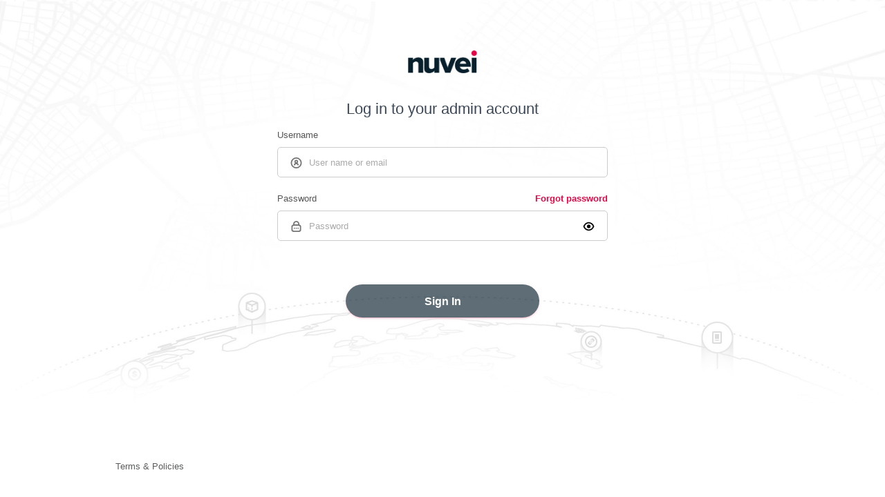

--- FILE ---
content_type: text/css; charset=utf-8
request_url: https://cdnjs.cloudflare.com/ajax/libs/orgchart/2.1.9/css/jquery.orgchart.css
body_size: 1311
content:
/*
 * jQuery OrgChart Plugin
 * https://github.com/dabeng/OrgChart
 *
 * Copyright 2016, dabeng
 * https://github.com/dabeng
 *
 * Licensed under the MIT license:
 * http://www.opensource.org/licenses/MIT
 */

.orgchart {
  box-sizing: border-box;
  display: inline-block;
  min-height: 202px;
  min-width: 202px;
  -webkit-touch-callout: none;
  -webkit-user-select: none;
  -khtml-user-select: none;
  -moz-user-select: none;
  -ms-user-select: none;
  user-select: none;
  background-image: linear-gradient(90deg, rgba(200, 0, 0, 0.15) 10%, rgba(0, 0, 0, 0) 10%), linear-gradient(rgba(200, 0, 0, 0.15) 10%, rgba(0, 0, 0, 0) 10%);
  background-size: 10px 10px;
  border: 1px dashed rgba(0,0,0,0);
  padding: 20px;
}

.orgchart .hidden, .orgchart~.hidden {
  display: none;
}

.orgchart.b2t {
  transform: rotate(180deg);
}

.orgchart.l2r {
  position: absolute;
  transform: rotate(-90deg) rotateY(180deg);
  transform-origin: left top;
}

.orgchart .verticalNodes ul {
  list-style: none;
  margin: 0;
  padding-left: 18px;
  text-align: left;
}
.orgchart .verticalNodes ul:first-child {
  margin-top: 2px;
}
.orgchart .verticalNodes>td::before {
  content: '';
  border: 1px solid rgba(217, 83, 79, 0.8);
}
.orgchart .verticalNodes>td>ul>li:first-child::before {
  box-sizing: border-box;
  top: -4px;
  height: 30px;
  width: calc(50% - 2px);
  border-width: 2px 0 0 2px;
}
.orgchart .verticalNodes ul>li {
  position: relative;
}
.orgchart .verticalNodes ul>li::before,
.orgchart .verticalNodes ul>li::after {
  box-sizing: border-box;
  content: '';
  position: absolute;
  left: -6px;
  border-color: rgba(217, 83, 79, 0.8);
  border-style: solid;
  border-width: 0 0 2px 2px;
}
.orgchart .verticalNodes ul>li::before {
  top: -4px;
  height: 30px;
  width: 11px;
}
.orgchart .verticalNodes ul>li::after {
  top: 1px;
  height: 100%;
}
.orgchart .verticalNodes ul>li:first-child::after {
  box-sizing: border-box;
  top: 24px;
  width: 11px;
  border-width: 2px 0 0 2px;
}
.orgchart .verticalNodes ul>li:last-child::after {
  box-sizing: border-box;
  border-width: 2px 0 0;
}

.orgchart.r2l {
  position: absolute;
  transform: rotate(90deg);
  transform-origin: left top;
}

.orgchart>.spinner {
  font-size: 100px;
  margin-top: 30px;
  color: rgba(68, 157, 68, 0.8);
}

.orgchart table {
  border-spacing: 0;
  border-collapse: separate;
}

.orgchart>table:first-child{
  margin: 20px auto;
}

.orgchart td {
  text-align: center;
  vertical-align: top;
  padding: 0;
}

.orgchart .lines:nth-child(3) td {
  box-sizing: border-box;
  height: 20px;
}

.orgchart .lines .topLine {
  border-top: 2px solid rgba(217, 83, 79, 0.8);
}

.orgchart .lines .rightLine {
  border-right: 1px solid rgba(217, 83, 79, 0.8);
  float: none;
  border-radius: 0;
}

.orgchart .lines .leftLine {
  border-left: 1px solid rgba(217, 83, 79, 0.8);
  float: none;
  border-radius: 0;
}

.orgchart .lines .downLine {
  background-color: rgba(217, 83, 79, 0.8);
  margin: 0 auto;
  height: 20px;
  width: 2px;
  float: none;
}

/* node styling */
.orgchart .node {
  box-sizing: border-box;
  display: inline-block;
  position: relative;
  margin: 0;
  padding: 3px;
  border: 2px dashed transparent;
  text-align: center;
}

.orgchart.l2r .node, .orgchart.r2l .node {
  width: 50px;
  height: 140px;
}

.orgchart .node>.spinner {
  position: absolute;
  top: calc(50% - 15px);
  left: calc(50% - 15px);
  vertical-align: middle;
  font-size: 30px;
  color: rgba(68, 157, 68, 0.8);
}

.orgchart .node:hover {
  background-color: rgba(238, 217, 54, 0.5);
  transition: .5s;
  cursor: default;
  z-index: 20;
}

.orgchart .node.focused {
  background-color: rgba(238, 217, 54, 0.5);
}

.orgchart .ghost-node {
  position: fixed;
  left: -10000px;
  top: -10000px;
}

.orgchart .ghost-node rect {
  fill: #ffffff;
  stroke: #bf0000;
}

.orgchart .node.allowedDrop {
  border-color: rgba(68, 157, 68, 0.9);
}

.orgchart .node .title {
  box-sizing: border-box;
  padding: 2px;
  width: 130px;
  text-align: center;
  font-size: 0.75rem;
  font-weight: bold;
  height: 20px;
  overflow: hidden;
  text-overflow: ellipsis;
  white-space: nowrap;
  background-color: rgba(217, 83, 79, 0.8);
  color: #fff;
  border-radius: 4px 4px 0 0; 
}

.orgchart.b2t .node .title {
  transform: rotate(-180deg);
  transform-origin: center bottom;
}

.orgchart.l2r .node .title {
  transform: rotate(-90deg) translate(-45px, -45px) rotateY(180deg);
  transform-origin: bottom center;
}

.orgchart.r2l .node .title {
  transform: rotate(-90deg) translate(-45px, -45px);
  transform-origin: bottom center;
}

.orgchart .node .title .symbol {
  float: left;
  margin-top: 4px;
  margin-left: 2px;
}

.orgchart .node .content {
  box-sizing: border-box;
  padding: 2px;
  height: 20px;
  font-size: 0.625rem;
  border: 1px solid rgba(217, 83, 79, 0.8);
  border-radius: 0 0 4px 4px;
  text-align: center;
  background-color: #fff;
  color: #333;
  text-overflow: ellipsis;
  white-space: nowrap;
}

.orgchart.b2t .node .content {
  transform: rotate(180deg);
  transform-origin: center top;
}

.orgchart.l2r .node .content {
  transform: rotate(-90deg) translate(-45px, -45px) rotateY(180deg);
  transform-origin: top center;
  width: 130px;
}

.orgchart.r2l .node .content {
  transform: rotate(-90deg) translate(-45px, -45px);
  transform-origin: top center;
  width: 130px;
}

.orgchart .node .edge {
  font-size: 15px;
  position: absolute;
  color: rgba(68, 157, 68, 0.5);
  cursor: default;
  transition: .2s;
}

.orgchart.noncollapsable .node .edge {
  display: none;
}

.orgchart .edge:hover {
  color: #449d44;
  cursor: pointer;
}

.orgchart .node .verticalEdge {
  width: calc(100% - 10px);
  width: -webkit-calc(100% - 10px);
  width: -moz-calc(100% - 10px);
  left: 5px;
}

.orgchart .node .topEdge {
  top: -4px;
}

.orgchart .node .bottomEdge {
  bottom: -4px;
}

.orgchart .node .horizontalEdge {
  width: 15px;
  height: calc(100% - 10px);
  height: -webkit-calc(100% - 10px);
  height: -moz-calc(100% - 10px);
  top: 5px;
}

.orgchart .node .rightEdge {
  right: -4px;
}

.orgchart .node .leftEdge {
  left: -4px;
}

.orgchart .node .horizontalEdge::before {
  position: absolute;
  top: calc(50% - 7px);
}

.orgchart .node .rightEdge::before {
  right: 3px;
}

.orgchart .node .leftEdge::before {
  left: 3px;
}

.orgchart .node .toggleBtn {
  position: absolute;
  left: 5px;
  bottom: -2px;
  color: rgba(68, 157, 68, 0.6);
}

.orgchart .node .toggleBtn:hover {
  color: rgba(68, 157, 68, 0.8);
}

.oc-export-btn {
  display: inline-block;
  position: absolute;
  right: 5px;
  top: 5px;
  padding: 6px 12px;
  margin-bottom: 0;
  font-size: 14px;
  font-weight: 400;
  line-height: 1.42857143;
  text-align: center;
  white-space: nowrap;
  vertical-align: middle;
  touch-action: manipulation;
  cursor: pointer;
  user-select: none;
  color: #fff;
  background-color: #5cb85c;
  border: 1px solid transparent;
  border-color: #4cae4c;
  border-radius: 4px;
}

.oc-export-btn[disabled] {
  cursor: not-allowed;
  box-shadow: none;
  opacity: 0.3;
}

.oc-export-btn:hover,.oc-export-btn:focus,.oc-export-btn:active  {
  background-color: #449d44;
  border-color: #347a34;
}

.orgchart~.mask {
  position: absolute;
  top: 0;
  right: 0;
  bottom: 0;
  left: 0;
  z-index: 999;
  text-align: center;
  background-color: rgba(0,0,0,0.3);
}

.orgchart~.mask .spinner {
  position: absolute;
  top: calc(50% - 54px);
  left: calc(50% - 54px);
  color: rgba(255,255,255,0.8);
  font-size: 108px;
}

.orgchart .node {
  transition: transform 0.3s, opacity 0.3s;
}

.orgchart .slide-down {
  opacity: 0;
  transform: translateY(40px);
}

.orgchart.l2r .node.slide-down, .orgchart.r2l .node.slide-down {
  transform: translateY(130px);
}

.orgchart .slide-up {
  opacity: 0;
  transform: translateY(-40px);
}

.orgchart.l2r .node.slide-up, .orgchart.r2l .node.slide-up {
  transform: translateY(-130px);
}

.orgchart .slide-right {
  opacity: 0;
  transform: translateX(130px);
}

.orgchart.l2r .node.slide-right, .orgchart.r2l .node.slide-right {
  transform: translateX(40px);
}

.orgchart .slide-left {
  opacity: 0;
  transform: translateX(-130px);
}

.orgchart.l2r .node.slide-left, .orgchart.r2l .node.slide-left {
  transform: translateX(-40px);
}

--- FILE ---
content_type: application/javascript; charset=UTF-8
request_url: https://merchant-anz.nuvei.com/common-es2015.c9081d4183358a916805.js
body_size: 5256
content:
(window.webpackJsonp=window.webpackJsonp||[]).push([[4],{FWf1:function(t,e,r){"use strict";var s=this&&this.__extends||function(){var t=function(e,r){return(t=Object.setPrototypeOf||{__proto__:[]}instanceof Array&&function(t,e){t.__proto__=e}||function(t,e){for(var r in e)e.hasOwnProperty(r)&&(t[r]=e[r])})(e,r)};return function(e,r){function s(){this.constructor=e}t(e,r),e.prototype=null===r?Object.create(r):(s.prototype=r.prototype,new s)}}(),n=r("pshJ"),i=r("GiSu"),o=r("zB/H"),a=r("p//D"),c=r("n3uD"),u=r("MkmW"),p=function(t){function e(r,s,n){var o=t.call(this)||this;switch(o.syncErrorValue=null,o.syncErrorThrown=!1,o.syncErrorThrowable=!1,o.isStopped=!1,arguments.length){case 0:o.destination=i.empty;break;case 1:if(!r){o.destination=i.empty;break}if("object"==typeof r){r instanceof e?(o.syncErrorThrowable=r.syncErrorThrowable,o.destination=r,r.add(o)):(o.syncErrorThrowable=!0,o.destination=new h(o,r));break}default:o.syncErrorThrowable=!0,o.destination=new h(o,r,s,n)}return o}return s(e,t),e.prototype[a.rxSubscriber]=function(){return this},e.create=function(t,r,s){var n=new e(t,r,s);return n.syncErrorThrowable=!1,n},e.prototype.next=function(t){this.isStopped||this._next(t)},e.prototype.error=function(t){this.isStopped||(this.isStopped=!0,this._error(t))},e.prototype.complete=function(){this.isStopped||(this.isStopped=!0,this._complete())},e.prototype.unsubscribe=function(){this.closed||(this.isStopped=!0,t.prototype.unsubscribe.call(this))},e.prototype._next=function(t){this.destination.next(t)},e.prototype._error=function(t){this.destination.error(t),this.unsubscribe()},e.prototype._complete=function(){this.destination.complete(),this.unsubscribe()},e.prototype._unsubscribeAndRecycle=function(){var t=this._parentOrParents;return this._parentOrParents=null,this.unsubscribe(),this.closed=!1,this.isStopped=!1,this._parentOrParents=t,this},e}(o.Subscription);e.Subscriber=p;var h=function(t){function e(e,r,s,o){var a,c=t.call(this)||this;c._parentSubscriber=e;var u=c;return n.isFunction(r)?a=r:r&&(a=r.next,s=r.error,o=r.complete,r!==i.empty&&(u=Object.create(r),n.isFunction(u.unsubscribe)&&c.add(u.unsubscribe.bind(u)),u.unsubscribe=c.unsubscribe.bind(c))),c._context=u,c._next=a,c._error=s,c._complete=o,c}return s(e,t),e.prototype.next=function(t){if(!this.isStopped&&this._next){var e=this._parentSubscriber;c.config.useDeprecatedSynchronousErrorHandling&&e.syncErrorThrowable?this.__tryOrSetError(e,this._next,t)&&this.unsubscribe():this.__tryOrUnsub(this._next,t)}},e.prototype.error=function(t){if(!this.isStopped){var e=this._parentSubscriber,r=c.config.useDeprecatedSynchronousErrorHandling;if(this._error)r&&e.syncErrorThrowable?(this.__tryOrSetError(e,this._error,t),this.unsubscribe()):(this.__tryOrUnsub(this._error,t),this.unsubscribe());else if(e.syncErrorThrowable)r?(e.syncErrorValue=t,e.syncErrorThrown=!0):u.hostReportError(t),this.unsubscribe();else{if(this.unsubscribe(),r)throw t;u.hostReportError(t)}}},e.prototype.complete=function(){var t=this;if(!this.isStopped){var e=this._parentSubscriber;if(this._complete){var r=function(){return t._complete.call(t._context)};c.config.useDeprecatedSynchronousErrorHandling&&e.syncErrorThrowable?(this.__tryOrSetError(e,r),this.unsubscribe()):(this.__tryOrUnsub(r),this.unsubscribe())}else this.unsubscribe()}},e.prototype.__tryOrUnsub=function(t,e){try{t.call(this._context,e)}catch(r){if(this.unsubscribe(),c.config.useDeprecatedSynchronousErrorHandling)throw r;u.hostReportError(r)}},e.prototype.__tryOrSetError=function(t,e,r){if(!c.config.useDeprecatedSynchronousErrorHandling)throw new Error("bad call");try{e.call(this._context,r)}catch(s){return c.config.useDeprecatedSynchronousErrorHandling?(t.syncErrorValue=s,t.syncErrorThrown=!0,!0):(u.hostReportError(s),!0)}return!1},e.prototype._unsubscribe=function(){var t=this._parentSubscriber;this._context=null,this._parentSubscriber=null,t.unsubscribe()},e}(p);e.SafeSubscriber=h},GMZp:function(t,e,r){"use strict";e.isObject=function(t){return null!==t&&"object"==typeof t}},GiSu:function(t,e,r){"use strict";var s=r("n3uD"),n=r("MkmW");e.empty={closed:!0,next:function(t){},error:function(t){if(s.config.useDeprecatedSynchronousErrorHandling)throw t;n.hostReportError(t)},complete:function(){}}},"Kz/h":function(t,e,r){"use strict";r.d(e,"a",function(){return o}),r.d(e,"b",function(){return a});var s=r("s7LF"),n=r("MCLT"),i=r("8Y7J");let o=(()=>{class t{validate(t){return this.maxvalue?this.maxValidator(this.maxvalue)(t):null}maxValidator(t){return e=>{let r=parseFloat(e.value),s=parseFloat(t);return!Object(n.isNullOrUndefined)(e.value)&&""!==e.value&&(isNaN(r)||r>s)?{maxval:!0}:null}}}return t.\u0275fac=function(e){return new(e||t)},t.\u0275dir=i.Lb({type:t,selectors:[["","maxval",""]],inputs:{maxvalue:["maxval","maxvalue"]},features:[i.Db([{provide:s.r,useExisting:t,multi:!0}])]}),t})(),a=(()=>{class t{validate(t){return this.min?this.minValidator(this.min)(t):null}minValidator(t){return e=>{let r=parseFloat(e.value),s=parseFloat(t);return!Object(n.isNullOrUndefined)(e.value)&&""!==e.value&&(isNaN(r)||r<=s)?{minval:!0}:null}}}return t.\u0275fac=function(e){return new(e||t)},t.\u0275dir=i.Lb({type:t,selectors:[["","minval",""]],inputs:{min:["minval","min"]},features:[i.Db([{provide:s.r,useExisting:t,multi:!0}])]}),t})()},LBXl:function(t,e,r){"use strict";e.UnsubscriptionError=function(){function t(t){return Error.call(this),this.message=t?t.length+" errors occurred during unsubscription:\n"+t.map(function(t,e){return e+1+") "+t.toString()}).join("\n  "):"",this.name="UnsubscriptionError",this.errors=t,this}return t.prototype=Object.create(Error.prototype),t}()},MkmW:function(t,e,r){"use strict";e.hostReportError=function(t){setTimeout(function(){throw t},0)}},N2pJ:function(t,e,r){"use strict";r.d(e,"a",function(){return u});var s=r("c7dm"),n=r("1G5W"),i=r("XNiG"),o=r("fpqF"),a=r("Twz2"),c=r("8Y7J");let u=(()=>{class t{constructor(t){this.usersservice=t,this.componentDestroyed$=new i.a,this.localStorageManager=new o.a}ngOnInit(){this.companySettingInfo=JSON.parse(this.localStorageManager.getItem("companysetting")),this.ssoInfo=JSON.parse(null!=this.companySettingInfo[a.a.SSO]&&null!=this.companySettingInfo[a.a.SSO]?this.companySettingInfo[a.a.SSO]:null),this.GenerateSSOToken()}GenerateSSOToken(){console.log("Generating SSo Token"),this.usersservice.GenerateSSOToken(void 0).pipe(Object(n.a)(this.componentDestroyed$)).subscribe(t=>{if(1==t.status)try{this.ssoInfo&&this.ssoInfo.emp_url&&this.ssoInfo.token_url&&this.ssoInfo.origin&&(window.location.href=this.ssoInfo.emp_url+"?artego_sso_token="+t.data.sso_token+"&token_url="+this.ssoInfo.token_url+"&origin="+this.ssoInfo.origin)}catch(e){}},()=>{})}}return t.\u0275fac=function(e){return new(e||t)(c.Qb(s.a))},t.\u0275cmp=c.Kb({type:t,selectors:[["app-sso-login"]],features:[c.Db([s.a])],decls:1,vars:0,consts:[[2,"min-height","490px"]],template:function(t,e){1&t&&c.Rb(0,"div",0)},styles:[""],encapsulation:2,changeDetection:0}),t})()},Qs3m:function(t,e,r){"use strict";r.d(e,"a",function(){return a}),r.d(e,"b",function(){return c}),r.d(e,"d",function(){return u}),r.d(e,"c",function(){return p});var s=r("5YJe"),n=r("+Jg9"),i=function(t,e,r,s){var n,i=arguments.length,o=i<3?e:null===s?s=Object.getOwnPropertyDescriptor(e,r):s;if("object"==typeof Reflect&&"function"==typeof Reflect.decorate)o=Reflect.decorate(t,e,r,s);else for(var a=t.length-1;a>=0;a--)(n=t[a])&&(o=(i<3?n(o):i>3?n(e,r,o):n(e,r))||o);return i>3&&o&&Object.defineProperty(e,r,o),o},o=function(t,e){if("object"==typeof Reflect&&"function"==typeof Reflect.metadata)return Reflect.metadata(t,e)};let a=(()=>{let t=class{constructor(){this.Id=void 0,this.Name=void 0,this.GroupTypeId=void 0,this.GroupType=void 0,this.Description=void 0,this.IsActive=void 0,this.CreationDate=void 0,this.UpdationDate=void 0,this.CreatedBy=void 0,this.UsersCount=void 0,this.MerchantsCount=void 0,this.CreatedByName=void 0,this.UpdatedByName=void 0,this.Code=void 0,this.Departments=void 0}};return i([Object(n.JsonProperty)("group_id",Number,!0),o("design:type",Number)],t.prototype,"Id",void 0),i([Object(n.JsonProperty)("group_name",String,!0),o("design:type",String)],t.prototype,"Name",void 0),i([Object(n.JsonProperty)("group_type_id",Number,!0),o("design:type",Number)],t.prototype,"GroupTypeId",void 0),i([Object(n.JsonProperty)("group_type",String,!0),o("design:type",String)],t.prototype,"GroupType",void 0),i([Object(n.JsonProperty)("description",String,!0),o("design:type",String)],t.prototype,"Description",void 0),i([Object(n.JsonProperty)("is_active",s.a,!0),o("design:type",Boolean)],t.prototype,"IsActive",void 0),i([Object(n.JsonProperty)("creation_date",s.d,!0),o("design:type",Date)],t.prototype,"CreationDate",void 0),i([Object(n.JsonProperty)("updation_date",s.d,!0),o("design:type",Date)],t.prototype,"UpdationDate",void 0),i([Object(n.JsonProperty)("created_by",Number,!0),o("design:type",Number)],t.prototype,"CreatedBy",void 0),i([Object(n.JsonProperty)("users_count",Number,!0),o("design:type",Number)],t.prototype,"UsersCount",void 0),i([Object(n.JsonProperty)("merchants_count",Number,!0),o("design:type",Number)],t.prototype,"MerchantsCount",void 0),i([Object(n.JsonProperty)("created_by_name",String,!0),o("design:type",String)],t.prototype,"CreatedByName",void 0),i([Object(n.JsonProperty)("updated_by_name",String,!0),o("design:type",String)],t.prototype,"UpdatedByName",void 0),i([Object(n.JsonProperty)("code",String,!0),o("design:type",String)],t.prototype,"Code",void 0),i([Object(n.JsonProperty)("departments",String,!0),o("design:type",String)],t.prototype,"Departments",void 0),t=i([Object(n.JsonObject)("GroupGetType"),o("design:paramtypes",[])],t),t})(),c=(()=>{let t=class{constructor(){this.RecordsCount=void 0,this.Records=void 0}};return i([Object(n.JsonProperty)("records_count",Number,!0),o("design:type",Number)],t.prototype,"RecordsCount",void 0),i([Object(n.JsonProperty)("records",[a],!0),o("design:type",Array)],t.prototype,"Records",void 0),t=i([Object(n.JsonObject)("GroupsGetType")],t),t})(),u=(()=>{class t{constructor(){this.Records=void 0}}return i([Object(n.JsonProperty)("records",[a]),o("design:type",Array)],t.prototype,"Records",void 0),t})(),p=(()=>{class t{constructor(){this.RecordsCount=void 0}}return i([Object(n.JsonProperty)("records_count",Number),o("design:type",Number)],t.prototype,"RecordsCount",void 0),t})()},Tczp:function(t,e,r){"use strict";r.d(e,"a",function(){return o}),r.d(e,"b",function(){return a});var s=r("7Hc7"),n=r("8Y7J");const i=["chart"];let o=(()=>{class t{constructor(){this.autoUpdateSeries=!0}ngOnInit(){s.b.schedule(()=>{this.createElement()})}ngOnChanges(t){s.b.schedule(()=>{this.autoUpdateSeries&&0===Object.keys(t).filter(t=>"series"!==t).length?this.updateSeries(this.series,!0):this.createElement()})}createElement(){const t={};this.annotations&&(t.annotations=this.annotations),this.chart&&(t.chart=this.chart),this.colors&&(t.colors=this.colors),this.dataLabels&&(t.dataLabels=this.dataLabels),this.series&&(t.series=this.series),this.stroke&&(t.stroke=this.stroke),this.labels&&(t.labels=this.labels),this.legend&&(t.legend=this.legend),this.fill&&(t.fill=this.fill),this.tooltip&&(t.tooltip=this.tooltip),this.plotOptions&&(t.plotOptions=this.plotOptions),this.responsive&&(t.responsive=this.responsive),this.markers&&(t.markers=this.markers),this.noData&&(t.noData=this.noData),this.xaxis&&(t.xaxis=this.xaxis),this.yaxis&&(t.yaxis=this.yaxis),this.grid&&(t.grid=this.grid),this.states&&(t.states=this.states),this.title&&(t.title=this.title),this.subtitle&&(t.subtitle=this.subtitle),this.theme&&(t.theme=this.theme),this.chartObj&&this.chartObj.destroy(),this.chartObj=new ApexCharts(this.chartElement.nativeElement,t),this.render()}render(){return this.chartObj.render()}updateOptions(t,e,r){return this.chartObj.updateOptions(t,e,r)}updateSeries(t,e){this.chartObj.updateSeries(t,e)}appendSeries(t,e){this.chartObj.appendSeries(t,e)}toggleSeries(t){this.chartObj.toggleSeries(t)}resetSeries(){this.chartObj.resetSeries()}toggleDataPointSelection(t,e){this.chartObj.toggleDataPointSelection(t,e)}destroy(){this.chartObj.destroy()}addXaxisAnnotation(t,e,r){this.chartObj.addXaxisAnnotation(t,e,r)}addYaxisAnnotation(t,e,r){this.chartObj.addYaxisAnnotation(t,e,r)}addPointAnnotation(t,e,r){this.chartObj.addPointAnnotation(t,e,r)}addText(t,e,r){this.chartObj.addText(t,e,r)}dataURI(){return this.chartObj.dataURI()}}return t.\u0275fac=function(e){return new(e||t)},t.\u0275cmp=n.Kb({type:t,selectors:[["apx-chart"]],viewQuery:function(t,e){if(1&t&&n.Xc(i,1),2&t){let t;n.Bc(t=n.ec())&&(e.chartElement=t.first)}},inputs:{autoUpdateSeries:"autoUpdateSeries",chart:"chart",annotations:"annotations",colors:"colors",dataLabels:"dataLabels",series:"series",stroke:"stroke",labels:"labels",legend:"legend",markers:"markers",noData:"noData",fill:"fill",tooltip:"tooltip",plotOptions:"plotOptions",responsive:"responsive",xaxis:"xaxis",yaxis:"yaxis",grid:"grid",states:"states",title:"title",subtitle:"subtitle",theme:"theme"},features:[n.Cb],decls:2,vars:0,consts:[["chart",""]],template:function(t,e){1&t&&n.Rb(0,"div",null,0)},styles:[""]}),t})(),a=(()=>{class t{}return t.\u0275fac=function(e){return new(e||t)},t.\u0275mod=n.Ob({type:t}),t.\u0275inj=n.Nb({imports:[[]]}),t})()},b76Q:function(t,e,r){"use strict";r.d(e,"a",function(){return c});var s=r("IheW"),n=(r("92bn"),r("S7rW"),r("h+5G")),i=r("+Jg9"),o=r("8Y7J");let a=new i.JsonConvert;a.operationMode=i.OperationMode.ENABLE,a.ignorePrimitiveChecks=!1,a.valueCheckingMode=i.ValueCheckingMode.ALLOW_NULL;let c=(()=>{class t{constructor(t){this._http=t,this.checkWorker=!1,this.MerchantsURL="https://merchant-anz.nuvei.com/api/v1/global/merchants",this.ExportMerchantDetailsURL="https://merchant-anz.nuvei.com/api/v1/export/global/merchants",this.ProductivityReportURL="https://merchant-anz.nuvei.com/api/v1/getproductivityreport",this.ExportProductivityReportDetailsURL="https://merchant-anz.nuvei.com/api/v1/export/productivityreport",this.DownloadInternalReportDetailsURL="https://merchant-anz.nuvei.com/api/v1/internal-report/download",this.checkWorker=!!Worker}GetStatusbyBucketId(t){let e=new s.h;return e=n.h({bucketid:0}),this._http.get("https://merchant-anz.nuvei.com/api/v1/merchantstatus",{params:e})}SearchMerchantApps(t){let e=new s.h;return e=n.h(t),this._http.get(this.MerchantsURL,{params:e})}ExportMerchantDetails(t){let e=new s.h;return e=n.h(t),this._http.get(this.ExportMerchantDetailsURL,{params:e})}GetMerchantBucketIdByStatus(t){if(t){let e=new s.h;return e=n.h({statusid:t}),this._http.get("https://merchant-anz.nuvei.com/api/v1/statusbucket",{params:e})}}ExportProductivityReportDetails(t){let e=new s.h;return e=n.h(t),this._http.get(this.ExportProductivityReportDetailsURL,{params:e})}GetProductivityReport(t){let e=new s.h;return e=n.h(t),this._http.get(this.ProductivityReportURL,{params:e})}DownloadInternalReport(t){let e=new s.h;return e=n.h(t),this._http.get(this.DownloadInternalReportDetailsURL,{params:e})}}return t.\u0275fac=function(e){return new(e||t)(o.ac(s.b))},t.\u0275prov=o.Mb({token:t,factory:t.\u0275fac}),t})()},d4Xp:function(t,e,r){"use strict";r.d(e,"a",function(){return c});var s=r("IheW"),n=(r("92bn"),r("S7rW"),r("+Jg9")),i=r("h+5G"),o=r("8Y7J");let a=new n.JsonConvert;a.operationMode=n.OperationMode.ENABLE,a.ignorePrimitiveChecks=!1,a.valueCheckingMode=n.ValueCheckingMode.ALLOW_NULL;let c=(()=>{class t{constructor(t){this._http=t,this._GetPurchaseInquiryRequestsURL="https://merchant-anz.nuvei.com/api/v1/purchase/inquiryrequests",this._GetChargebacksURL="https://merchant-anz.nuvei.com/api/v1/purchase/chargebacks",this._GetDisputesChargebacksURL="https://merchant-anz.nuvei.com/api/v1/dispute-chargebacks"}GetInquiryRequests(t){let e=new s.h;return e=i.h(t),this._http.get(this._GetPurchaseInquiryRequestsURL,{params:e})}GetChargebacks(t){return this._http.get("./assets/chargebacks.json")}GetChargebacksById(t){return this._http.get(this._GetDisputesChargebacksURL+"/"+t)}}return t.\u0275fac=function(e){return new(e||t)(o.ac(s.b))},t.\u0275prov=o.Mb({token:t,factory:t.\u0275fac}),t})()},jw4f:function(t,e,r){"use strict";r.d(e,"a",function(){return i});var s=r("LRne"),n=r("8Y7J");let i=(()=>{class t{constructor(){this.latestAlertData=null}setData(t){this.latestAlertData=Object.assign({},t)}removeData(){this.latestAlertData=null}getData(){return Object(s.a)(this.latestAlertData)}}return t.\u0275fac=function(e){return new(e||t)},t.\u0275prov=n.Mb({token:t,factory:t.\u0275fac,providedIn:"root"}),t})()},mbIT:function(t,e,r){"use strict";e.isArray=function(){return Array.isArray||function(t){return t&&"number"==typeof t.length}}()},n3uD:function(t,e,r){"use strict";var s=!1;e.config={Promise:void 0,set useDeprecatedSynchronousErrorHandling(t){if(t){var e=new Error;console.warn("DEPRECATED! RxJS was set to use deprecated synchronous error handling behavior by code at: \n"+e.stack)}else s&&console.log("RxJS: Back to a better error behavior. Thank you. <3");s=t},get useDeprecatedSynchronousErrorHandling(){return s}}},"p//D":function(t,e,r){"use strict";e.rxSubscriber=function(){return"function"==typeof Symbol?Symbol("rxSubscriber"):"@@rxSubscriber_"+Math.random()}(),e.$$rxSubscriber=e.rxSubscriber},pshJ:function(t,e,r){"use strict";e.isFunction=function(t){return"function"==typeof t}},ukpk:function(t,e,r){"use strict";r.d(e,"a",function(){return o});var s=r("+Jg9"),n=function(t,e,r,s){var n,i=arguments.length,o=i<3?e:null===s?s=Object.getOwnPropertyDescriptor(e,r):s;if("object"==typeof Reflect&&"function"==typeof Reflect.decorate)o=Reflect.decorate(t,e,r,s);else for(var a=t.length-1;a>=0;a--)(n=t[a])&&(o=(i<3?n(o):i>3?n(e,r,o):n(e,r))||o);return i>3&&o&&Object.defineProperty(e,r,o),o},i=function(t,e){if("object"==typeof Reflect&&"function"==typeof Reflect.metadata)return Reflect.metadata(t,e)};let o=(()=>{let t=class{constructor(){this.UserId=void 0,this.Password=void 0,this.NewPassword=void 0,this.ConfirmPassword=void 0,this.CreatedBy=void 0,this.Guid=void 0,this.PasswordDetails=void 0,this.UserId=void 0,this.NewPassword=void 0,this.ConfirmPassword=void 0,this.Guid=void 0,this.CreatedBy=void 0,this.Password=void 0,this.PasswordDetails=void 0}};return n([Object(s.JsonProperty)("userid",Number,!0),i("design:type",Number)],t.prototype,"UserId",void 0),n([Object(s.JsonProperty)("password",String,!0),i("design:type",String)],t.prototype,"Password",void 0),n([Object(s.JsonProperty)("newpassword",String,!0),i("design:type",String)],t.prototype,"NewPassword",void 0),n([Object(s.JsonProperty)("confirmpassword",String,!0),i("design:type",String)],t.prototype,"ConfirmPassword",void 0),n([Object(s.JsonProperty)("createdby",Number,!0),i("design:type",Number)],t.prototype,"CreatedBy",void 0),n([Object(s.JsonProperty)("guid",String,!0),i("design:type",String)],t.prototype,"Guid",void 0),n([Object(s.JsonProperty)("passwordDetails",String,!0),i("design:type",String)],t.prototype,"PasswordDetails",void 0),t=n([Object(s.JsonObject)("UserPasswordUpdateType"),i("design:paramtypes",[])],t),t})()},"zB/H":function(t,e,r){"use strict";var s=r("mbIT"),n=r("GMZp"),i=r("pshJ"),o=r("LBXl");function a(t){return t.reduce(function(t,e){return t.concat(e instanceof o.UnsubscriptionError?e.errors:e)},[])}e.Subscription=function(){function t(t){this.closed=!1,this._parentOrParents=null,this._subscriptions=null,t&&(this._ctorUnsubscribe=!0,this._unsubscribe=t)}var e;return t.prototype.unsubscribe=function(){var e;if(!this.closed){var r=this._parentOrParents,c=this._ctorUnsubscribe,u=this._unsubscribe,p=this._subscriptions;if(this.closed=!0,this._parentOrParents=null,this._subscriptions=null,r instanceof t)r.remove(this);else if(null!==r)for(var h=0;h<r.length;++h)r[h].remove(this);if(i.isFunction(u)){c&&(this._unsubscribe=void 0);try{u.call(this)}catch(b){e=b instanceof o.UnsubscriptionError?a(b.errors):[b]}}if(s.isArray(p)){h=-1;for(var d=p.length;++h<d;){var l=p[h];if(n.isObject(l))try{l.unsubscribe()}catch(b){e=e||[],b instanceof o.UnsubscriptionError?e=e.concat(a(b.errors)):e.push(b)}}}if(e)throw new o.UnsubscriptionError(e)}},t.prototype.add=function(e){var r=e;if(!e)return t.EMPTY;switch(typeof e){case"function":r=new t(e);case"object":if(r===this||r.closed||"function"!=typeof r.unsubscribe)return r;if(this.closed)return r.unsubscribe(),r;if(!(r instanceof t)){var s=r;(r=new t)._subscriptions=[s]}break;default:throw new Error("unrecognized teardown "+e+" added to Subscription.")}var n=r._parentOrParents;if(null===n)r._parentOrParents=this;else if(n instanceof t){if(n===this)return r;r._parentOrParents=[n,this]}else{if(-1!==n.indexOf(this))return r;n.push(this)}var i=this._subscriptions;return null===i?this._subscriptions=[r]:i.push(r),r},t.prototype.remove=function(t){var e=this._subscriptions;if(e){var r=e.indexOf(t);-1!==r&&e.splice(r,1)}},t.EMPTY=((e=new t).closed=!0,e),t}()}}]);

--- FILE ---
content_type: application/javascript; charset=UTF-8
request_url: https://merchant-anz.nuvei.com/46-es2015.4b6bda542d170568b10a.js
body_size: 19039
content:
(window.webpackJsonp=window.webpackJsonp||[]).push([[46],{"8wpQ":function(t,e,n){"use strict";n.r(e),n.d(e,"GuestModule",function(){return te});var o=n("iInd"),i=n("SVse"),a=n("s7LF"),r=n("8Y7J"),s=n("1LvL"),c=n("C1dd"),l=n("+Jg9"),g=n("fpqF"),d=n("NFKh");let p=(()=>{class t{constructor(){}set(t,e){var n=d.enc.Utf8.parse(t),o=d.enc.Utf8.parse(t);return d.AES.encrypt(d.enc.Utf8.parse(e.toString()),n,{keySize:16,iv:o,mode:d.mode.CBC,padding:d.pad.Pkcs7}).toString()}get(t,e){var n=d.enc.Utf8.parse(t),o=d.enc.Utf8.parse(t);return d.AES.decrypt(e,n,{keySize:16,iv:o,mode:d.mode.CBC,padding:d.pad.Pkcs7}).toString(d.enc.Utf8)}}return t.\u0275fac=function(e){return new(e||t)},t.\u0275prov=r.Mb({token:t,factory:t.\u0275fac}),t})();var b=n("c7dm"),u=n("4TDY"),m=n("XNiG"),h=n("1G5W"),f=n("Twz2"),v=n("rccJ"),y=n("buBp");let C=new l.JsonConvert;C.operationMode=l.OperationMode.ENABLE,C.ignorePrimitiveChecks=!1,C.valueCheckingMode=l.ValueCheckingMode.ALLOW_NULL;const w={redirectUri:window.location.origin};let P=(()=>{class t{constructor(t,e,n,o){this._authenticationService=t,this.oauthService=e,this.usersservice=n,this.router=o,this.flag=0,this.componentDestroyed$=new m.a,this.localStorageManager=new g.a,this.localStorageManager.clearItems(),this.companySettingObj=new Object}ngOnInit(){this.GetCompanySettingInfo()}GetCompanySettingInfo(){this.usersservice.GetCompanySettingInfo().pipe(Object(h.a)(this.componentDestroyed$)).subscribe(t=>{if(t&&t.data){for(let e=0;e<t.data.length;e++)this.companySettingObj[t.data[e].id]=t.data[e].value,t.data[e].id==f.a.LandingMessage&&(this.message=t.data[e].value?t.data[e].value:"");this.localStorageManager.setItem("companysetting",JSON.stringify(this.companySettingObj)),this.companySetting=JSON.parse(this.localStorageManager.getItem("companysetting")),this.AssignOktaSettings=null!=this.companySetting[f.a.AssignOktaSettings]&&null!=this.companySetting[f.a.AssignOktaSettings]?JSON.parse(this.companySetting[f.a.AssignOktaSettings]):null,w.clientId=this.AssignOktaSettings.client_id,w.issuer=this.AssignOktaSettings.issuer,w.scope="openid email profile",this.oauthService.configure(w),this.oauthService.loadDiscoveryDocumentAndTryLogin().then(()=>{this.getClaimsDetails()})}})}getClaimsDetails(){this.oauthService.getIdentityClaims()?(this.accessToken=this.oauthService.getAccessToken(),this.accessToken&&(console.log("Okta Log: Authenticate Okta User"),this.authenticateOktaUser(this.accessToken))):this.oauthService.initImplicitFlow()}authenticateOktaUser(t){console.log("Okta Log: Proceed to authenticate okta user."),this.usersservice.GetOktaUserInfoByAccessToken(t,this.AssignOktaSettings.domain_name).pipe(Object(h.a)(this.componentDestroyed$)).subscribe(t=>{t.status?this._authenticationService.getUserAuthenticatedDetails(t):Object(c.e)("You are not an authorized user. Please contact admin.","")})}saveLogDetails(t){this.usersservice.SaveAPILog({accessToken:t,apiendpoint:"okta/accesstoken",responsemsg:"Token:"+t}).pipe(Object(h.a)(this.componentDestroyed$)).subscribe(t=>{},()=>{Object(c.e)(v.a.ERROR_MSG,"Log failed!!")})}}return t.\u0275fac=function(e){return new(e||t)(r.Qb(s.a),r.Qb(y.b),r.Qb(b.a),r.Qb(o.e))},t.\u0275cmp=r.Kb({type:t,selectors:[["app-okta-login"]],features:[r.Db([s.a,b.a,u.a,p])],decls:1,vars:0,consts:[[1,"container"]],template:function(t,e){1&t&&r.Rb(0,"div",0)},styles:[""]}),t})();var O=n("LxwF"),_=n("IheW"),M=n("cUpR"),x=n("Dxy4");function k(t,e){if(1&t){const t=r.Xb();r.Wb(0,"img",49),r.dc("click",function(){return r.Gc(t),r.hc().toggleFieldTextType()}),r.Vb()}}function V(t,e){if(1&t){const t=r.Xb();r.Wb(0,"img",50),r.dc("click",function(){return r.Gc(t),r.hc().toggleFieldTextType()}),r.Vb()}}function S(t,e){if(1&t&&(r.Wb(0,"div",51),r.Sc(1),r.ic(2,"date"),r.Wb(3,"a",52),r.Sc(4),r.Vb(),r.Vb()),2&t){const t=r.hc();r.Eb(1),r.Uc(" \xa9 ",r.kc(2,3,t.test,"yyyy")," "),r.Eb(2),r.qc("href",t.copyrightURL,r.Jc),r.Eb(1),r.Tc(t.copyrightText)}}const W=function(){return["/forgotpassword"]};let L=new l.JsonConvert;L.operationMode=l.OperationMode.ENABLE,L.ignorePrimitiveChecks=!1,L.valueCheckingMode=l.ValueCheckingMode.ALLOW_NULL;let T=(()=>{class t{constructor(t,e,n,o,i,a,r,s,c){this.element=t,this._authenticationService=e,this.router=n,this.httpService=o,this.EncrDecr=i,this.sanitizer=a,this.route=r,this.kmsService=s,this.usersservice=c,this.test=new Date,this.versionUrl="./version.json",this.logoPath="../assets/img/Till-Logo-Colour.png",this.copyrightText="",this.copyrightURL="https://fi911.com/",this.componentDestroyed$=new m.a,this.fieldTextType=!1,this.hide=!0,this.route.queryParams.pipe(Object(h.a)(this.componentDestroyed$)).subscribe(t=>{this.guid=null!=t.q?t.q:null}),this.nativeElement=t.nativeElement,this.sidebarVisible=!1,this.envName="https://merchant-anz.nuvei.com/api/v1",this.localStorageManager=new g.a,this.localStorageManager.clearItems()}ngOnInit(){this.localStorageManager.clearItems(),sessionStorage.clear(),this.GetCompanySettingInfo(),Worker?this.callServiceWorker():this.httpService.get(this.versionUrl).pipe(Object(h.a)(this.componentDestroyed$)).subscribe(t=>{this.createVersionData(t)},t=>{}),this.toggleButton=this.element.nativeElement.getElementsByClassName("navbar-toggle")[0];const t=document.getElementsByTagName("body")[0];t.classList.add("register-page"),t.classList.add("off-canvas-sidebar");const e=document.getElementsByClassName("card")[0];setTimeout(function(){e.classList.remove("card-hidden")},700),this.backgroundStyle=this.getBackgroundImage()}callServiceWorker(){let t={apiUrl:this.versionUrl};Object(O.a)(t,this.createVersionData,this)}createVersionData(t){this.version="version : "+t.GIT_TAG}sidebarToggle(){var t=this.toggleButton,e=document.getElementsByTagName("body")[0];document.getElementsByClassName("navbar-collapse"),0==this.sidebarVisible?(setTimeout(function(){t.classList.add("toggled")},500),e.classList.add("nav-open"),this.sidebarVisible=!0):(this.toggleButton.classList.remove("toggled"),this.sidebarVisible=!1,e.classList.remove("nav-open"))}AuthenticateUser(){this.kmsService.Encrypt(`${this.username}&${this.password}`).then(t=>{this._authenticationService.getUserAuthenticationToken(t).pipe(Object(h.a)(this.componentDestroyed$)).subscribe(t=>{return e=this,void 0,o=function*(){t.status?(null!=t.data.passwordExpiryDays&&null!=t.data.passwordExpiryDays&&""!=t.data.passwordExpiryDays&&Object(c.e)(t.message,""),null!=t.data.guid&&null!=t.data.guid&&""!=t.data.guid&&this.router.navigate(["/resetpassword"],{queryParams:{guid:t.data.guid}}),1==t.data.mfa_enabled?(sessionStorage.setItem("mfa_uniqueID",t.data.mfa_unique_id),this.router.navigate(["/mfa"],{state:{message:t.message}})):this._authenticationService.getUserAuthenticatedDetails(t)):Object(c.e)(t.message,"")},new((n=void 0)||(n=Promise))(function(t,i){function a(t){try{s(o.next(t))}catch(e){i(e)}}function r(t){try{s(o.throw(t))}catch(e){i(e)}}function s(e){var o;e.done?t(e.value):(o=e.value,o instanceof n?o:new n(function(t){t(o)})).then(a,r)}s((o=o.apply(e,[])).next())});var e,n,o},t=>{})})}getBackgroundImage(){return this.sanitizer.bypassSecurityTrustStyle("background-image: url('../assets/img/Till-Login-background.jpg')!important;background-position: center center;background-size: cover;")}GetCompanySettingInfo(){this.usersservice.GetCompanySettingInfo().pipe(Object(h.a)(this.componentDestroyed$)).subscribe(t=>{if(t&&t.data){for(let e=0;e<t.data.length;e++)this.companySettingObj[t.data[e].id]=t.data[e].value;this.localStorageManager.setItem("companysetting",JSON.stringify(this.companySettingObj))}})}toggleFieldTextType(){this.fieldTextType=!this.fieldTextType}ngOnDestroy(){this.element&&this.element.nativeElement.remove(),this.componentDestroyed$.next(!0),this.componentDestroyed$.complete();const t=document.getElementsByTagName("body")[0];t.classList.remove("register-page"),t.classList.remove("off-canvas-sidebar")}}return t.\u0275fac=function(e){return new(e||t)(r.Qb(r.l),r.Qb(s.a),r.Qb(o.e),r.Qb(_.b),r.Qb(p),r.Qb(M.b),r.Qb(o.a),r.Qb(u.a),r.Qb(b.a))},t.\u0275cmp=r.Kb({type:t,selectors:[["app-artego-login"]],features:[r.Db([s.a,u.a,p])],decls:109,vars:14,consts:[[1,"wrapper","wrapper-full-page"],["filter-color","black",1,"page-header","register-page","header-filter",2,"background-size","cover","background-position","top center","overflow","hidden"],[1,"container"],[1,"row"],[1,"col-md-10","ml-auto","mr-auto"],[1,"card","card-signup"],["alt","Artego",2,"max-height","90px","width","90px",3,"src"],[1,"card-body"],[1,"col-md-5","ml-auto"],[1,"info","info-horizontal"],[1,"icon","icon-blue"],[1,"material-icons"],[1,"description"],[1,"info-title"],[1,"text-black"],[1,"text-danger"],[1,"icon","icon-info"],[1,"icon","icon-primary"],[1,"col-md-5","mr-auto"],[1,"form"],["loginUser","ngForm"],[1,"form-group","has-default"],[1,"input-group"],[1,"input-group-prepend"],[1,"input-group-text"],["type","email","name","Email","placeholder","Email...","required","",1,"form-control",3,"ngModel","ngModelChange"],["src","/assets/img/showpass_icon.svg","class","input-icon-toggle",3,"click",4,"ngIf"],["src","/assets/img/hidepass_icon.svg","class","input-icon-toggle",3,"click",4,"ngIf"],["name","Password","placeholder","Password...","required","",1,"form-control",3,"type","ngModel","ngModelChange"],[1,"form-check"],[1,"form-check-label"],["routerLinkActive","active",3,"routerLink"],[1,"text-center"],["id","btnLogin","mat-raised-button","","type","submit",1,"btn","btn-primary","btn-round","mt-4",3,"disabled","click"],[1,"social","text-center",2,"margin-top","46px"],["mat-raised-button","",1,"btn","btn-just-icon","btn-round","btn-google","mat-raised-button"],[1,"fa","fa-google-plus"],["mat-raised-button","",1,"btn","btn-just-icon","btn-round","btn-linkedin","mat-raised-button"],[1,"fa","fa-linkedin"],["mat-raised-button","",1,"btn","btn-just-icon","btn-round","btn-facebook","mat-raised-button"],[1,"fa","fa-facebook"],[1,"footer"],[2,"display","none"],["href","http://www.artefactscloud.com/contact.php",2,"color","white"],["href","http://www.artefactscloud.com/whoweare.html",2,"color","white"],["href","/",2,"color","white"],["href","javascript:void()",2,"color","white"],[1,"copyright","pull-left"],["class","copyright pull-right",4,"ngIf"],["src","/assets/img/showpass_icon.svg",1,"input-icon-toggle",3,"click"],["src","/assets/img/hidepass_icon.svg",1,"input-icon-toggle",3,"click"],[1,"copyright","pull-right"],["target","_blank",3,"href"]],template:function(t,e){if(1&t&&(r.Wb(0,"div",0),r.Wb(1,"div",1),r.Wb(2,"div",2),r.Wb(3,"div",3),r.Wb(4,"div",4),r.Wb(5,"div",5),r.Rb(6,"img",6),r.Wb(7,"div",7),r.Wb(8,"div",3),r.Wb(9,"div",8),r.Wb(10,"div",9),r.Wb(11,"div",10),r.Wb(12,"i",11),r.Sc(13,"timeline"),r.Vb(),r.Vb(),r.Wb(14,"div",12),r.Wb(15,"h4",13),r.Sc(16,"Ready-to-Go"),r.Vb(),r.Wb(17,"p",12),r.Sc(18," Welcome to the new journey of merchant application filling, KYC/underwriting and real time on-boarding experience using "),r.Wb(19,"b"),r.Wb(20,"span",14),r.Sc(21,"Arte"),r.Vb(),r.Wb(22,"span",15),r.Sc(23,"GO"),r.Vb(),r.Sc(24,"!"),r.Vb(),r.Vb(),r.Vb(),r.Vb(),r.Wb(25,"div",9),r.Wb(26,"div",16),r.Wb(27,"i",11),r.Sc(28,"group"),r.Vb(),r.Vb(),r.Wb(29,"div",12),r.Wb(30,"h4",13),r.Sc(31,"User Experience"),r.Vb(),r.Wb(32,"p",12),r.Sc(33," Rich UI/UX built in "),r.Wb(34,"b"),r.Wb(35,"span",14),r.Sc(36,"Arte"),r.Vb(),r.Wb(37,"span",15),r.Sc(38,"GO"),r.Vb(),r.Vb(),r.Sc(39," will make the experience a remarkable one for all users in the system. "),r.Vb(),r.Vb(),r.Vb(),r.Wb(40,"div",9),r.Wb(41,"div",17),r.Wb(42,"i",11),r.Sc(43,"code"),r.Vb(),r.Vb(),r.Wb(44,"div",12),r.Wb(45,"h4",13),r.Sc(46,"Developer APIs"),r.Vb(),r.Wb(47,"p",12),r.Sc(48," Fully coded REST based APIs for third party developers to integrate into "),r.Wb(49,"b"),r.Wb(50,"span",14),r.Sc(51,"Arte"),r.Vb(),r.Wb(52,"span",15),r.Sc(53,"GO"),r.Vb(),r.Vb(),r.Sc(54,". The client has access to the code using GitHub. "),r.Vb(),r.Vb(),r.Vb(),r.Vb(),r.Wb(55,"div",18),r.Wb(56,"form",19,20),r.Wb(58,"div",21),r.Wb(59,"div",22),r.Wb(60,"div",23),r.Wb(61,"span",24),r.Wb(62,"i",11),r.Sc(63,"mail"),r.Vb(),r.Vb(),r.Vb(),r.Wb(64,"input",25),r.dc("ngModelChange",function(t){return e.username=t}),r.Vb(),r.Vb(),r.Vb(),r.Wb(65,"div",21),r.Wb(66,"div",22),r.Wb(67,"div",23),r.Wb(68,"span",24),r.Wb(69,"i",11),r.Sc(70,"lock_outline"),r.Vb(),r.Vb(),r.Vb(),r.Qc(71,k,1,0,"img",26),r.Qc(72,V,1,0,"img",27),r.Wb(73,"input",28),r.dc("ngModelChange",function(t){return e.password=t}),r.Vb(),r.Vb(),r.Vb(),r.Wb(74,"div",29),r.Wb(75,"label",30),r.Wb(76,"a",31),r.Sc(77,"Forgot Password?"),r.Vb(),r.Vb(),r.Vb(),r.Wb(78,"div",32),r.Wb(79,"button",33),r.dc("click",function(){return e.AuthenticateUser()}),r.Sc(80,"Lets Go"),r.Vb(),r.Vb(),r.Vb(),r.Wb(81,"div",34),r.Wb(82,"button",35),r.Rb(83,"i",36),r.Vb(),r.Wb(84,"button",37),r.Rb(85,"i",38),r.Vb(),r.Wb(86,"button",39),r.Rb(87,"i",40),r.Vb(),r.Vb(),r.Vb(),r.Vb(),r.Vb(),r.Vb(),r.Vb(),r.Vb(),r.Vb(),r.Vb(),r.Wb(88,"footer",41),r.Wb(89,"div",2),r.Wb(90,"nav",42),r.Wb(91,"ul"),r.Wb(92,"li"),r.Wb(93,"a",43),r.Sc(94," Contact "),r.Vb(),r.Vb(),r.Wb(95,"li"),r.Wb(96,"a",44),r.Sc(97," About Us "),r.Vb(),r.Vb(),r.Wb(98,"li"),r.Wb(99,"a",45),r.Sc(100," Licenses "),r.Vb(),r.Vb(),r.Wb(101,"li"),r.Wb(102,"h2"),r.Wb(103,"a",46),r.Sc(104),r.Vb(),r.Vb(),r.Vb(),r.Vb(),r.Vb(),r.Wb(105,"div",47),r.Wb(106,"a",46),r.Sc(107),r.Vb(),r.Vb(),r.Qc(108,S,5,6,"div",48),r.Vb(),r.Vb(),r.Vb()),2&t){const t=r.Cc(57);r.Lc(e.backgroundStyle),r.Eb(6),r.qc("src",e.logoPath,r.Jc),r.Eb(58),r.pc("ngModel",e.username),r.Eb(7),r.pc("ngIf",!e.fieldTextType),r.Eb(1),r.pc("ngIf",e.fieldTextType),r.Eb(1),r.pc("type",e.fieldTextType?"text":"password")("ngModel",e.password),r.Eb(3),r.pc("routerLink",r.uc(13,W)),r.Eb(3),r.pc("disabled",!t.form.valid),r.Eb(25),r.Tc(e.version),r.Eb(3),r.Tc(e.version),r.Eb(1),r.pc("ngIf",e.copyrightText&&""!=e.copyrightText)}},directives:[a.F,a.v,a.w,a.d,a.C,a.u,a.x,i.o,o.h,o.g,x.b],pipes:[i.f],encapsulation:2}),t})();var E=n("UvGC"),I=function(t,e,n,o){return new(n||(n=Promise))(function(i,a){function r(t){try{c(o.next(t))}catch(e){a(e)}}function s(t){try{c(o.throw(t))}catch(e){a(e)}}function c(t){var e;t.done?i(t.value):(e=t.value,e instanceof n?e:new n(function(t){t(e)})).then(r,s)}c((o=o.apply(t,e||[])).next())})};function D(t,e){if(1&t){const t=r.Xb();r.Wb(0,"img",37),r.dc("click",function(){return r.Gc(t),r.hc(2).toggleFieldTextType()}),r.Vb()}}function U(t,e){if(1&t){const t=r.Xb();r.Wb(0,"img",38),r.dc("click",function(){return r.Gc(t),r.hc(2).toggleFieldTextType()}),r.Vb()}}function j(t,e){if(1&t&&(r.Wb(0,"div",39),r.Sc(1),r.ic(2,"date"),r.Wb(3,"a",40),r.Sc(4),r.Vb(),r.Vb()),2&t){const t=r.hc(2);r.Eb(1),r.Uc(" \xa9 ",r.kc(2,3,t.test,"yyyy")," "),r.Eb(2),r.qc("href",t.copyrightURL,r.Jc),r.Eb(1),r.Tc(t.copyrightText)}}const R=function(){return["/forgotpassword"]},N=function(t){return{"brand-red":t}};function z(t,e){if(1&t){const t=r.Xb();r.Wb(0,"div",1),r.Wb(1,"div",2),r.Wb(2,"div",3),r.Wb(3,"div",4),r.Wb(4,"div",5),r.Wb(5,"div",6),r.Rb(6,"img",7),r.Vb(),r.Wb(7,"div",8),r.Wb(8,"h3",9),r.Sc(9," Log in to your account "),r.Vb(),r.Wb(10,"div",10),r.Wb(11,"div",4),r.Rb(12,"div",11),r.Wb(13,"div",12),r.Wb(14,"form",13,14),r.Wb(16,"div",15),r.Wb(17,"div",16),r.Wb(18,"label"),r.Sc(19," Username or Email Address"),r.Vb(),r.Rb(20,"br"),r.Wb(21,"input",17),r.dc("ngModelChange",function(e){return r.Gc(t),r.hc().username=e}),r.Vb(),r.Vb(),r.Vb(),r.Wb(22,"div",15),r.Wb(23,"div",16),r.Wb(24,"label"),r.Sc(25," Password"),r.Vb(),r.Rb(26,"br"),r.Qc(27,D,1,0,"img",18),r.Qc(28,U,1,0,"img",19),r.Wb(29,"input",20),r.dc("ngModelChange",function(e){return r.Gc(t),r.hc().password=e}),r.Vb(),r.Vb(),r.Vb(),r.Wb(30,"div",21),r.Wb(31,"label",22),r.Wb(32,"a",23),r.Sc(33,"Forgot Password?"),r.Vb(),r.Vb(),r.Vb(),r.Wb(34,"div",24),r.Wb(35,"button",25),r.dc("click",function(){return r.Gc(t),r.hc().AuthenticateUser()}),r.Sc(36,"LOGIN"),r.Vb(),r.Vb(),r.Vb(),r.Vb(),r.Rb(37,"div",11),r.Vb(),r.Vb(),r.Vb(),r.Vb(),r.Vb(),r.Vb(),r.Vb(),r.Wb(38,"div",26),r.Wb(39,"marquee",27),r.Sc(40),r.Vb(),r.Vb(),r.Wb(41,"footer",28),r.Wb(42,"div",29),r.Wb(43,"nav",30),r.Wb(44,"ul"),r.Wb(45,"li"),r.Wb(46,"a",31),r.Sc(47," Contact "),r.Vb(),r.Vb(),r.Wb(48,"li"),r.Wb(49,"a",32),r.Sc(50," About Us "),r.Vb(),r.Vb(),r.Wb(51,"li"),r.Wb(52,"a",33),r.Sc(53," Licenses "),r.Vb(),r.Vb(),r.Wb(54,"li"),r.Wb(55,"h2"),r.Wb(56,"a",34),r.Sc(57),r.Vb(),r.Vb(),r.Vb(),r.Vb(),r.Vb(),r.Wb(58,"div",35),r.Wb(59,"a",34),r.Sc(60),r.Vb(),r.Vb(),r.Qc(61,j,5,6,"div",36),r.Vb(),r.Vb(),r.Vb()}if(2&t){const t=r.Cc(15),e=r.hc();r.Lc(e.backgroundStyle),r.Eb(6),r.qc("src",e.logoPath,r.Jc),r.Eb(15),r.pc("ngModel",e.username),r.Eb(6),r.pc("ngIf",!e.fieldTextType),r.Eb(1),r.pc("ngIf",e.fieldTextType),r.Eb(1),r.pc("type",e.fieldTextType?"text":"password")("ngModel",e.password),r.Eb(3),r.pc("routerLink",r.uc(17,R)),r.Eb(3),r.pc("disabled",!t.form.valid),r.Eb(3),r.Nc("color",e.isColorSet?e.messageColor:null),r.pc("ngClass",r.vc(18,N,!e.isColorSet)),r.Eb(2),r.Tc(e.message),r.Eb(17),r.Tc(e.version),r.Eb(3),r.Tc(e.version),r.Eb(1),r.pc("ngIf",e.copyrightText&&""!=e.copyrightText)}}let B=new l.JsonConvert;B.operationMode=l.OperationMode.ENABLE,B.ignorePrimitiveChecks=!1,B.valueCheckingMode=l.ValueCheckingMode.ALLOW_NULL;let q=(()=>{class t{constructor(t,e,n,o,i,a,r,s,c){this.element=t,this._authenticationService=e,this.router=n,this.httpService=o,this.sanitizer=i,this.EncrDecr=a,this.route=r,this.usersservice=s,this.kmsService=c,this.test=new Date,this.versionUrl="./version.json",this.logoPath="../assets/img/Till-Logo-Colour.png",this.copyrightText="",this.copyrightURL="https://fi911.com/",this.componentDestroyed$=new m.a,this.hide=!0,this.fieldTextType=!1,this.route.queryParams.pipe(Object(h.a)(this.componentDestroyed$)).subscribe(t=>{this.guid=null!=t.q?t.q:null}),this.nativeElement=t.nativeElement,this.sidebarVisible=!1,this.envName="https://merchant-anz.nuvei.com/api/v1",this.localStorageManager=new g.a,this.localStorageManager.clearItems(),this.companySettingObj=new Object,this.GetCompanySettingInfo(),this.loginForm=!0,this.MFAForm=!1,this.withLogin=null==this.guid||null==this.guid||JSON.parse("true")}ngOnInit(){this.localStorageManager.clearItems(),sessionStorage.clear(),null!=this.guid&&null!=this.guid&&this.getUserDetail(this.guid),setTimeout(()=>{this.companySetting=JSON.parse(this.localStorageManager.getItem("companysetting")),this.RestrictedDomain=null!=this.companySetting[f.a.RestrictedDomain]&&null!=this.companySetting[f.a.RestrictedDomain]?this.companySetting[f.a.RestrictedDomain]:null},2e3),Worker?this.callServiceWorker():this.httpService.get(this.versionUrl).pipe(Object(h.a)(this.componentDestroyed$)).subscribe(t=>{this.createVersionData(t)},t=>{}),this.toggleButton=this.element.nativeElement.getElementsByClassName("navbar-toggle")[0];const t=document.getElementsByTagName("body")[0];t.classList.add("register-page"),t.classList.add("off-canvas-sidebar");const e=document.getElementsByClassName("card")[0];setTimeout(function(){null!=e&&e.classList.remove("card-hidden")},700),this.backgroundStyle=this.getBackgroundImage()}callServiceWorker(){let t={apiUrl:this.versionUrl};Object(O.a)(t,this.createVersionData,this)}createVersionData(t){this.version="version : "+t.GIT_TAG}sidebarToggle(){var t=this.toggleButton,e=document.getElementsByTagName("body")[0];document.getElementsByClassName("navbar-collapse"),0==this.sidebarVisible?(setTimeout(function(){t.classList.add("toggled")},500),e.classList.add("nav-open"),this.sidebarVisible=!0):(this.toggleButton.classList.remove("toggled"),this.sidebarVisible=!1,e.classList.remove("nav-open"))}AuthenticateUser(){this.kmsService.Encrypt(`${this.username}&${this.password}`).then(t=>{this._authenticationService.getUserAuthenticationToken(t).pipe(Object(h.a)(this.componentDestroyed$)).subscribe(t=>I(this,void 0,void 0,function*(){t.status?(null!=t.data.passwordExpiryDays&&null!=t.data.passwordExpiryDays&&""!=t.data.passwordExpiryDays&&Object(c.e)(t.message,""),null!=t.data.guid&&null!=t.data.guid&&""!=t.data.guid&&this.router.navigate(["/resetpassword"],{queryParams:{guid:t.data.guid}}),this.IsDomainRestricted(t.data&&(t.data.email?t.data.email:t.data.userData&&t.data.userData.email),this.RestrictedDomain).subscribe(e=>{if(e.status){if(e.isDomainRestricted)return Object(c.e)("Please access application using single sign on portal","");1==t.data.mfa_enabled?null!=t.data.authenticate_user&&'"OKTA"'==t.data.authenticate_user?Object(c.e)("Please access application using single sign on portal",""):null!=t.data.authenticate_user&&'"Twilio"'==t.data.authenticate_user&&(sessionStorage.setItem("mfa_uniqueID",t.data.mfa_unique_id),this.router.navigate(["/mfa"],{state:{message:t.message}})):this._authenticationService.getUserAuthenticatedDetails(t)}})):Object(c.e)(t.message,"")}),t=>{})})}getBackgroundImage(){return this.sanitizer.bypassSecurityTrustStyle("background-image: url('../assets/img/Till-Login-background.jpg') !important;background-position: center;background-size: cover;")}IsDomainRestricted(t,e){return this._authenticationService.IsDomainRestricted(t,e).pipe(Object(h.a)(this.componentDestroyed$))}getUserDetail(t){this.usersservice.GetUserDetailByGuid(t).pipe(Object(h.a)(this.componentDestroyed$)).subscribe(t=>{!0===JSON.parse("true")?(this.username=t.data.email,this.password=null):(this.username=t.data.email,this.password=t.data.password,this.kmsService.Encrypt(`${this.username}&${this.password}`).then(t=>{this._authenticationService.getUserAuthenticationToken(t,!0).pipe(Object(h.a)(this.componentDestroyed$)).subscribe(t=>I(this,void 0,void 0,function*(){if(t.status){let e=new E.a;e=B.deserialize(t.data.userData,E.a),null!=t.data.jwtToken&&null!=t.data.jwtToken&&""!=t.data.jwtToken&&this.localStorageManager.setItem("userToken",t.data.jwtToken),this.localStorageManager.setItem("userInfo",JSON.stringify(e)),this.router.navigate([e.LandingMenuURL])}else Object(c.e)(t.message,"")}),t=>{})}))})}GetCompanySettingInfo(){this.usersservice.GetCompanySettingInfo().pipe(Object(h.a)(this.componentDestroyed$)).subscribe(t=>{if(t&&t.data){for(let e=0;e<t.data.length;e++)this.companySettingObj[t.data[e].id]=t.data[e].value,t.data[e].id==f.a.LandingMessage&&(this.message=t.data[e].value?t.data[e].value:""),t.data[e].id==f.a.LandingMessageColor&&(this.messageColor=t.data[e].value?t.data[e].value:"");this.localStorageManager.setItem("companysetting",JSON.stringify(this.companySettingObj))}})}toggleFieldTextType(){this.fieldTextType=!this.fieldTextType}ngOnDestroy(){this.element&&this.element.nativeElement.remove(),this.componentDestroyed$.next(!0),this.componentDestroyed$.complete();const t=document.getElementsByTagName("body")[0];t.classList.remove("register-page"),t.classList.remove("off-canvas-sidebar")}get isColorSet(){return!!this.messageColor&&!this.messageColor.startsWith("$")}}return t.\u0275fac=function(e){return new(e||t)(r.Qb(r.l),r.Qb(s.a),r.Qb(o.e),r.Qb(_.b),r.Qb(M.b),r.Qb(p),r.Qb(o.a),r.Qb(b.a),r.Qb(u.a))},t.\u0275cmp=r.Kb({type:t,selectors:[["app-express-login"]],features:[r.Db([s.a,b.a,u.a,p])],decls:1,vars:1,consts:[["class","wrapper wrapper-full-page",3,"style",4,"ngIf"],[1,"wrapper","wrapper-full-page"],["filter-color","black",1,"page-header","register-page",2,"background-size","cover","background-position","top center","overflow","hidden"],[1,"container",2,"margin-top","3%"],[1,"row"],[1,"col-md-6","col-sm-8","col-10","col-lg-4","ml-auto","mr-auto"],[1,"logo","text-center",2,"padding","0 5%"],[1,"img-fluid","img-fluid-height",3,"src"],[1,"card","card-signup",2,"padding","5% 0","margin-top","4vh"],[1,"card-title","text-center"],[1,"card-body",2,"padding","0 2px"],[1,"col-1"],[1,"col-10","mr-auto"],[1,"form"],["loginUser","ngForm"],[1,"form-group","has-default"],[1,"input-group"],["type","email","name","Email","required","",1,"xform-control",2,"border","1","width","100%","height","40px",3,"ngModel","ngModelChange"],["src","/assets/img/showpass_icon.svg","class","input-icon-toggle",3,"click",4,"ngIf"],["src","/assets/img/hidepass_icon.svg","class","input-icon-toggle",3,"click",4,"ngIf"],["name","Password","required","",1,"xform-control",2,"border","1","width","100%","height","40px",3,"type","ngModel","ngModelChange"],[1,"pull-right"],[1,"form-check-label"],["routerLinkActive","active",3,"routerLink"],[1,"text-center"],["id","btnLogin","mat-raised-button","","type","submit",1,"btn","btn-lg","btn-primary","mt-3",2,"width","100%","padding",".75rem 2.25rem","font-weight","600",3,"disabled","click"],[3,"ngClass"],["scrollamount","4",2,"font-size","x-large"],[1,"footer",2,"color","#3C4858"],[1,"container"],[2,"display","none"],["href","http://www.artefactscloud.com/contact.php",2,"color","white"],["href","http://www.artefactscloud.com/whoweare.html",2,"color","white"],["href","/",2,"color","white"],["href","javascript:void()"],[1,"xcopyright","pull-left"],["class","xcopyright pull-right",4,"ngIf"],["src","/assets/img/showpass_icon.svg",1,"input-icon-toggle",3,"click"],["src","/assets/img/hidepass_icon.svg",1,"input-icon-toggle",3,"click"],[1,"xcopyright","pull-right"],["target","_blank",3,"href"]],template:function(t,e){1&t&&r.Qc(0,z,62,20,"div",0),2&t&&r.pc("ngIf",1==e.withLogin)},directives:[i.o,a.F,a.v,a.w,a.d,a.C,a.u,a.x,o.h,o.g,x.b,i.m],pipes:[i.f],styles:[".chart-color-1[_ngcontent-%COMP%]{color:#e40946}.chart-color-2[_ngcontent-%COMP%]{color:#6d1f3d}.chart-color-3[_ngcontent-%COMP%]{color:#081f2c}.chart-color-4[_ngcontent-%COMP%]{color:#3e4d55}.chart-color-5[_ngcontent-%COMP%]{color:#1058f0}.chart-color-6[_ngcontent-%COMP%]{color:#51d3fd}.chart-color-7[_ngcontent-%COMP%]{color:#f9423a}.chart-color-8[_ngcontent-%COMP%]{color:#009688}.chart-lighter-color-1[_ngcontent-%COMP%]{color:#f72963}.chart-lighter-color-2[_ngcontent-%COMP%]{color:#952a53}.chart-lighter-color-3[_ngcontent-%COMP%]{color:#103d57}.img-fluid-height[_ngcontent-%COMP%]{height:100%}.input-icon-toggle[_ngcontent-%COMP%]{position:absolute;right:10px;top:70%;margin-top:-7px;height:16px;width:35px;z-index:1}.brand-red[_ngcontent-%COMP%]{color:#f44336}"]}),t})();var Q=n("DAbR"),A=function(t,e,n,o){return new(n||(n=Promise))(function(i,a){function r(t){try{c(o.next(t))}catch(e){a(e)}}function s(t){try{c(o.throw(t))}catch(e){a(e)}}function c(t){var e;t.done?i(t.value):(e=t.value,e instanceof n?e:new n(function(t){t(e)})).then(r,s)}c((o=o.apply(t,e||[])).next())})};function G(t,e){1&t&&(r.Wb(0,"small",37),r.Sc(1," Wrong Credentials "),r.Vb())}function J(t,e){if(1&t){const t=r.Xb();r.Wb(0,"img",38),r.dc("click",function(){return r.Gc(t),r.hc(2).toggleFieldTextType()}),r.Vb()}}function F(t,e){if(1&t){const t=r.Xb();r.Wb(0,"img",39),r.dc("click",function(){return r.Gc(t),r.hc(2).toggleFieldTextType()}),r.Vb()}}function K(t,e){if(1&t&&(r.Wb(0,"a",34),r.Sc(1," Help Centre "),r.Vb()),2&t){const t=r.hc(2);r.pc("href",t.helpCenterPageLink,r.Jc)}}function X(t,e){if(1&t&&(r.Wb(0,"div",40),r.Sc(1," \xa9 Copyright by "),r.Wb(2,"a",41),r.Sc(3),r.Vb(),r.Sc(4),r.ic(5,"date"),r.Vb()),2&t){const t=r.hc(2);r.Eb(2),r.qc("href",t.copyrightURL,r.Jc),r.Eb(1),r.Tc(t.copyrightText),r.Eb(1),r.Uc(" ",r.kc(5,3,t.test,"yyyy"),". All rights reserved. ")}}const H=function(){return["/forgotpassword"]},Y=function(t){return{"brand-red":t}};function Z(t,e){if(1&t){const t=r.Xb();r.Wb(0,"div",1),r.Wb(1,"div",2),r.Wb(2,"div",3),r.Rb(3,"div",4),r.Wb(4,"div",5),r.Wb(5,"div",6),r.Wb(6,"div",7),r.Wb(7,"div",8),r.Rb(8,"img",9),r.Vb(),r.Vb(),r.Wb(9,"div",10),r.Sc(10," Log in to your admin account "),r.Vb(),r.Wb(11,"form",11,12),r.Wb(13,"div",13),r.Wb(14,"div",14),r.Wb(15,"label"),r.Sc(16,"Username"),r.Vb(),r.Wb(17,"div",15),r.Rb(18,"img",16),r.Wb(19,"input",17),r.dc("ngModelChange",function(e){return r.Gc(t),r.hc().username=e}),r.Vb(),r.Qc(20,G,2,0,"small",18),r.Vb(),r.Vb(),r.Wb(21,"div",19),r.Wb(22,"div",20),r.Wb(23,"div",21),r.Wb(24,"label"),r.Sc(25,"Password"),r.Vb(),r.Vb(),r.Wb(26,"div",22),r.Wb(27,"a",23),r.Sc(28," Forgot password "),r.Vb(),r.Vb(),r.Vb(),r.Wb(29,"div",15),r.Rb(30,"img",24),r.Qc(31,J,1,0,"img",25),r.Qc(32,F,1,0,"img",26),r.Wb(33,"input",27),r.dc("ngModelChange",function(e){return r.Gc(t),r.hc().password=e}),r.Vb(),r.Vb(),r.Vb(),r.Vb(),r.Wb(34,"div",28),r.Wb(35,"button",29),r.dc("click",function(){return r.Gc(t),r.hc().AuthenticateUser()}),r.Sc(36,"Sign In"),r.Vb(),r.Vb(),r.Vb(),r.Vb(),r.Vb(),r.Wb(37,"div",30),r.Wb(38,"marquee",31),r.Sc(39),r.Vb(),r.Vb(),r.Wb(40,"div",32),r.Wb(41,"div",20),r.Wb(42,"div",33),r.Wb(43,"a",34),r.Sc(44," Terms & Policies "),r.Vb(),r.Qc(45,K,2,1,"a",35),r.Vb(),r.Wb(46,"div",33),r.Sc(47," \xa0 "),r.Vb(),r.Qc(48,X,6,6,"div",36),r.Vb(),r.Vb(),r.Vb(),r.Vb(),r.Vb()}if(2&t){const t=r.Cc(12),e=r.hc();r.Lc(e.backgroundStyle),r.Eb(8),r.qc("src",e.logoPath,r.Jc),r.Eb(11),r.pc("ngModel",e.username),r.Eb(1),r.pc("ngIf",1==e.errorAuthenticateUser),r.Eb(7),r.pc("routerLink",r.uc(18,H)),r.Eb(4),r.pc("ngIf",!e.fieldTextType),r.Eb(1),r.pc("ngIf",e.fieldTextType),r.Eb(1),r.pc("type",e.fieldTextType?"text":"password")("ngModel",e.password),r.Eb(2),r.pc("disabled",!t.form.valid),r.Eb(2),r.Nc("color",e.isColorSet?e.messageColor:null),r.pc("ngClass",r.vc(19,Y,!e.isColorSet)),r.Eb(2),r.Tc(e.message),r.Eb(4),r.qc("href",e.termsandpolicyURL,r.Jc),r.Eb(2),r.pc("ngIf",e.helpCenterPageLink),r.Eb(3),r.pc("ngIf",e.copyrightText&&""!=e.copyrightText)}}let tt=new l.JsonConvert;tt.operationMode=l.OperationMode.ENABLE,tt.ignorePrimitiveChecks=!1,tt.valueCheckingMode=l.ValueCheckingMode.ALLOW_NULL;let et=(()=>{class t{constructor(t,e,n,o,i,a,r,s,c,l){this.element=t,this._authenticationService=e,this.router=n,this.httpService=o,this.sanitizer=i,this.EncrDecr=a,this.route=r,this.usersservice=s,this.kmsService=c,this.telemetryservice=l,this.test=new Date,this.versionUrl="./version.json",this.componentDestroyed$=new m.a,this.errorAuthenticateUser=!1,this.userNameImg="../assets/img/tillloginusername.PNG",this.helpCenterPageLink="",this.logoPath="../assets/img/Till-Logo-Colour.png",this.copyrightText="",this.copyrightURL="https://fi911.com/",this.termsandpolicyURL="http://support.tillpayments.com/support/solutions/articles/1000284711-merchant-agreement-gateway-processing",this.route.queryParams.pipe(Object(h.a)(this.componentDestroyed$)).subscribe(t=>{this.guid=null!=t.q?t.q:null}),this.nativeElement=t.nativeElement,this.sidebarVisible=!1,this.envName="https://merchant-anz.nuvei.com/api/v1",this.localStorageManager=new g.a,this.localStorageManager.clearItems(),this.companySettingObj=new Object,this.GetCompanySettingInfo(),this.withLogin=null==this.guid||null==this.guid||JSON.parse("true")}ngOnInit(){setTimeout(()=>{this.companySetting=JSON.parse(this.localStorageManager.getItem("companysetting")),this.RestrictedDomain=null!=this.companySetting[f.a.RestrictedDomain]&&null!=this.companySetting[f.a.RestrictedDomain]?this.companySetting[f.a.RestrictedDomain]:null},2e3),this.localStorageManager.clearItems(),sessionStorage.clear(),null!=this.guid&&null!=this.guid&&this.getUserDetail(this.guid),Worker?this.callServiceWorker():this.httpService.get(this.versionUrl).pipe(Object(h.a)(this.componentDestroyed$)).subscribe(t=>{this.createVersionData(t)},t=>{}),this.toggleButton=this.element.nativeElement.getElementsByClassName("navbar-toggle")[0];const t=document.getElementsByTagName("body")[0];t.classList.add("register-page"),t.classList.add("off-canvas-sidebar");const e=document.getElementsByClassName("card")[0];setTimeout(function(){null!=e&&e.classList.remove("card-hidden")},700),this.backgroundStyle=this.getBackgroundImage()}callServiceWorker(){let t={apiUrl:this.versionUrl};Object(O.a)(t,this.createVersionData,this)}createVersionData(t){this.version="version : "+t.GIT_TAG}sidebarToggle(){var t=this.toggleButton,e=document.getElementsByTagName("body")[0];document.getElementsByClassName("navbar-collapse"),0==this.sidebarVisible?(setTimeout(function(){t.classList.add("toggled")},500),e.classList.add("nav-open"),this.sidebarVisible=!0):(this.toggleButton.classList.remove("toggled"),this.sidebarVisible=!1,e.classList.remove("nav-open"))}AuthenticateUser(){this.kmsService.Encrypt(`${this.username}&${this.password}`).then(t=>{this._authenticationService.getUserAuthenticationToken(t).pipe(Object(h.a)(this.componentDestroyed$)).subscribe(t=>A(this,void 0,void 0,function*(){t.status?(null!=t.data.passwordExpiryDays&&null!=t.data.passwordExpiryDays&&""!=t.data.passwordExpiryDays&&Object(c.e)(t.message,""),null!=t.data.guid&&null!=t.data.guid&&""!=t.data.guid&&this.router.navigate(["/resetpassword"],{queryParams:{guid:t.data.guid}}),this.IsDomainRestricted(t.data&&(t.data.email?t.data.email:t.data.userData&&t.data.userData.email),this.RestrictedDomain).subscribe(e=>{if(e.status){if(e.isDomainRestricted)return Object(c.e)("Please access application using single sign on portal","");1==t.data.mfa_enabled?null!=t.data.authenticate_user&&'"OKTA"'==t.data.authenticate_user?Object(c.e)("Please access application using single sign on portal",""):null!=t.data.authenticate_user&&'"Twilio"'==t.data.authenticate_user&&(sessionStorage.setItem("mfa_uniqueID",t.data.mfa_unique_id),this.router.navigate(["/mfa"],{state:{message:t.message}})):this._authenticationService.getUserAuthenticatedDetails(t)}})):Object(c.e)(t.message,"")}),t=>{})})}getBackgroundImage(){return this.sanitizer.bypassSecurityTrustStyle("background-image: url('../assets/img/Till-Login-background.jpg') ;background-position: center;background-size: cover;")}IsDomainRestricted(t,e){return this._authenticationService.IsDomainRestricted(t,e).pipe(Object(h.a)(this.componentDestroyed$))}getUserDetail(t){this.usersservice.GetUserDetailByGuid(t).pipe(Object(h.a)(this.componentDestroyed$)).subscribe(t=>{!0===JSON.parse("true")?(this.username=t.data.email,this.password=null):(this.username=t.data.email,this.password=t.data.password,this.kmsService.Encrypt(`${this.username}&${this.password}`).then(t=>{this._authenticationService.getUserAuthenticationToken(t,!0).pipe(Object(h.a)(this.componentDestroyed$)).subscribe(t=>A(this,void 0,void 0,function*(){if(t.status){let e=new E.a;e=tt.deserialize(t.data.userData,E.a),null!=t.data.jwtToken&&null!=t.data.jwtToken&&""!=t.data.jwtToken&&this.localStorageManager.setItem("userToken",t.data.jwtToken),this.localStorageManager.setItem("userInfo",JSON.stringify(e)),this.telemetryservice.setUserAttributes({email:e.Email,id:e.Id}),this.telemetryservice.addPageAction("UserLogin",{email:e.Email,event_time:(new Date).toString()}),this.router.navigate([e.LandingMenuURL])}else Object(c.e)(t.message,"")}),t=>{})}))})}GetCompanySettingInfo(){this.usersservice.GetCompanySettingInfo().pipe(Object(h.a)(this.componentDestroyed$)).subscribe(t=>{if(t&&t.data){for(let e=0;e<t.data.length;e++)this.companySettingObj[t.data[e].id]=t.data[e].value,t.data[e].id==f.a.LandingMessage&&(this.message=t.data[e].value?t.data[e].value:""),t.data[e].id==f.a.CustomerSupportWebsite&&(this.helpCenterPageLink=t.data[e].value?t.data[e].value:""),t.data[e].id==f.a.LandingMessageColor&&(this.messageColor=t.data[e].value?t.data[e].value:"");this.localStorageManager.setItem("companysetting",JSON.stringify(this.companySettingObj))}})}toggleFieldTextType(){this.fieldTextType=!this.fieldTextType}ngOnDestroy(){this.element&&this.element.nativeElement.remove(),this.componentDestroyed$.next(!0),this.componentDestroyed$.complete();const t=document.getElementsByTagName("body")[0];t.classList.remove("register-page"),t.classList.remove("off-canvas-sidebar")}get isColorSet(){return!!this.messageColor&&!this.messageColor.startsWith("$")}}return t.\u0275fac=function(e){return new(e||t)(r.Qb(r.l),r.Qb(s.a),r.Qb(o.e),r.Qb(_.b),r.Qb(M.b),r.Qb(p),r.Qb(o.a),r.Qb(b.a),r.Qb(u.a),r.Qb(Q.a))},t.\u0275cmp=r.Kb({type:t,selectors:[["app-till-login"]],features:[r.Db([s.a,b.a,u.a,p])],decls:1,vars:1,consts:[["class","wrapper wrapper-full-page","style","background-color: white !important;",3,"style",4,"ngIf"],[1,"wrapper","wrapper-full-page",2,"background-color","white !important"],["filter-color","black",1,"page-header","register-page",2,"background-size","cover","background-position","top center","overflow","hidden"],[1,"login-page"],[1,"login-page-bottom-bg"],[1,"login-page-content"],[1,"login-page-box"],[1,"auth-logo","text-center",2,"margin-top","4%"],[1,"text-center"],[2,"width","100px",3,"src"],[1,"info-text"],[1,"form"],["loginUser","ngForm"],[1,"login-content-inner"],[1,"form-group",2,"margin-top","-40px"],[1,"input-icon-container"],["src","/assets/img/user_icon.svg",1,"input-icon"],["id","username","type","text","name","Email","required","","placeholder","User name or email",1,"form-control","login-username",3,"ngModel","ngModelChange"],["class","help-block sm-field-error-message",4,"ngIf"],[1,"form-group"],[1,"row"],[1,"col-6"],[1,"col-6","text-right"],["routerLinkActive","active",1,"password-reset-link",3,"routerLink"],["src","/assets/img/password_icon.svg",1,"input-icon"],["src","/assets/img/showpass_icon.svg","class","input-icon-toggle",3,"click",4,"ngIf"],["src","/assets/img/hidepass_icon.svg","class","input-icon-toggle",3,"click",4,"ngIf"],["name","Password","required","","placeholder","Password",1,"form-control",3,"type","ngModel","ngModelChange"],[1,"bg-footer-container"],["type","submit","id","btnLogin",1,"btn","btn-lg","btn-primary","btn-block","text-thin",3,"disabled","click"],[3,"ngClass"],["scrollamount","4",2,"font-size","x-large"],[1,"login-page-footer"],[1,"col-md-4","text-center","m-sm-b"],["target","_blank",1,"login-page-footer-link",3,"href"],["target","_blank","class","login-page-footer-link",3,"href",4,"ngIf"],["class","col-md-4 text-center",4,"ngIf"],[1,"help-block","sm-field-error-message"],["src","/assets/img/showpass_icon.svg",1,"input-icon-toggle",3,"click"],["src","/assets/img/hidepass_icon.svg",1,"input-icon-toggle",3,"click"],[1,"col-md-4","text-center"],["target","_blank",3,"href"]],template:function(t,e){1&t&&r.Qc(0,Z,49,21,"div",0),2&t&&r.pc("ngIf",1==e.withLogin)},directives:[i.o,a.F,a.v,a.w,a.d,a.C,a.u,a.x,o.h,o.g,i.m],pipes:[i.f],styles:['.ag-theme-alpine[_ngcontent-%COMP%]{font-size:10px}.ag-paging-panel[_ngcontent-%COMP%]{align-items:center;display:flex;justify-content:space-between}button[_ngcontent-%COMP%]{margin-left:10px}.ag-paging-panel[_ngcontent-%COMP%]   .ag-unselectable[_ngcontent-%COMP%]{display:flex;justify-content:space-between}select[_ngcontent-%COMP%]{padding:4px}.m-t-lg[_ngcontent-%COMP%]{margin-top:10px}.panel-body[_ngcontent-%COMP%]{margin-top:30px}.Left-container[_ngcontent-%COMP%]   .Left-left[_ngcontent-%COMP%] > .Left-tabs[_ngcontent-%COMP%]{float:left;margin-right:10px}.Left-container[_ngcontent-%COMP%]   .Left-left[_ngcontent-%COMP%] > .Left-tabs[_ngcontent-%COMP%], .Left-container[_ngcontent-%COMP%]   .Left-right[_ngcontent-%COMP%] > .Left-tabs[_ngcontent-%COMP%]{width:30%}.Left[_ngcontent-%COMP%]{display:flex;flex-wrap:wrap;padding-left:0;margin-bottom:0;list-style:none}dir[_ngcontent-%COMP%], menu[_ngcontent-%COMP%], ul[_ngcontent-%COMP%]{display:block;list-style-type:disc;-webkit-margin-before:1em;-webkit-margin-after:1em;-webkit-margin-start:0;-webkit-margin-end:0;-webkit-padding-start:40px}  .without-fixed-width .mat-select-value{max-width:100%!important;width:auto!important}.radio-group[_ngcontent-%COMP%]{flex-direction:column}.radio-button[_ngcontent-%COMP%]{margin:5px}.selected-value[_ngcontent-%COMP%]{margin:15px 0}@media screen and (min-width:768px){.basic-search-box[_ngcontent-%COMP%]{min-width:420px}}@media screen and (max-width:600px){.basic-search-box[_ngcontent-%COMP%]{max-width:50%}}#advance_search[_ngcontent-%COMP%]{position:absolute;z-index:1000;background-color:#fff;width:90.5%;box-shadow:3px 3px 3px 3px #888;margin-top:19px;border:1px solid #e9eff3;display:none}.basic-search[_ngcontent-%COMP%]{display:flex;display:-webkit-flex;margin-right:17px}.link-arrow-down[_ngcontent-%COMP%]{margin-left:-23px;margin-top:9px}.suffix-icon[_ngcontent-%COMP%]{font-size:100%!important;cursor:pointer}.clickable[_ngcontent-%COMP%]{cursor:pointer!important}.disabled[_ngcontent-%COMP%]{pointer-events:none!important;cursor:default!important}.tooltip-list1[_ngcontent-%COMP%]{width:500px!important;text-align:left;padding:10px;border-radius:5px!important}.tooltip-list[_ngcontent-%COMP%]{white-space:pre;width:500px;text-align:left;padding:10px;border-radius:10px}.li-items[_ngcontent-%COMP%]{text-align:left;font-size:14px;padding-top:5px}.sm-field-error-message[_ngcontent-%COMP%]{margin-top:40px;position:absolute}.lg-field-error-message[_ngcontent-%COMP%]{margin-top:60px;position:absolute}.sm-field-lg-error-message[_ngcontent-%COMP%]{margin-top:48px;position:absolute;line-height:1.2}.password-requirement-message[_ngcontent-%COMP%]{font-size:89%;position:relative;right:40px}.no-data-available[_ngcontent-%COMP%]{padding-top:3.4rem;margin-left:5rem;height:8.6rem}.positive[_ngcontent-%COMP%]{color:green}.negative[_ngcontent-%COMP%]{color:red}table[_ngcontent-%COMP%]{border-spacing:0;border-collapse:collapse}table.dataTable.dtr-inline.collapsed[_ngcontent-%COMP%] > tbody[_ngcontent-%COMP%] > tr[_ngcontent-%COMP%] > td[_ngcontent-%COMP%]:first-child:before, table.dataTable.dtr-inline.collapsed[_ngcontent-%COMP%] > tbody[_ngcontent-%COMP%] > tr[_ngcontent-%COMP%] > th[_ngcontent-%COMP%]:first-child:before{position:absolute;left:-18px;top:30%}.paginate_button[_ngcontent-%COMP%]   a[_ngcontent-%COMP%]{cursor:pointer}.tabs-block-section[_ngcontent-%COMP%]{background-color:#fff;border-radius:5px;padding:10px}.tabs-block-section[_ngcontent-%COMP%]   .card[_ngcontent-%COMP%]:first-child{box-shadow:none}.mat-form-field-label[_ngcontent-%COMP%]{color:grey!important}.hidden[_ngcontent-%COMP%]{display:none!important}.graph-text-font-color[_ngcontent-%COMP%]{color:gray}.remove-arrow[_ngcontent-%COMP%]     .mat-select-arrow{opacity:0;visibility:hidden;border-top:0 solid!important;border-left:0 solid!important;border-right:0 solid!important}.remove-arrow[_ngcontent-%COMP%]    .mat-select-arrow-wrapper{width:0;visibility:hidden}.disable[_ngcontent-%COMP%]{pointer-events:none}.remove-arrow[_ngcontent-%COMP%]   *[_ngcontent-%COMP%]{cursor:context-menu}.mat-table-align[_ngcontent-%COMP%]{margin-top:0!important;max-width:100%;max-height:300px;overflow:auto}.cdk-overlay-connected-position-bounding-box[_ngcontent-%COMP%]{position:absolute!important;z-index:9999!important}.mat-button-toggle-appearance-standard[_ngcontent-%COMP%]   .mat-button-toggle-label-content[_ngcontent-%COMP%], .table[_ngcontent-%COMP%] > tr[_ngcontent-%COMP%]{font-size:13px}.mat-form-field-underline[_ngcontent-%COMP%]{background-color:rgba(0,0,0,.12)!important}.save-btn-hide[_ngcontent-%COMP%]{visibility:hidden}.mat-tooltip[_ngcontent-%COMP%]{font-size:14px!important}.scorecard-page[_ngcontent-%COMP%]   .mat-expansion-panel-header[_ngcontent-%COMP%]   .mat-content[_ngcontent-%COMP%]{overflow:visible!important}.mat-form-field-required-marker[_ngcontent-%COMP%]{color:red}.red-asterisk[_ngcontent-%COMP%]{content:"*";color:red}.ul-items-notes[_ngcontent-%COMP%]{padding:0!important;margin:0 0 0 15px!important}.li-items-notes[_ngcontent-%COMP%]{text-align:left;font-size:13px}  .month-picker-custom .required-asterisk{display:none!important}  .month-picker-custom .field-label-text label:after{content:" *";color:red;font-weight:700}',".chart-color-1[_ngcontent-%COMP%]{color:#e40946}.chart-color-2[_ngcontent-%COMP%]{color:#6d1f3d}.chart-color-3[_ngcontent-%COMP%]{color:#081f2c}.chart-color-4[_ngcontent-%COMP%]{color:#3e4d55}.chart-color-5[_ngcontent-%COMP%]{color:#1058f0}.chart-color-6[_ngcontent-%COMP%]{color:#51d3fd}.chart-color-7[_ngcontent-%COMP%]{color:#f9423a}.chart-color-8[_ngcontent-%COMP%]{color:#009688}.chart-lighter-color-1[_ngcontent-%COMP%]{color:#f72963}.chart-lighter-color-2[_ngcontent-%COMP%]{color:#952a53}.chart-lighter-color-3[_ngcontent-%COMP%]{color:#103d57}.img-fluid-height[_ngcontent-%COMP%]{height:80px}.img-user-name[_ngcontent-%COMP%]{height:30px;margin-top:-65px;margin-left:245px}.red[_ngcontent-%COMP%]{border:1px solid #f8ca4a}.user-name-position[_ngcontent-%COMP%]{border:1;width:100%;height:40px}.login-page[_ngcontent-%COMP%]{width:100%;display:flex;flex-direction:column;background-color:#fff;background-size:contain;background-position:top;background-repeat:no-repeat;background-image:url(Till-Login-background.be9ea9b501a8d7eb9a0f.jpg)}.login-page[_ngcontent-%COMP%]   .auth-logo[_ngcontent-%COMP%]{padding-top:20px}.login-page[_ngcontent-%COMP%]   .login-page-content[_ngcontent-%COMP%]{position:relative;z-index:1;display:flex;flex:1;align-items:center;justify-content:center}.login-page[_ngcontent-%COMP%]   .login-page-content[_ngcontent-%COMP%]   .login-page-box[_ngcontent-%COMP%]{width:100%}.login-page[_ngcontent-%COMP%]   .info-text[_ngcontent-%COMP%]{font-size:22px;margin:40px 0 0;text-align:center}.login-page[_ngcontent-%COMP%]   .login-content-inner[_ngcontent-%COMP%]{display:flex;flex-direction:column;min-height:242px;padding:0 10px;justify-content:center;max-width:498px;margin:0 auto}.login-page[_ngcontent-%COMP%]   .form-group[_ngcontent-%COMP%]   label[_ngcontent-%COMP%]{font-weight:500;color:#555}.login-page[_ngcontent-%COMP%]   .input-icon-container[_ngcontent-%COMP%]{position:relative}.login-page[_ngcontent-%COMP%]   .input-icon-container[_ngcontent-%COMP%]   .input-icon[_ngcontent-%COMP%], .login-page[_ngcontent-%COMP%]   .input-icon-container[_ngcontent-%COMP%]   .input-icon-toggle[_ngcontent-%COMP%]{position:absolute;left:10px;top:50%;margin-top:-7px;height:16px;width:35px;z-index:1}.login-page[_ngcontent-%COMP%]   .form-control[_ngcontent-%COMP%]{border-radius:5px;height:44px;padding-left:45px;padding-right:45px;border:1px solid #ccc;background-image:none}.login-page[_ngcontent-%COMP%]   .password-reset-link[_ngcontent-%COMP%]{font-weight:600;color:#e40946;font-size:13px}.login-page[_ngcontent-%COMP%]   a[_ngcontent-%COMP%]:hover{text-decoration:underline}.login-page[_ngcontent-%COMP%]   .input-icon-container[_ngcontent-%COMP%]   .input-icon-toggle[_ngcontent-%COMP%]{left:auto;right:10px;cursor:pointer}.login-page[_ngcontent-%COMP%]   .bg-footer-container[_ngcontent-%COMP%]{display:flex!important;justify-content:center!important;background-size:1366px 180px;background-position:center 10px;background-repeat:no-repeat;height:180px;background-image:url(loginsignup_footer_background.1d72f891929d983d5d5e.jpg)}.login-page[_ngcontent-%COMP%]   .login-page-content[_ngcontent-%COMP%]   .btn[_ngcontent-%COMP%]{color:#fff;margin:0 auto!important;border-radius:24px;height:48px;max-width:280px;width:100%;font-weight:600;font-size:16px;padding:12px 30px}.btn.btn-primary[_ngcontent-%COMP%]{color:#fff;background-color:#081f2c;border-color:#081f2c}.btn.btn-primary[_ngcontent-%COMP%]:hover{color:#fff;background-color:#081f2c;border-color:#e13a00}.login-page[_ngcontent-%COMP%]   .login-page-footer[_ngcontent-%COMP%]{font-size:13px;color:#555}.login-page[_ngcontent-%COMP%]   .login-page-footer-link[_ngcontent-%COMP%]:hover{color:#e40946;text-decoration:none}.login-page[_ngcontent-%COMP%]   .login-page-footer-link[_ngcontent-%COMP%]{padding:0 20px;color:inherit;white-space:nowrap}.login-page[_ngcontent-%COMP%]   .login-page-footer[_ngcontent-%COMP%]{padding:20px;color:#5a5c5c;line-height:45px}.brand-red[_ngcontent-%COMP%]{color:#f44336}"]}),t})();function nt(t,e){1&t&&(r.Wb(0,"div"),r.Rb(1,"app-okta-login"),r.Vb())}function ot(t,e){1&t&&(r.Wb(0,"div"),r.Rb(1,"app-artego-login"),r.Vb())}function it(t,e){1&t&&(r.Wb(0,"div"),r.Rb(1,"app-express-login"),r.Vb())}function at(t,e){1&t&&(r.Wb(0,"div"),r.Rb(1,"app-till-login"),r.Vb())}function rt(t,e){if(1&t&&(r.Qc(0,ot,2,0,"div",2),r.Qc(1,it,2,0,"div",2),r.Qc(2,at,2,0,"div",2)),2&t){const t=r.hc();r.pc("ngIf","artego"==t.loginComponent),r.Eb(1),r.pc("ngIf","express"==t.loginComponent),r.Eb(1),r.pc("ngIf","till"==t.loginComponent)}}let st=(()=>{class t{constructor(t){this.route=t,this.loginComponent="till"}ngOnInit(){null!=this.route.snapshot.queryParamMap.get("iss")&&sessionStorage.setItem("isLoadOktaLogin","true"),this.isLoadOktaLoginPage=sessionStorage.getItem("isLoadOktaLogin")}}return t.\u0275fac=function(e){return new(e||t)(r.Qb(o.a))},t.\u0275cmp=r.Kb({type:t,selectors:[["app-login-cmp"]],decls:3,vars:2,consts:[[4,"ngIf","ngIfElse"],["isNotOktaLogin",""],[4,"ngIf"]],template:function(t,e){if(1&t&&(r.Qc(0,nt,2,0,"div",0),r.Qc(1,rt,3,3,"ng-template",null,1,r.Rc)),2&t){const t=r.Cc(2);r.pc("ngIf","true"==e.isLoadOktaLoginPage)("ngIfElse",t)}},directives:[i.o,P,T,q,et],encapsulation:2}),t})();var ct=n("h+5G");let lt=new l.JsonConvert;lt.operationMode=l.OperationMode.ENABLE,lt.ignorePrimitiveChecks=!1,lt.valueCheckingMode=l.ValueCheckingMode.ALLOW_NULL;let gt=(()=>{class t{constructor(t){this._http=t,this._forgetpasswordDataURL="https://merchant-anz.nuvei.com/api/v1/users/forgetpassword",this._resetpasswordURL="https://merchant-anz.nuvei.com/api/v1/resetpassword",this._changepasswordURL="https://merchant-anz.nuvei.com/api/v1/users/forgetpassword",this._closeresetpasswordrequest="https://merchant-anz.nuvei.com/api/v1/closeresetrequest"}Requestforgetpassword(t){let e=new _.h;return e=ct.h({searchparams:t}),this._http.post(this._forgetpasswordDataURL,t)}GetResetPasswordStatus(t){let e=new _.h;return e=ct.h(t),this._http.get(this._resetpasswordURL+"/"+t.guid)}ChangePassword(t){return this._http.put(this._changepasswordURL,lt.serialize(t))}CloseResetRequest(t){let e=new _.h;return e=ct.h(t),this._http.post(this._closeresetpasswordrequest+"/"+t.guid,t)}}return t.\u0275fac=function(e){return new(e||t)(r.ac(_.b))},t.\u0275prov=r.Mb({token:t,factory:t.\u0275fac}),t})();function dt(t,e){if(1&t&&(r.Wb(0,"div",27),r.Sc(1),r.ic(2,"date"),r.Wb(3,"a",28),r.Sc(4),r.Vb(),r.Vb()),2&t){const t=r.hc();r.Eb(1),r.Uc(" \xa9 ",r.kc(2,3,t.test,"yyyy")," "),r.Eb(2),r.qc("href",t.copyrightURL,r.Jc),r.Eb(1),r.Tc(t.copyrightText)}}const pt=function(){return["../"]};let bt=(()=>{class t{constructor(t,e,n,o){this.element=t,this._passwordrequest=e,this.router=n,this.sanitizer=o,this.test=new Date,this.logoPath="../assets/img/Till-Logo-Colour.png",this.copyrightText="",this.copyrightURL="https://fi911.com/",this.nativeElement=t.nativeElement,this.sidebarVisible=!1}ngOnInit(){this.toggleButton=this.element.nativeElement.getElementsByClassName("navbar-toggle")[0];const t=document.getElementsByTagName("body")[0];t.classList.add("login-page"),t.classList.add("off-canvas-sidebar");const e=document.getElementsByClassName("card")[0];setTimeout(function(){e.classList.remove("card-hidden")},700),this.backgroundStyle=this.getBackgroundImage()}sidebarToggle(){var t=this.toggleButton,e=document.getElementsByTagName("body")[0];document.getElementsByClassName("navbar-collapse"),0==this.sidebarVisible?(setTimeout(function(){t.classList.add("toggled")},500),e.classList.add("nav-open"),this.sidebarVisible=!0):(this.toggleButton.classList.remove("toggled"),this.sidebarVisible=!1,e.classList.remove("nav-open"))}ChangePasswordRequest(){const t=document.getElementsByTagName("base")[0].href;null!=this.emailid&&this._passwordrequest.Requestforgetpassword({emailid:this.emailid,baseurl:t}).subscribe(t=>{null==t.status||null==t.status||0==t.status?Object(c.e)(t.message," "):this.router.navigate(["/closerequest"])})}getBackgroundImage(){return this.sanitizer.bypassSecurityTrustStyle("background-image: url('../assets/img/Till-Login-background.jpg') !important;background-position: center;background-size: cover;")}ngOnDestroy(){this.element&&this.element.nativeElement.remove();const t=document.getElementsByTagName("body")[0];t.classList.remove("login-page"),t.classList.remove("off-canvas-sidebar")}}return t.\u0275fac=function(e){return new(e||t)(r.Qb(r.l),r.Qb(gt),r.Qb(o.e),r.Qb(M.b))},t.\u0275cmp=r.Kb({type:t,selectors:[["app-forgetpassword-artego"]],features:[r.Db([gt])],decls:36,vars:8,consts:[[1,"wrapper","wrapper-full-page"],["filter-color","black",1,"page-header","register-page",2,"background-size","cover","background-position","top center","overflow","hidden"],[1,"container",2,"margin-top","0%"],[1,"row"],[1,"col-md-6","col-sm-8","col-10","col-lg-4","ml-auto","mr-auto"],[1,"logo","text-center",2,"padding","0 5%"],[1,"img-fluid",3,"src"],["resetPassword","ngForm"],[1,"card","card-signup",2,"padding","5% 0","margin-top","4vh"],[1,"card-icon","mt-3","ml-3"],[1,"material-icons","ml-2"],[1,"card-title","pull-right"],[1,"card-body"],[1,"card-description","ml-2"],[1,"bmd-form-group"],[1,"input-group","mt-3"],[1,"input-group-prepend"],[1,"input-group-text"],[1,"material-icons"],["type","email","name","emailid","placeholder","Email or Username","required","",1,"form-control",3,"ngModel","ngModelChange"],[1,"card-footer","mt-3","ml-4.5"],["mat-raised-button","","type","submit",1,"btn","btn-primary","btn-sm","mat-raised-button","ml-auto","mr-auto",3,"disabled","click"],["routerLinkActive","active","mat-raised-button","",1,"btn","btn-default","btn-sm","mat-raised-button","mr-auto","ml-auto",3,"routerLink"],[1,"card-footer","justify-content-center"],[1,"footer"],[1,"container"],["class","copyright pull-right",4,"ngIf"],[1,"copyright","pull-right"],["target","_blank",3,"href"]],template:function(t,e){if(1&t&&(r.Wb(0,"div",0),r.Wb(1,"div",1),r.Wb(2,"div",2),r.Wb(3,"div",3),r.Wb(4,"div",4),r.Wb(5,"div",5),r.Rb(6,"img",6),r.Vb(),r.Wb(7,"form",null,7),r.Wb(9,"div",8),r.Wb(10,"div",9),r.Wb(11,"i",10),r.Sc(12,"perm_identity "),r.Wb(13,"h4",11),r.Sc(14,"Password Reset Request"),r.Vb(),r.Vb(),r.Vb(),r.Wb(15,"div",12),r.Wb(16,"div",13),r.Sc(17,"Enter your email address or Username in the space below and we will mail you the password reset instructions"),r.Vb(),r.Wb(18,"span",14),r.Wb(19,"div",15),r.Wb(20,"div",16),r.Wb(21,"span",17),r.Wb(22,"i",18),r.Sc(23,"email"),r.Vb(),r.Vb(),r.Vb(),r.Wb(24,"input",19),r.dc("ngModelChange",function(t){return e.emailid=t}),r.Vb(),r.Vb(),r.Vb(),r.Vb(),r.Wb(25,"div",20),r.Wb(26,"button",21),r.dc("click",function(){return e.ChangePasswordRequest()}),r.Sc(27," REQUEST "),r.Vb(),r.Wb(28,"a",22),r.Sc(29,"BACK TO SIGN IN"),r.Vb(),r.Vb(),r.Rb(30,"div",23),r.Rb(31,"div",23),r.Rb(32,"div",23),r.Vb(),r.Vb(),r.Vb(),r.Vb(),r.Vb(),r.Vb(),r.Wb(33,"footer",24),r.Wb(34,"div",25),r.Qc(35,dt,5,6,"div",26),r.Vb(),r.Vb(),r.Vb()),2&t){const t=r.Cc(8);r.Lc(e.backgroundStyle),r.Eb(6),r.qc("src",e.logoPath,r.Jc),r.Eb(18),r.pc("ngModel",e.emailid),r.Eb(2),r.pc("disabled",!t.form.valid),r.Eb(2),r.pc("routerLink",r.uc(7,pt)),r.Eb(7),r.pc("ngIf",e.copyrightText&&""!=e.copyrightText)}},directives:[a.F,a.v,a.w,a.d,a.C,a.u,a.x,x.b,x.a,o.h,o.g,i.o],pipes:[i.f],encapsulation:2}),t})();function ut(t,e){if(1&t&&(r.Wb(0,"div",27),r.Sc(1," \xa9 Copyright by "),r.Wb(2,"a",28),r.Sc(3),r.Vb(),r.Sc(4),r.ic(5,"date"),r.Vb()),2&t){const t=r.hc();r.Eb(2),r.qc("href",t.copyrightURL,r.Jc),r.Eb(1),r.Tc(t.copyrightText),r.Eb(1),r.Uc(" ",r.kc(5,3,t.test,"yyyy"),". All rights reserved. ")}}const mt=function(){return["../"]};let ht=(()=>{class t{constructor(t,e,n,o){this.element=t,this._passwordrequest=e,this.router=n,this.sanitizer=o,this.test=new Date,this.logoPath="../assets/img/Till-Logo-Colour.png",this.copyrightText="",this.copyrightURL="https://fi911.com/",this.nativeElement=t.nativeElement,this.sidebarVisible=!1}ngOnInit(){this.toggleButton=this.element.nativeElement.getElementsByClassName("navbar-toggle")[0];const t=document.getElementsByTagName("body")[0];t.classList.add("login-page"),t.classList.add("off-canvas-sidebar"),document.getElementsByClassName("card"),this.backgroundStyle=this.getBackgroundImage()}sidebarToggle(){var t=this.toggleButton,e=document.getElementsByTagName("body")[0];document.getElementsByClassName("navbar-collapse"),0==this.sidebarVisible?(setTimeout(function(){t.classList.add("toggled")},500),e.classList.add("nav-open"),this.sidebarVisible=!0):(this.toggleButton.classList.remove("toggled"),this.sidebarVisible=!1,e.classList.remove("nav-open"))}ChangePasswordRequest(){const t=document.getElementsByTagName("base")[0].href;null!=this.emailid&&this._passwordrequest.Requestforgetpassword({emailid:this.emailid,baseurl:t}).subscribe(t=>{null==t.status||null==t.status||0==t.status?Object(c.e)(t.message," "):this.router.navigate(["/closerequest"])})}getBackgroundImage(){return this.sanitizer.bypassSecurityTrustStyle("background-image: url('../assets/img/Till-Login-background.jpg') !important;background-position: center;background-size: cover;")}ngOnDestroy(){this.element&&this.element.nativeElement.remove();const t=document.getElementsByTagName("body")[0];t.classList.remove("login-page"),t.classList.remove("off-canvas-sidebar")}}return t.\u0275fac=function(e){return new(e||t)(r.Qb(r.l),r.Qb(gt),r.Qb(o.e),r.Qb(M.b))},t.\u0275cmp=r.Kb({type:t,selectors:[["app-forgetpassword-till"]],features:[r.Db([gt])],decls:38,vars:8,consts:[[1,"wrapper","wrapper-full-page",2,"background-color","white !important"],["filter-color","black",1,"page-header","register-page",2,"background-size","cover","background-position","top center","overflow","hidden"],[1,"login-page"],[1,"login-page-bottom-bg"],[1,"login-page-content"],[1,"login-page-box"],[1,"auth-logo","text-center",2,"margin-top","4%"],[1,"text-center"],[2,"width","100px",3,"src"],[1,"form"],["resetPassword","ngForm"],[1,"login-content-inner"],[1,"info-text",2,"margin-top","15px"],[1,"material-icons","ml-2"],[1,"card-title","pull-right"],[1,"form-group",2,"padding-bottom","0px"],[1,"form-group"],[1,"input-icon-container"],["aria-hidden","true",1,"fa","fa-envelope","input-icon"],["type","email","name","emailid","placeholder","Email or Username","required","",1,"form-control",3,"ngModel","ngModelChange"],[1,"bg-footer-container"],["type","submit",1,"btn","btn-lg","btn-primary","text-thin",3,"disabled","click"],[1,"btn","btn-lg","btn-secondry","text-thin",2,"text-decoration","none",3,"routerLink"],[1,"login-page-footer"],[1,"row"],[1,"col-md-4","text-center","m-sm-b"],["class","col-md-4 text-center",4,"ngIf"],[1,"col-md-4","text-center"],["target","_blank",3,"href"]],template:function(t,e){if(1&t&&(r.Wb(0,"div",0),r.Wb(1,"div",1),r.Wb(2,"div",2),r.Rb(3,"div",3),r.Wb(4,"div",4),r.Wb(5,"div",5),r.Wb(6,"div",6),r.Wb(7,"div",7),r.Rb(8,"img",8),r.Vb(),r.Vb(),r.Wb(9,"form",9,10),r.Wb(11,"div",11),r.Wb(12,"div",12),r.Wb(13,"i",13),r.Sc(14,"perm_identity "),r.Wb(15,"h4",14),r.Sc(16,"Password Reset Request"),r.Vb(),r.Vb(),r.Vb(),r.Wb(17,"div",15),r.Wb(18,"label"),r.Sc(19,"Enter your email address or Username in the space below and we will mail you the password reset instructions"),r.Vb(),r.Vb(),r.Wb(20,"div",16),r.Wb(21,"label"),r.Sc(22,"Email or Username"),r.Vb(),r.Wb(23,"div",17),r.Rb(24,"i",18),r.Wb(25,"input",19),r.dc("ngModelChange",function(t){return e.emailid=t}),r.Vb(),r.Vb(),r.Vb(),r.Vb(),r.Wb(26,"div",20),r.Wb(27,"button",21),r.dc("click",function(){return e.ChangePasswordRequest()}),r.Sc(28,"Request"),r.Vb(),r.Wb(29,"a",22),r.Sc(30,"Back to sign in"),r.Vb(),r.Vb(),r.Vb(),r.Vb(),r.Vb(),r.Wb(31,"div",23),r.Wb(32,"div",24),r.Wb(33,"div",25),r.Sc(34," \xa0 "),r.Vb(),r.Wb(35,"div",25),r.Sc(36," \xa0 "),r.Vb(),r.Qc(37,ut,6,6,"div",26),r.Vb(),r.Vb(),r.Vb(),r.Vb(),r.Vb()),2&t){const t=r.Cc(10);r.Lc(e.backgroundStyle),r.Eb(8),r.qc("src",e.logoPath,r.Jc),r.Eb(17),r.pc("ngModel",e.emailid),r.Eb(2),r.pc("disabled",!t.form.valid),r.Eb(2),r.pc("routerLink",r.uc(7,mt)),r.Eb(8),r.pc("ngIf",e.copyrightText&&""!=e.copyrightText)}},directives:[a.F,a.v,a.w,a.d,a.C,a.u,a.x,o.h,i.o],pipes:[i.f],styles:[".chart-color-1[_ngcontent-%COMP%]{color:#e40946}.chart-color-2[_ngcontent-%COMP%]{color:#6d1f3d}.chart-color-3[_ngcontent-%COMP%]{color:#081f2c}.chart-color-4[_ngcontent-%COMP%]{color:#3e4d55}.chart-color-5[_ngcontent-%COMP%]{color:#1058f0}.chart-color-6[_ngcontent-%COMP%]{color:#51d3fd}.chart-color-7[_ngcontent-%COMP%]{color:#f9423a}.chart-color-8[_ngcontent-%COMP%]{color:#009688}.chart-lighter-color-1[_ngcontent-%COMP%]{color:#f72963}.chart-lighter-color-2[_ngcontent-%COMP%]{color:#952a53}.chart-lighter-color-3[_ngcontent-%COMP%]{color:#103d57}.login-page[_ngcontent-%COMP%]{width:100%;display:flex;flex-direction:column;background-color:#fff;background-size:contain;background-position:top;background-repeat:no-repeat;background-image:url(Till-Login-background.be9ea9b501a8d7eb9a0f.jpg)}.login-page[_ngcontent-%COMP%]   .auth-logo[_ngcontent-%COMP%]{padding-top:20px}.login-page[_ngcontent-%COMP%]   .login-page-content[_ngcontent-%COMP%]{position:relative;z-index:1;display:flex;flex:1;align-items:center;justify-content:center}.login-page[_ngcontent-%COMP%]   .login-page-content[_ngcontent-%COMP%]   .login-page-box[_ngcontent-%COMP%]{width:100%}.login-page[_ngcontent-%COMP%]   .info-text[_ngcontent-%COMP%]{font-size:22px;margin:40px 0 0;text-align:center}.login-page[_ngcontent-%COMP%]   .login-content-inner[_ngcontent-%COMP%]{display:flex;flex-direction:column;min-height:255px;padding:0 10px;justify-content:center;max-width:498px;margin:0 auto}.login-page[_ngcontent-%COMP%]   .form-group[_ngcontent-%COMP%]   label[_ngcontent-%COMP%]{font-weight:500;color:#555}.login-page[_ngcontent-%COMP%]   .input-icon-container[_ngcontent-%COMP%]{position:relative}.login-page[_ngcontent-%COMP%]   .input-icon-container[_ngcontent-%COMP%]   .input-icon[_ngcontent-%COMP%], .login-page[_ngcontent-%COMP%]   .input-icon-container[_ngcontent-%COMP%]   .input-icon-toggle[_ngcontent-%COMP%]{position:absolute;left:20px;top:50%;margin-top:-10px;height:16px;width:35px;z-index:1}.login-page[_ngcontent-%COMP%]   .form-control[_ngcontent-%COMP%]{border-radius:5px;height:44px;padding-left:45px;padding-right:45px;border:1px solid #ccc;background-image:none}.login-page[_ngcontent-%COMP%]   .password-reset-link[_ngcontent-%COMP%]{font-weight:600;color:#e40946;font-size:13px}.login-page[_ngcontent-%COMP%]   a[_ngcontent-%COMP%]:hover{text-decoration:underline}.login-page[_ngcontent-%COMP%]   .input-icon-container[_ngcontent-%COMP%]   .input-icon-toggle[_ngcontent-%COMP%]{left:auto;right:10px;cursor:pointer}.login-page[_ngcontent-%COMP%]   .bg-footer-container[_ngcontent-%COMP%]{background-size:1366px 180px;background-position:center 10px;background-repeat:no-repeat;height:230px;background-image:url(loginsignup_footer_background.1d72f891929d983d5d5e.jpg);text-align:center}.login-page[_ngcontent-%COMP%]   .login-page-content[_ngcontent-%COMP%]   .btn[_ngcontent-%COMP%]{color:#fff;margin:0 10px;border-radius:24px;height:45px;max-width:200px;width:100%;font-weight:600;font-size:16px;padding:12px 30px;text-transform:uppercase!important}.btn.btn-primary[_ngcontent-%COMP%], .btn.btn-primary[_ngcontent-%COMP%]:hover{color:#fff;background-color:#e40946;border-color:#e40946}.login-page[_ngcontent-%COMP%]   .login-page-footer[_ngcontent-%COMP%]{font-size:13px;color:#555}.login-page[_ngcontent-%COMP%]   .login-page-footer-link[_ngcontent-%COMP%]:hover{color:#e40946;text-decoration:none}.login-page[_ngcontent-%COMP%]   .login-page-footer-link[_ngcontent-%COMP%]{padding:0 20px;color:inherit;white-space:nowrap}.login-page[_ngcontent-%COMP%]   .login-page-footer[_ngcontent-%COMP%]{padding:20px;color:#5a5c5c;line-height:45px}"]}),t})();function ft(t,e){1&t&&(r.Wb(0,"div"),r.Rb(1,"app-forgetpassword-artego"),r.Vb())}function vt(t,e){1&t&&(r.Wb(0,"div"),r.Rb(1,"app-forgetpassword-till"),r.Vb())}let yt=(()=>{class t{constructor(){this.loginComponent="till"}ngOnInit(){}}return t.\u0275fac=function(e){return new(e||t)},t.\u0275cmp=r.Kb({type:t,selectors:[["app-forgetpassword"]],decls:2,vars:2,consts:[[4,"ngIf"]],template:function(t,e){1&t&&(r.Qc(0,ft,2,0,"div",0),r.Qc(1,vt,2,0,"div",0)),2&t&&(r.pc("ngIf","artego"==e.loginComponent||"express"==e.loginComponent),r.Eb(1),r.pc("ngIf","till"==e.loginComponent))},directives:[i.o,bt,ht],encapsulation:2}),t})();var Ct=n("ukpk");function wt(t,e){if(1&t){const t=r.Xb();r.Wb(0,"img",29),r.dc("click",function(){return r.Gc(t),r.hc().toggleFieldTextType()}),r.Vb()}}function Pt(t,e){if(1&t){const t=r.Xb();r.Wb(0,"img",30),r.dc("click",function(){return r.Gc(t),r.hc().toggleFieldTextType()}),r.Vb()}}function Ot(t,e){if(1&t){const t=r.Xb();r.Wb(0,"img",29),r.dc("click",function(){return r.Gc(t),r.hc().toggleFieldTextTypeConfirmPassword()}),r.Vb()}}function _t(t,e){if(1&t){const t=r.Xb();r.Wb(0,"img",30),r.dc("click",function(){return r.Gc(t),r.hc().toggleFieldTextTypeConfirmPassword()}),r.Vb()}}function Mt(t,e){if(1&t&&(r.Wb(0,"div",31),r.Sc(1),r.ic(2,"date"),r.Wb(3,"a",32),r.Sc(4),r.Vb(),r.Vb()),2&t){const t=r.hc();r.Eb(1),r.Uc(" \xa9 ",r.kc(2,3,t.test,"yyyy")," "),r.Eb(2),r.qc("href",t.copyrightURL,r.Jc),r.Eb(1),r.Tc(t.copyrightText)}}const xt=function(){return["../"]};let kt=(()=>{class t{constructor(t,e,n,o,i,a){this.element=t,this._getresetpasswordrequest=e,this.kmsService=n,this.router=o,this.sanitizer=i,this.usersservice=a,this.test=new Date,this.currenturl="",this.hide=!1,this.hideConfirmPassword=!1,this.logoPath="../assets/img/Till-Logo-Colour.png",this.copyrightText="",this.copyrightURL="https://fi911.com/",this.componentDestroyed$=new m.a,this.companySettingObj=new Object,this.nativeElement=t.nativeElement,this.sidebarVisible=!1,this.userPasswordUpdateType=new Ct.a,this.localStorageManager=new g.a,this.GetCompanySettingInfo()}ngOnInit(){this.toggleButton=this.element.nativeElement.getElementsByClassName("navbar-toggle")[0];const t=document.getElementsByTagName("body")[0];t.classList.add("login-page"),t.classList.add("off-canvas-sidebar");const e=document.getElementsByClassName("card")[0];setTimeout(function(){e.classList.remove("card-hidden")},700),this.currenturl=this.router.url,this.currenturl=this.currenturl.split("?")[1];let n=this.currenturl;""!==n&&null!=n&&"guid="!=n&&(n=n.split("=")[1]),this.ResetpasswordRequestcheck(n),this.disableCopyPaste(),this.backgroundStyle=this.getBackgroundImage()}GetCompanySettingInfo(){this.usersservice.GetCompanySettingInfo().pipe(Object(h.a)(this.componentDestroyed$)).subscribe(t=>{if(t&&t.data){for(let e=0;e<t.data.length;e++)this.companySettingObj[t.data[e].id]=t.data[e].value?t.data[e].value:null;this.localStorageManager.setItem("companysetting",JSON.stringify(this.companySettingObj)),this.companySettingInfo=JSON.parse(this.localStorageManager.getItem("companysetting")),this.minLengthPassword=this.companySettingInfo[f.a.PasswordMinLength]?parseInt(this.companySettingInfo[f.a.PasswordMinLength]):8}})}sidebarToggle(){var t=this.toggleButton,e=document.getElementsByTagName("body")[0];document.getElementsByClassName("navbar-collapse"),0==this.sidebarVisible?(setTimeout(function(){t.classList.add("toggled")},500),e.classList.add("nav-open"),this.sidebarVisible=!0):(this.toggleButton.classList.remove("toggled"),this.sidebarVisible=!1,e.classList.remove("nav-open"))}ResetpasswordRequestcheck(t){this.guid=t,this._getresetpasswordrequest.GetResetPasswordStatus({guid:this.guid}).subscribe(t=>{null!=t.data&&t.data.status?this.userid=t.data.user_id:null==t.data||t.data.status?(Object(c.e)(t.message,v.a.ERROR_MSG),this.router.navigate(["/forgotpassword"])):(Object(c.e)(t.message,v.a.RESET_PSWD_LINK_EXPIRED),this.router.navigate(["/forgotpassword"]))})}ChangePassword(){return null==this.password||null==this.password||""==this.password.toString()||null==this.confirmpassword||null==this.confirmpassword||""==this.confirmpassword.toString()?(Object(c.e)(v.a.PASSWORD_REQUIRED,""),!1):this.password.toUpperCase().toString()!=this.confirmpassword.toUpperCase().toString()?(Object(c.e)(v.a.PASSWORD_UNMATCHED,""),!1):void this.kmsService.Encrypt(`${this.password}`).then(t=>{this.userPasswordUpdateType.NewPassword=t,this.userPasswordUpdateType.Guid=this.guid,this._getresetpasswordrequest.ChangePassword(this.userPasswordUpdateType).subscribe(t=>{0==t.status?Object(c.e)(t.message,""):(Object(c.g)(t.message,""),this.router.navigate(["../"]))})})}disableCopyPaste(){$("#ConfirmPass").bind("cut copy",function(t){t.preventDefault()}),$("#Password").bind("cut copy",function(t){t.preventDefault()})}getBackgroundImage(){return this.sanitizer.bypassSecurityTrustStyle("background-image: url('../assets/img/Till-Login-background.jpg') !important;background-position: center;background-size: cover;")}toggleFieldTextType(){this.hide=!this.hide}toggleFieldTextTypeConfirmPassword(){this.hideConfirmPassword=!this.hideConfirmPassword}ngOnDestroy(){this.element&&this.element.nativeElement.remove();const t=document.getElementsByTagName("body")[0];t.classList.remove("login-page"),t.classList.remove("off-canvas-sidebar")}}return t.\u0275fac=function(e){return new(e||t)(r.Qb(r.l),r.Qb(gt),r.Qb(u.a),r.Qb(o.e),r.Qb(M.b),r.Qb(b.a))},t.\u0275cmp=r.Kb({type:t,selectors:[["app-resetpassword-cmp"]],features:[r.Db([u.a,gt,b.a])],decls:47,vars:18,consts:[[1,"wrapper","wrapper-full-page"],["filter-color","black",1,"page-header","register-page",2,"background-size","cover","background-position","top center","overflow","hidden"],[1,"container",2,"margin-top","0%","padding-top","10vh !important"],[1,"row"],[1,"col-md-6","col-sm-8","col-10","col-lg-4","ml-auto","mr-auto"],[1,"logo","text-center",2,"padding","0 5%"],[1,"img-fluid",3,"src"],["forgetPassword","ngForm"],[1,"card","card-signup",2,"padding","5% 0","margin-top","4vh"],[1,"card-icon","mt-3","ml-3"],[1,"material-icons","ml-2"],[1,"card-title","pull-right"],[1,"card-footer","card-description","justify-content-center","ml-5",2,"font-size","90%"],[1,"card-body"],[1,"bmd-form-group"],[1,"input-group"],["src","/assets/img/showpass_icon.svg","class","input-icon-toggle","style","position: absolute;right:10px;top: 60%; margin-top: -7px;height: 16px;width: 35px;z-index: 1;",3,"click",4,"ngIf"],["src","/assets/img/hidepass_icon.svg","class","input-icon-toggle","style","position: absolute;right:10px;top: 60%; margin-top: -7px;height: 16px;width: 35px;z-index: 1;",3,"click",4,"ngIf"],["name","password","id","Password","placeholder","Password","required","",1,"form-control","ml-5",3,"type","minlength","ngModel","ngModelChange"],["Newpassword","ngModel"],["name","confirmpassword","id","ConfirmPass","placeholder","Confirm Password","required","",1,"form-control","ml-5",3,"type","minlength","ngModel","ngModelChange"],["NewConfirmpassword","ngModel"],[1,"card-footer","ml-auto","mr-auto"],["mat-raised-button","","type","submit",1,"btn","btn-primary","btn-sm","mat-raised-button","ml-1","mr-1",3,"disabled","click"],["routerLinkActive","active","mat-raised-button","",1,"btn","btn-default","btn-sm","mat-raised-button","ml-1","mr-1",3,"routerLink"],[1,"card-footer","card-description","justify-content-center","ml-3","password-requirement-message",2,"font-size","80%"],[1,"footer"],[1,"container"],["class","copyright pull-right",4,"ngIf"],["src","/assets/img/showpass_icon.svg",1,"input-icon-toggle",2,"position","absolute","right","10px","top","60%","margin-top","-7px","height","16px","width","35px","z-index","1",3,"click"],["src","/assets/img/hidepass_icon.svg",1,"input-icon-toggle",2,"position","absolute","right","10px","top","60%","margin-top","-7px","height","16px","width","35px","z-index","1",3,"click"],[1,"copyright","pull-right"],["target","_blank",3,"href"]],template:function(t,e){if(1&t&&(r.Wb(0,"div",0),r.Wb(1,"div",1),r.Wb(2,"div",2),r.Wb(3,"div",3),r.Wb(4,"div",4),r.Wb(5,"div",5),r.Rb(6,"img",6),r.Vb(),r.Wb(7,"form",null,7),r.Wb(9,"div",8),r.Wb(10,"div",9),r.Wb(11,"i",10),r.Sc(12,"perm_identity "),r.Wb(13,"h4",11),r.Sc(14,"Reset your Password "),r.Vb(),r.Vb(),r.Vb(),r.Wb(15,"div",12),r.Sc(16," To create your new password,provide the following information , and then click Submit. "),r.Vb(),r.Wb(17,"div",13),r.Wb(18,"span",14),r.Wb(19,"div",15),r.Qc(20,wt,1,0,"img",16),r.Qc(21,Pt,1,0,"img",17),r.Wb(22,"input",18,19),r.dc("ngModelChange",function(t){return e.password=t}),r.Vb(),r.Vb(),r.Vb(),r.Wb(24,"span",14),r.Wb(25,"div",15),r.Qc(26,Ot,1,0,"img",16),r.Qc(27,_t,1,0,"img",17),r.Wb(28,"input",20,21),r.dc("ngModelChange",function(t){return e.confirmpassword=t}),r.Vb(),r.Vb(),r.Vb(),r.Vb(),r.Wb(30,"div",22),r.Wb(31,"button",23),r.dc("click",function(){return e.ChangePassword()}),r.Sc(32," Submit "),r.Vb(),r.Wb(33,"a",24),r.Sc(34,"Back to sign in"),r.Vb(),r.Vb(),r.Wb(35,"div",25),r.Wb(36,"ol"),r.Wb(37,"ul"),r.Wb(38,"li"),r.Sc(39),r.Vb(),r.Wb(40,"li"),r.Sc(41," Password should contain a combination of Uppercase & Lowercase letters,Numerals and Symbols."),r.Vb(),r.Wb(42,"li"),r.Sc(43,"New password should not be same as last password."),r.Vb(),r.Vb(),r.Vb(),r.Vb(),r.Vb(),r.Vb(),r.Vb(),r.Vb(),r.Vb(),r.Vb(),r.Wb(44,"footer",26),r.Wb(45,"div",27),r.Qc(46,Mt,5,6,"div",28),r.Vb(),r.Vb(),r.Vb()),2&t){const t=r.Cc(8);r.Lc(e.backgroundStyle),r.Eb(6),r.qc("src",e.logoPath,r.Jc),r.Eb(14),r.pc("ngIf",e.hide),r.Eb(1),r.pc("ngIf",!e.hide),r.Eb(1),r.qc("minlength",e.minLengthPassword),r.pc("type",e.hide?"password":"text")("ngModel",e.password),r.Eb(4),r.pc("ngIf",e.hideConfirmPassword),r.Eb(1),r.pc("ngIf",!e.hideConfirmPassword),r.Eb(1),r.qc("minlength",e.minLengthPassword),r.pc("type",e.hideConfirmPassword?"password":"text")("ngModel",e.confirmpassword),r.Eb(3),r.pc("disabled",!t.form.valid),r.Eb(2),r.pc("routerLink",r.uc(17,xt)),r.Eb(6),r.Uc(" Password should contain ",e.minLengthPassword," to 250 characters."),r.Eb(7),r.pc("ngIf",e.copyrightText&&""!=e.copyrightText)}},directives:[a.F,a.v,a.w,i.o,a.d,a.C,a.q,a.u,a.x,x.b,x.a,o.h,o.g],pipes:[i.f],styles:['.ag-theme-alpine[_ngcontent-%COMP%]{font-size:10px}.ag-paging-panel[_ngcontent-%COMP%]{align-items:center;display:flex;justify-content:space-between}button[_ngcontent-%COMP%]{margin-left:10px}.ag-paging-panel[_ngcontent-%COMP%]   .ag-unselectable[_ngcontent-%COMP%]{display:flex;justify-content:space-between}select[_ngcontent-%COMP%]{padding:4px}.m-t-lg[_ngcontent-%COMP%]{margin-top:10px}.panel-body[_ngcontent-%COMP%]{margin-top:30px}.Left-container[_ngcontent-%COMP%]   .Left-left[_ngcontent-%COMP%] > .Left-tabs[_ngcontent-%COMP%]{float:left;margin-right:10px}.Left-container[_ngcontent-%COMP%]   .Left-left[_ngcontent-%COMP%] > .Left-tabs[_ngcontent-%COMP%], .Left-container[_ngcontent-%COMP%]   .Left-right[_ngcontent-%COMP%] > .Left-tabs[_ngcontent-%COMP%]{width:30%}.Left[_ngcontent-%COMP%]{display:flex;flex-wrap:wrap;padding-left:0;margin-bottom:0;list-style:none}dir[_ngcontent-%COMP%], menu[_ngcontent-%COMP%], ul[_ngcontent-%COMP%]{display:block;list-style-type:disc;-webkit-margin-before:1em;-webkit-margin-after:1em;-webkit-margin-start:0;-webkit-margin-end:0;-webkit-padding-start:40px}  .without-fixed-width .mat-select-value{max-width:100%!important;width:auto!important}.radio-group[_ngcontent-%COMP%]{flex-direction:column}.radio-button[_ngcontent-%COMP%]{margin:5px}.selected-value[_ngcontent-%COMP%]{margin:15px 0}@media screen and (min-width:768px){.basic-search-box[_ngcontent-%COMP%]{min-width:420px}}@media screen and (max-width:600px){.basic-search-box[_ngcontent-%COMP%]{max-width:50%}}#advance_search[_ngcontent-%COMP%]{position:absolute;z-index:1000;background-color:#fff;width:90.5%;box-shadow:3px 3px 3px 3px #888;margin-top:19px;border:1px solid #e9eff3;display:none}.basic-search[_ngcontent-%COMP%]{display:flex;display:-webkit-flex;margin-right:17px}.link-arrow-down[_ngcontent-%COMP%]{margin-left:-23px;margin-top:9px}.suffix-icon[_ngcontent-%COMP%]{font-size:100%!important;cursor:pointer}.clickable[_ngcontent-%COMP%]{cursor:pointer!important}.disabled[_ngcontent-%COMP%]{pointer-events:none!important;cursor:default!important}.tooltip-list1[_ngcontent-%COMP%]{width:500px!important;text-align:left;padding:10px;border-radius:5px!important}.tooltip-list[_ngcontent-%COMP%]{white-space:pre;width:500px;text-align:left;padding:10px;border-radius:10px}.li-items[_ngcontent-%COMP%]{text-align:left;font-size:14px;padding-top:5px}.sm-field-error-message[_ngcontent-%COMP%]{margin-top:40px;position:absolute}.lg-field-error-message[_ngcontent-%COMP%]{margin-top:60px;position:absolute}.sm-field-lg-error-message[_ngcontent-%COMP%]{margin-top:48px;position:absolute;line-height:1.2}.password-requirement-message[_ngcontent-%COMP%]{font-size:89%;position:relative;right:40px}.no-data-available[_ngcontent-%COMP%]{padding-top:3.4rem;margin-left:5rem;height:8.6rem}.positive[_ngcontent-%COMP%]{color:green}.negative[_ngcontent-%COMP%]{color:red}table[_ngcontent-%COMP%]{border-spacing:0;border-collapse:collapse}table.dataTable.dtr-inline.collapsed[_ngcontent-%COMP%] > tbody[_ngcontent-%COMP%] > tr[_ngcontent-%COMP%] > td[_ngcontent-%COMP%]:first-child:before, table.dataTable.dtr-inline.collapsed[_ngcontent-%COMP%] > tbody[_ngcontent-%COMP%] > tr[_ngcontent-%COMP%] > th[_ngcontent-%COMP%]:first-child:before{position:absolute;left:-18px;top:30%}.paginate_button[_ngcontent-%COMP%]   a[_ngcontent-%COMP%]{cursor:pointer}.tabs-block-section[_ngcontent-%COMP%]{background-color:#fff;border-radius:5px;padding:10px}.tabs-block-section[_ngcontent-%COMP%]   .card[_ngcontent-%COMP%]:first-child{box-shadow:none}.mat-form-field-label[_ngcontent-%COMP%]{color:grey!important}.hidden[_ngcontent-%COMP%]{display:none!important}.graph-text-font-color[_ngcontent-%COMP%]{color:gray}.remove-arrow[_ngcontent-%COMP%]     .mat-select-arrow{opacity:0;visibility:hidden;border-top:0 solid!important;border-left:0 solid!important;border-right:0 solid!important}.remove-arrow[_ngcontent-%COMP%]    .mat-select-arrow-wrapper{width:0;visibility:hidden}.disable[_ngcontent-%COMP%]{pointer-events:none}.remove-arrow[_ngcontent-%COMP%]   *[_ngcontent-%COMP%]{cursor:context-menu}.mat-table-align[_ngcontent-%COMP%]{margin-top:0!important;max-width:100%;max-height:300px;overflow:auto}.cdk-overlay-connected-position-bounding-box[_ngcontent-%COMP%]{position:absolute!important;z-index:9999!important}.mat-button-toggle-appearance-standard[_ngcontent-%COMP%]   .mat-button-toggle-label-content[_ngcontent-%COMP%], .table[_ngcontent-%COMP%] > tr[_ngcontent-%COMP%]{font-size:13px}.mat-form-field-underline[_ngcontent-%COMP%]{background-color:rgba(0,0,0,.12)!important}.save-btn-hide[_ngcontent-%COMP%]{visibility:hidden}.mat-tooltip[_ngcontent-%COMP%]{font-size:14px!important}.scorecard-page[_ngcontent-%COMP%]   .mat-expansion-panel-header[_ngcontent-%COMP%]   .mat-content[_ngcontent-%COMP%]{overflow:visible!important}.mat-form-field-required-marker[_ngcontent-%COMP%]{color:red}.red-asterisk[_ngcontent-%COMP%]{content:"*";color:red}.ul-items-notes[_ngcontent-%COMP%]{padding:0!important;margin:0 0 0 15px!important}.li-items-notes[_ngcontent-%COMP%]{text-align:left;font-size:13px}  .month-picker-custom .required-asterisk{display:none!important}  .month-picker-custom .field-label-text label:after{content:" *";color:red;font-weight:700}']}),t})();function Vt(t,e){if(1&t&&(r.Wb(0,"div",20),r.Sc(1),r.ic(2,"date"),r.Wb(3,"a",21),r.Sc(4),r.Vb(),r.Vb()),2&t){const t=r.hc();r.Eb(1),r.Uc(" \xa9 ",r.kc(2,3,t.test,"yyyy")," "),r.Eb(2),r.qc("href",t.copyrightURL,r.Jc),r.Eb(1),r.Tc(t.copyrightText)}}const St=function(){return["../"]};let Wt=(()=>{class t{constructor(t,e,n){this.element=t,this.router=e,this.sanitizer=n,this.test=new Date,this.logoPath="../assets/img/Till-Logo-Colour.png",this.copyrightText="",this.copyrightURL="https://fi911.com/",this.nativeElement=t.nativeElement,this.sidebarVisible=!1}ngOnInit(){this.toggleButton=this.element.nativeElement.getElementsByClassName("navbar-toggle")[0];const t=document.getElementsByTagName("body")[0];t.classList.add("login-page"),t.classList.add("off-canvas-sidebar");const e=document.getElementsByClassName("card")[0];setTimeout(function(){e.classList.remove("card-hidden")},700),this.backgroundStyle=this.getBackgroundImage()}sidebarToggle(){var t=this.toggleButton,e=document.getElementsByTagName("body")[0];document.getElementsByClassName("navbar-collapse"),0==this.sidebarVisible?(setTimeout(function(){t.classList.add("toggled")},500),e.classList.add("nav-open"),this.sidebarVisible=!0):(this.toggleButton.classList.remove("toggled"),this.sidebarVisible=!1,e.classList.remove("nav-open"))}getBackgroundImage(){return this.sanitizer.bypassSecurityTrustStyle("background-image: url('../assets/img/Till-Login-background.jpg') !important;background-position: center;background-size: cover;")}ngOnDestroy(){this.element&&this.element.nativeElement.remove();const t=document.getElementsByTagName("body")[0];t.classList.remove("login-page"),t.classList.remove("off-canvas-sidebar")}}return t.\u0275fac=function(e){return new(e||t)(r.Qb(r.l),r.Qb(o.e),r.Qb(M.b))},t.\u0275cmp=r.Kb({type:t,selectors:[["app-closerequest-cmp"]],decls:27,vars:6,consts:[[1,"wrapper","wrapper-full-page"],["filter-color","black",1,"page-header","register-page",2,"background-size","cover","background-position","top center","overflow","hidden"],[1,"container",2,"margin-top","0%"],[1,"row"],[1,"col-md-6","col-sm-8","col-10","col-lg-4","ml-auto","mr-auto"],[1,"logo","text-center",2,"padding","0 5%"],[1,"img-fluid",2,"width","100px",3,"src"],["resetPassword","ngForm"],[1,"card","card-signup",2,"padding","5% 0","margin-top","4vh"],[1,"card-icon","mt-3","ml-3"],[1,"material-icons","ml-2"],[1,"card-title","pull-right"],[1,"card-body"],[1,"card-footer","card-description","justify-content-center","ml-3"],[1,"card-footer","mt-3","ml-4.5"],["routerLinkActive","active","mat-raised-button","",1,"btn","btn-default","btn-sm","mat-raised-button","mr-auto","ml-auto",3,"routerLink"],[1,"card-footer","justify-content-center"],[1,"footer"],[1,"container"],["class","copyright pull-right",4,"ngIf"],[1,"copyright","pull-right"],["target","_blank",3,"href"]],template:function(t,e){1&t&&(r.Wb(0,"div",0),r.Wb(1,"div",1),r.Wb(2,"div",2),r.Wb(3,"div",3),r.Wb(4,"div",4),r.Wb(5,"div",5),r.Rb(6,"img",6),r.Vb(),r.Wb(7,"form",null,7),r.Wb(9,"div",8),r.Wb(10,"div",9),r.Wb(11,"i",10),r.Sc(12,"perm_identity "),r.Wb(13,"h4",11),r.Sc(14,"Password Reset Request"),r.Vb(),r.Vb(),r.Vb(),r.Wb(15,"div",12),r.Wb(16,"div",13),r.Sc(17," An email with password reset link sent to your registered email address. Follow the instructions in the email to reset your account password and get back into your account. "),r.Vb(),r.Vb(),r.Wb(18,"div",14),r.Wb(19,"a",15),r.Sc(20,"Back to home"),r.Vb(),r.Vb(),r.Rb(21,"div",16),r.Rb(22,"div",16),r.Rb(23,"div",16),r.Vb(),r.Vb(),r.Vb(),r.Vb(),r.Vb(),r.Vb(),r.Wb(24,"footer",17),r.Wb(25,"div",18),r.Qc(26,Vt,5,6,"div",19),r.Vb(),r.Vb(),r.Vb()),2&t&&(r.Lc(e.backgroundStyle),r.Eb(6),r.qc("src",e.logoPath,r.Jc),r.Eb(13),r.pc("routerLink",r.uc(5,St)),r.Eb(7),r.pc("ngIf",e.copyrightText&&""!=e.copyrightText))},directives:[a.F,a.v,a.w,x.a,o.h,o.g,i.o],pipes:[i.f],encapsulation:2}),t})();n("CViF");var Lt=n("Qt+R"),Tt=function(t,e,n,o){var i,a=arguments.length,r=a<3?e:null===o?o=Object.getOwnPropertyDescriptor(e,n):o;if("object"==typeof Reflect&&"function"==typeof Reflect.decorate)r=Reflect.decorate(t,e,n,o);else for(var s=t.length-1;s>=0;s--)(i=t[s])&&(r=(a<3?i(r):a>3?i(e,n,r):i(e,n))||r);return a>3&&r&&Object.defineProperty(e,n,r),r},Et=function(t,e){if("object"==typeof Reflect&&"function"==typeof Reflect.metadata)return Reflect.metadata(t,e)};let It=(()=>{let t=class{constructor(){this.UserId=void 0,this.Password=void 0,this.NewPassword=void 0,this.ConfirmPassword=void 0,this.CreatedBy=void 0,this.Guid=void 0,this.UserId=void 0,this.NewPassword=void 0,this.ConfirmPassword=void 0,this.Guid=void 0,this.CreatedBy=void 0,this.Password=void 0}};return Tt([Object(l.JsonProperty)("userid",String,!0),Et("design:type",String)],t.prototype,"UserId",void 0),Tt([Object(l.JsonProperty)("password",String,!0),Et("design:type",String)],t.prototype,"Password",void 0),Tt([Object(l.JsonProperty)("newpassword",String,!0),Et("design:type",String)],t.prototype,"NewPassword",void 0),Tt([Object(l.JsonProperty)("confirmpassword",String,!0),Et("design:type",String)],t.prototype,"ConfirmPassword",void 0),Tt([Object(l.JsonProperty)("createdby",Number,!0),Et("design:type",Number)],t.prototype,"CreatedBy",void 0),Tt([Object(l.JsonProperty)("guid",String,!0),Et("design:type",String)],t.prototype,"Guid",void 0),t=Tt([Object(l.JsonObject)("UserPasswordUpdateType"),Et("design:paramtypes",[])],t),t})();var Dt=n("Q2Ze"),Ut=n("e6WT"),jt=n("Tj54");let Rt=new l.JsonConvert;Rt.operationMode=l.OperationMode.ENABLE,Rt.ignorePrimitiveChecks=!1,Rt.valueCheckingMode=l.ValueCheckingMode.ALLOW_NULL;let Nt=(()=>{class t{constructor(t,e,n,o){this.router=t,this.usersservice=e,this.route=n,this.EncrDecr=o,this.hide=!0,this.hideConfirmPassword=!0,this.hideCurrentPassword=!0,this.userPasswordUpdateType=new It,this.user=new Lt.a,this.route.queryParams.subscribe(t=>{this.userId=null!=t.id&&null!=t.id?t.id:null}),this.localStorageManager=new g.a,this.companySettingInfo=JSON.parse(this.localStorageManager.getItem("companysetting")),this.minLengthPassword=this.companySettingInfo[f.a.PasswordMinLength]?parseInt(this.companySettingInfo[f.a.PasswordMinLength]):8}ngOnInit(){this.disableCopyPaste(),this.GetUserDetails()}ChangePassword(){if(this.userPasswordUpdateType.NewPassword==this.userPasswordUpdateType.ConfirmPassword){this.userPasswordUpdateType.UserId=this.userId;let t=Rt.serialize(this.userPasswordUpdateType);this.usersservice.UpdateUserPasswordForcefully(t).subscribe(t=>{return e=this,void 0,o=function*(){if(t.status)if(t.data){let e;yield Object(c.g)(t.message,null).then(function(t){t.value&&(e=!0)}),e&&this.router.navigate(["/login"])}else Object(c.e)(t.message,"");else Object(c.e)(t.message,"")},new((n=void 0)||(n=Promise))(function(t,i){function a(t){try{s(o.next(t))}catch(e){i(e)}}function r(t){try{s(o.throw(t))}catch(e){i(e)}}function s(e){var o;e.done?t(e.value):(o=e.value,o instanceof n?o:new n(function(t){t(o)})).then(a,r)}s((o=o.apply(e,[])).next())});var e,n,o},()=>{})}else Object(c.e)(v.a.PASSWORD_NEW_CONFIRM_PASSWORD_UNMATCHED,"")}GetUserDetails(){var t=this.EncrDecr.get("123456$#@$^@1ERF",this.userId);this.usersservice.GetUserDetailByID(t).subscribe(t=>{if(1==t.status)try{this.user=Rt.deserialize(t.data,Lt.a)}catch(e){}})}disableCopyPaste(){$("#newpas").bind("cut copy",function(t){t.preventDefault()}),$("#confirmpas").bind("cut copy",function(t){t.preventDefault()}),$("#currentpas").bind("cut copy",function(t){t.preventDefault()})}}return t.\u0275fac=function(e){return new(e||t)(r.Qb(o.e),r.Qb(b.a),r.Qb(o.a),r.Qb(p))},t.\u0275cmp=r.Kb({type:t,selectors:[["app-changepassword"]],features:[r.Db([p,b.a])],decls:56,vars:22,consts:[[1,"main-content"],[1,"container-fluid"],["card-body","",2,"margin-left","34%","margin-top","8%"],["changePassword","ngForm"],[1,"col-md-6"],[1,"card","card-login","card-hidden","mt-8"],[1,"card-icon","mt-3"],[1,"material-icons","ml-2"],[1,"card-title","pull-right"],[1,"col-md-12"],["matInput","","placeholder","Current Password","name","currentpas","id","currentpas","required","",3,"type","ngModel","minlength","ngModelChange"],["Currentpassword","ngModel"],["mat-icon-button","","matSuffix","",3,"click"],["matInput","","placeholder","New Password","name","newpas","id","newpas","required","",3,"type","ngModel","minlength","ngModelChange"],["Newpassword","ngModel"],["matInput","","placeholder","Confirm Password","name","confirmpas","id","confirmpas","required","",3,"type","ngModel","ngModelChange"],[1,"card-footer",2,"margin","0 0 1% 20%"],["type","reset",1,"btn","btn-default","btn-sm","pull-right"],["type","submit",1,"btn","btn-primary","btn-sm","pull-right",2,"margin-right","25%",3,"disabled","click"],[1,"card-footer","card-description","justify-content-left","password-requirement-message"]],template:function(t,e){if(1&t&&(r.Wb(0,"div",0),r.Wb(1,"div",1),r.Wb(2,"div",2),r.Wb(3,"form",null,3),r.Wb(5,"div",4),r.Wb(6,"div",5),r.Wb(7,"div",6),r.Wb(8,"i",7),r.Sc(9,"perm_identity "),r.Wb(10,"h4",8),r.Sc(11,"Change Password"),r.Vb(),r.Rb(12,"br"),r.Vb(),r.Wb(13,"div",9),r.Wb(14,"b"),r.Sc(15,"Name:"),r.Vb(),r.Sc(16),r.Wb(17,"p"),r.Wb(18,"b"),r.Sc(19,"Email:"),r.Vb(),r.Sc(20),r.Vb(),r.Vb(),r.Vb(),r.Wb(21,"div",9),r.Wb(22,"mat-form-field"),r.Wb(23,"input",10,11),r.dc("ngModelChange",function(t){return e.userPasswordUpdateType.Password=t}),r.Vb(),r.Wb(25,"button",12),r.dc("click",function(){return e.hideCurrentPassword=!e.hideCurrentPassword}),r.Wb(26,"mat-icon"),r.Sc(27),r.Vb(),r.Vb(),r.Vb(),r.Vb(),r.Wb(28,"div",9),r.Wb(29,"mat-form-field"),r.Wb(30,"input",13,14),r.dc("ngModelChange",function(t){return e.userPasswordUpdateType.NewPassword=t}),r.Vb(),r.Wb(32,"button",12),r.dc("click",function(){return e.hide=!e.hide}),r.Wb(33,"mat-icon"),r.Sc(34),r.Vb(),r.Vb(),r.Vb(),r.Vb(),r.Rb(35,"div",9),r.Wb(36,"div",9),r.Wb(37,"mat-form-field"),r.Wb(38,"input",15),r.dc("ngModelChange",function(t){return e.userPasswordUpdateType.ConfirmPassword=t}),r.Vb(),r.Wb(39,"button",12),r.dc("click",function(){return e.hideConfirmPassword=!e.hideConfirmPassword}),r.Wb(40,"mat-icon"),r.Sc(41),r.Vb(),r.Vb(),r.Vb(),r.Vb(),r.Wb(42,"div",16),r.Wb(43,"button",17),r.Sc(44," Reset "),r.Vb(),r.Wb(45,"button",18),r.dc("click",function(){return e.ChangePassword()}),r.Sc(46," Update "),r.Vb(),r.Vb(),r.Wb(47,"div",19),r.Wb(48,"ol"),r.Wb(49,"ul"),r.Wb(50,"li"),r.Sc(51),r.Vb(),r.Wb(52,"li"),r.Sc(53," Password should contain a combination of Uppercase & Lowercase letters,Numerals and Symbols."),r.Vb(),r.Wb(54,"li"),r.Sc(55,"New password should not be same as last password."),r.Vb(),r.Vb(),r.Vb(),r.Vb(),r.Vb(),r.Vb(),r.Vb(),r.Vb(),r.Vb(),r.Vb()),2&t){const t=r.Cc(4);r.Eb(16),r.Vc("\xa0",e.user.FirstName," ",e.user.LastName," "),r.Eb(4),r.Uc("\xa0",e.user.Email,""),r.Eb(3),r.qc("minlength",e.minLengthPassword),r.pc("type",e.hideCurrentPassword?"password":"text")("ngModel",e.userPasswordUpdateType.Password),r.Eb(2),r.Fb("aria-label","Hide password")("aria-pressed",e.hideCurrentPassword),r.Eb(2),r.Tc(e.hideCurrentPassword?"visibility_off":"visibility"),r.Eb(3),r.qc("minlength",e.minLengthPassword),r.pc("type",e.hide?"password":"text")("ngModel",e.userPasswordUpdateType.NewPassword),r.Eb(2),r.Fb("aria-label","Hide password")("aria-pressed",e.hide),r.Eb(2),r.Tc(e.hide?"visibility_off":"visibility"),r.Eb(4),r.pc("type",e.hideConfirmPassword?"password":"text")("ngModel",e.userPasswordUpdateType.ConfirmPassword),r.Eb(1),r.Fb("aria-label","Hide password")("aria-pressed",e.hideConfirmPassword),r.Eb(2),r.Tc(e.hideConfirmPassword?"visibility_off":"visibility"),r.Eb(4),r.pc("disabled",!t.form.valid),r.Eb(6),r.Uc(" Password should contain ",e.minLengthPassword," to 250 characters.")}},directives:[a.F,a.v,a.w,Dt.c,Ut.b,a.d,a.C,a.u,a.x,a.q,x.b,Dt.i,jt.a],styles:['.ag-theme-alpine[_ngcontent-%COMP%]{font-size:10px}.ag-paging-panel[_ngcontent-%COMP%]{align-items:center;display:flex;justify-content:space-between}button[_ngcontent-%COMP%]{margin-left:10px}.ag-paging-panel[_ngcontent-%COMP%]   .ag-unselectable[_ngcontent-%COMP%]{display:flex;justify-content:space-between}select[_ngcontent-%COMP%]{padding:4px}.m-t-lg[_ngcontent-%COMP%]{margin-top:10px}.panel-body[_ngcontent-%COMP%]{margin-top:30px}.Left-container[_ngcontent-%COMP%]   .Left-left[_ngcontent-%COMP%] > .Left-tabs[_ngcontent-%COMP%]{float:left;margin-right:10px}.Left-container[_ngcontent-%COMP%]   .Left-left[_ngcontent-%COMP%] > .Left-tabs[_ngcontent-%COMP%], .Left-container[_ngcontent-%COMP%]   .Left-right[_ngcontent-%COMP%] > .Left-tabs[_ngcontent-%COMP%]{width:30%}.Left[_ngcontent-%COMP%]{display:flex;flex-wrap:wrap;padding-left:0;margin-bottom:0;list-style:none}dir[_ngcontent-%COMP%], menu[_ngcontent-%COMP%], ul[_ngcontent-%COMP%]{display:block;list-style-type:disc;-webkit-margin-before:1em;-webkit-margin-after:1em;-webkit-margin-start:0;-webkit-margin-end:0;-webkit-padding-start:40px}  .without-fixed-width .mat-select-value{max-width:100%!important;width:auto!important}.radio-group[_ngcontent-%COMP%]{flex-direction:column}.radio-button[_ngcontent-%COMP%]{margin:5px}.selected-value[_ngcontent-%COMP%]{margin:15px 0}@media screen and (min-width:768px){.basic-search-box[_ngcontent-%COMP%]{min-width:420px}}@media screen and (max-width:600px){.basic-search-box[_ngcontent-%COMP%]{max-width:50%}}#advance_search[_ngcontent-%COMP%]{position:absolute;z-index:1000;background-color:#fff;width:90.5%;box-shadow:3px 3px 3px 3px #888;margin-top:19px;border:1px solid #e9eff3;display:none}.basic-search[_ngcontent-%COMP%]{display:flex;display:-webkit-flex;margin-right:17px}.link-arrow-down[_ngcontent-%COMP%]{margin-left:-23px;margin-top:9px}.suffix-icon[_ngcontent-%COMP%]{font-size:100%!important;cursor:pointer}.clickable[_ngcontent-%COMP%]{cursor:pointer!important}.disabled[_ngcontent-%COMP%]{pointer-events:none!important;cursor:default!important}.tooltip-list1[_ngcontent-%COMP%]{width:500px!important;text-align:left;padding:10px;border-radius:5px!important}.tooltip-list[_ngcontent-%COMP%]{white-space:pre;width:500px;text-align:left;padding:10px;border-radius:10px}.li-items[_ngcontent-%COMP%]{text-align:left;font-size:14px;padding-top:5px}.sm-field-error-message[_ngcontent-%COMP%]{margin-top:40px;position:absolute}.lg-field-error-message[_ngcontent-%COMP%]{margin-top:60px;position:absolute}.sm-field-lg-error-message[_ngcontent-%COMP%]{margin-top:48px;position:absolute;line-height:1.2}.password-requirement-message[_ngcontent-%COMP%]{font-size:89%;position:relative;right:40px}.no-data-available[_ngcontent-%COMP%]{padding-top:3.4rem;margin-left:5rem;height:8.6rem}.positive[_ngcontent-%COMP%]{color:green}.negative[_ngcontent-%COMP%]{color:red}table[_ngcontent-%COMP%]{border-spacing:0;border-collapse:collapse}table.dataTable.dtr-inline.collapsed[_ngcontent-%COMP%] > tbody[_ngcontent-%COMP%] > tr[_ngcontent-%COMP%] > td[_ngcontent-%COMP%]:first-child:before, table.dataTable.dtr-inline.collapsed[_ngcontent-%COMP%] > tbody[_ngcontent-%COMP%] > tr[_ngcontent-%COMP%] > th[_ngcontent-%COMP%]:first-child:before{position:absolute;left:-18px;top:30%}.paginate_button[_ngcontent-%COMP%]   a[_ngcontent-%COMP%]{cursor:pointer}.tabs-block-section[_ngcontent-%COMP%]{background-color:#fff;border-radius:5px;padding:10px}.tabs-block-section[_ngcontent-%COMP%]   .card[_ngcontent-%COMP%]:first-child{box-shadow:none}.mat-form-field-label[_ngcontent-%COMP%]{color:grey!important}.hidden[_ngcontent-%COMP%]{display:none!important}.graph-text-font-color[_ngcontent-%COMP%]{color:gray}.remove-arrow[_ngcontent-%COMP%]     .mat-select-arrow{opacity:0;visibility:hidden;border-top:0 solid!important;border-left:0 solid!important;border-right:0 solid!important}.remove-arrow[_ngcontent-%COMP%]    .mat-select-arrow-wrapper{width:0;visibility:hidden}.disable[_ngcontent-%COMP%]{pointer-events:none}.remove-arrow[_ngcontent-%COMP%]   *[_ngcontent-%COMP%]{cursor:context-menu}.mat-table-align[_ngcontent-%COMP%]{margin-top:0!important;max-width:100%;max-height:300px;overflow:auto}.cdk-overlay-connected-position-bounding-box[_ngcontent-%COMP%]{position:absolute!important;z-index:9999!important}.mat-button-toggle-appearance-standard[_ngcontent-%COMP%]   .mat-button-toggle-label-content[_ngcontent-%COMP%], .table[_ngcontent-%COMP%] > tr[_ngcontent-%COMP%]{font-size:13px}.mat-form-field-underline[_ngcontent-%COMP%]{background-color:rgba(0,0,0,.12)!important}.save-btn-hide[_ngcontent-%COMP%]{visibility:hidden}.mat-tooltip[_ngcontent-%COMP%]{font-size:14px!important}.scorecard-page[_ngcontent-%COMP%]   .mat-expansion-panel-header[_ngcontent-%COMP%]   .mat-content[_ngcontent-%COMP%]{overflow:visible!important}.mat-form-field-required-marker[_ngcontent-%COMP%]{color:red}.red-asterisk[_ngcontent-%COMP%]{content:"*";color:red}.ul-items-notes[_ngcontent-%COMP%]{padding:0!important;margin:0 0 0 15px!important}.li-items-notes[_ngcontent-%COMP%]{text-align:left;font-size:13px}  .month-picker-custom .required-asterisk{display:none!important}  .month-picker-custom .field-label-text label:after{content:" *";color:red;font-weight:700}']}),t})();var zt=n("IeOf"),Bt=n("lJxs");let qt=(()=>{class t{constructor(t,e,n,o,i){this.element=t,this.router=e,this.sanitizer=n,this.merchantservice=o,this.route=i,this.currenturl="",i.url.pipe(Object(Bt.a)(t=>t.join("")))}ngOnInit(){this.currenturl=this.router.url,this.currenturl=this.currenturl.split("?")[1];let t=this.currenturl;""!==t&&null!=t&&"guid="!=t&&(t=t.split("=")[1]),this.ResetpasswordRequestcheck(t)}ResetpasswordRequestcheck(t){this.guid=t,this.merchantservice.GetLinkStatus({guid:this.guid}).subscribe(t=>{console.log(t.data.active+"1"),1==t.data.active?(console.log(t.data.active+"1"),this.router.navigate(["/login"],{queryParams:{q:this.guid}})):0==t.data.active&&this.router.navigate(["linkexpired"])})}}return t.\u0275fac=function(e){return new(e||t)(r.Qb(r.l),r.Qb(o.e),r.Qb(M.b),r.Qb(zt.a),r.Qb(o.a))},t.\u0275cmp=r.Kb({type:t,selectors:[["app-sendtomerchant"]],decls:0,vars:0,template:function(t,e){},encapsulation:2}),t})();function Qt(t,e){if(1&t&&(r.Wb(0,"div",11),r.Sc(1),r.ic(2,"date"),r.Wb(3,"a",12),r.Sc(4),r.Vb(),r.Vb()),2&t){const t=r.hc();r.Eb(1),r.Uc(" \xa9 ",r.kc(2,3,t.test,"yyyy")," "),r.Eb(2),r.qc("href",t.copyrightURL,r.Jc),r.Eb(1),r.Tc(t.copyrightText)}}let At=(()=>{class t{constructor(t,e,n){this.element=t,this.router=e,this.sanitizer=n,this.test=new Date,this.logoPath="../assets/img/Till-Logo-Colour.png",this.copyrightText="",this.copyrightURL="https://fi911.com/",this.nativeElement=t.nativeElement,this.sidebarVisible=!1}ngOnInit(){this.toggleButton=this.element.nativeElement.getElementsByClassName("navbar-toggle")[0];const t=document.getElementsByTagName("body")[0];t.classList.add("login-page"),t.classList.add("off-canvas-sidebar");const e=document.getElementsByClassName("card")[0];setTimeout(function(){e.classList.remove("card-hidden")},700),this.backgroundStyle=this.getBackgroundImage()}sidebarToggle(){var t=this.toggleButton,e=document.getElementsByTagName("body")[0];document.getElementsByClassName("navbar-collapse"),0==this.sidebarVisible?(setTimeout(function(){t.classList.add("toggled")},500),e.classList.add("nav-open"),this.sidebarVisible=!0):(this.toggleButton.classList.remove("toggled"),this.sidebarVisible=!1,e.classList.remove("nav-open"))}ngOnDestroy(){const t=document.getElementsByTagName("body")[0];t.classList.remove("login-page"),t.classList.remove("off-canvas-sidebar")}closeWindow(){window.close()}getBackgroundImage(){return this.sanitizer.bypassSecurityTrustStyle("background-image: url('../assets/img/Till-Login-background.jpg') !important;background-position: center;background-size: cover;")}}return t.\u0275fac=function(e){return new(e||t)(r.Qb(r.l),r.Qb(o.e),r.Qb(M.b))},t.\u0275cmp=r.Kb({type:t,selectors:[["app-linkexpired"]],decls:13,vars:3,consts:[[1,"wrapper","wrapper-full-page"],["filter-color","black",1,"page-header","register-page",2,"background-size","cover","background-position","top center","overflow","hidden"],[1,"container",2,"margin-top","10%","padding-top","10vh !important"],[1,"row"],[1,"col-md-6","col-sm-8","col-10","col-lg-4","ml-auto","mr-auto"],["forgetPassword","ngForm"],[1,"card","card-signup",2,"padding","5% 0","margin-top","10vh"],[1,"card-footer","card-description","justify-content-center","ml-5",2,"font-size","90%"],[1,"footer"],[1,"container"],["class","copyright pull-right",4,"ngIf"],[1,"copyright","pull-right"],["target","_blank",3,"href"]],template:function(t,e){1&t&&(r.Wb(0,"div",0),r.Wb(1,"div",1),r.Wb(2,"div",2),r.Wb(3,"div",3),r.Wb(4,"div",4),r.Wb(5,"form",null,5),r.Wb(7,"div",6),r.Wb(8,"div",7),r.Sc(9," The link has expired.Please contact an administrator. "),r.Vb(),r.Vb(),r.Vb(),r.Vb(),r.Vb(),r.Vb(),r.Vb(),r.Wb(10,"footer",8),r.Wb(11,"div",9),r.Qc(12,Qt,5,6,"div",10),r.Vb(),r.Vb(),r.Vb()),2&t&&(r.Lc(e.backgroundStyle),r.Eb(12),r.pc("ngIf",e.copyrightText&&""!=e.copyrightText))},directives:[a.F,a.v,a.w,i.o],pipes:[i.f],styles:['.ag-theme-alpine[_ngcontent-%COMP%]{font-size:10px}.ag-paging-panel[_ngcontent-%COMP%]{align-items:center;display:flex;justify-content:space-between}button[_ngcontent-%COMP%]{margin-left:10px}.ag-paging-panel[_ngcontent-%COMP%]   .ag-unselectable[_ngcontent-%COMP%]{display:flex;justify-content:space-between}select[_ngcontent-%COMP%]{padding:4px}.m-t-lg[_ngcontent-%COMP%]{margin-top:10px}.panel-body[_ngcontent-%COMP%]{margin-top:30px}.Left-container[_ngcontent-%COMP%]   .Left-left[_ngcontent-%COMP%] > .Left-tabs[_ngcontent-%COMP%]{float:left;margin-right:10px}.Left-container[_ngcontent-%COMP%]   .Left-left[_ngcontent-%COMP%] > .Left-tabs[_ngcontent-%COMP%], .Left-container[_ngcontent-%COMP%]   .Left-right[_ngcontent-%COMP%] > .Left-tabs[_ngcontent-%COMP%]{width:30%}.Left[_ngcontent-%COMP%]{display:flex;flex-wrap:wrap;padding-left:0;margin-bottom:0;list-style:none}dir[_ngcontent-%COMP%], menu[_ngcontent-%COMP%], ul[_ngcontent-%COMP%]{display:block;list-style-type:disc;-webkit-margin-before:1em;-webkit-margin-after:1em;-webkit-margin-start:0;-webkit-margin-end:0;-webkit-padding-start:40px}  .without-fixed-width .mat-select-value{max-width:100%!important;width:auto!important}.radio-group[_ngcontent-%COMP%]{flex-direction:column}.radio-button[_ngcontent-%COMP%]{margin:5px}.selected-value[_ngcontent-%COMP%]{margin:15px 0}@media screen and (min-width:768px){.basic-search-box[_ngcontent-%COMP%]{min-width:420px}}@media screen and (max-width:600px){.basic-search-box[_ngcontent-%COMP%]{max-width:50%}}#advance_search[_ngcontent-%COMP%]{position:absolute;z-index:1000;background-color:#fff;width:90.5%;box-shadow:3px 3px 3px 3px #888;margin-top:19px;border:1px solid #e9eff3;display:none}.basic-search[_ngcontent-%COMP%]{display:flex;display:-webkit-flex;margin-right:17px}.link-arrow-down[_ngcontent-%COMP%]{margin-left:-23px;margin-top:9px}.suffix-icon[_ngcontent-%COMP%]{font-size:100%!important;cursor:pointer}.clickable[_ngcontent-%COMP%]{cursor:pointer!important}.disabled[_ngcontent-%COMP%]{pointer-events:none!important;cursor:default!important}.tooltip-list1[_ngcontent-%COMP%]{width:500px!important;text-align:left;padding:10px;border-radius:5px!important}.tooltip-list[_ngcontent-%COMP%]{white-space:pre;width:500px;text-align:left;padding:10px;border-radius:10px}.li-items[_ngcontent-%COMP%]{text-align:left;font-size:14px;padding-top:5px}.sm-field-error-message[_ngcontent-%COMP%]{margin-top:40px;position:absolute}.lg-field-error-message[_ngcontent-%COMP%]{margin-top:60px;position:absolute}.sm-field-lg-error-message[_ngcontent-%COMP%]{margin-top:48px;position:absolute;line-height:1.2}.password-requirement-message[_ngcontent-%COMP%]{font-size:89%;position:relative;right:40px}.no-data-available[_ngcontent-%COMP%]{padding-top:3.4rem;margin-left:5rem;height:8.6rem}.positive[_ngcontent-%COMP%]{color:green}.negative[_ngcontent-%COMP%]{color:red}table[_ngcontent-%COMP%]{border-spacing:0;border-collapse:collapse}table.dataTable.dtr-inline.collapsed[_ngcontent-%COMP%] > tbody[_ngcontent-%COMP%] > tr[_ngcontent-%COMP%] > td[_ngcontent-%COMP%]:first-child:before, table.dataTable.dtr-inline.collapsed[_ngcontent-%COMP%] > tbody[_ngcontent-%COMP%] > tr[_ngcontent-%COMP%] > th[_ngcontent-%COMP%]:first-child:before{position:absolute;left:-18px;top:30%}.paginate_button[_ngcontent-%COMP%]   a[_ngcontent-%COMP%]{cursor:pointer}.tabs-block-section[_ngcontent-%COMP%]{background-color:#fff;border-radius:5px;padding:10px}.tabs-block-section[_ngcontent-%COMP%]   .card[_ngcontent-%COMP%]:first-child{box-shadow:none}.mat-form-field-label[_ngcontent-%COMP%]{color:grey!important}.hidden[_ngcontent-%COMP%]{display:none!important}.graph-text-font-color[_ngcontent-%COMP%]{color:gray}.remove-arrow[_ngcontent-%COMP%]     .mat-select-arrow{opacity:0;visibility:hidden;border-top:0 solid!important;border-left:0 solid!important;border-right:0 solid!important}.remove-arrow[_ngcontent-%COMP%]    .mat-select-arrow-wrapper{width:0;visibility:hidden}.disable[_ngcontent-%COMP%]{pointer-events:none}.remove-arrow[_ngcontent-%COMP%]   *[_ngcontent-%COMP%]{cursor:context-menu}.mat-table-align[_ngcontent-%COMP%]{margin-top:0!important;max-width:100%;max-height:300px;overflow:auto}.cdk-overlay-connected-position-bounding-box[_ngcontent-%COMP%]{position:absolute!important;z-index:9999!important}.mat-button-toggle-appearance-standard[_ngcontent-%COMP%]   .mat-button-toggle-label-content[_ngcontent-%COMP%], .table[_ngcontent-%COMP%] > tr[_ngcontent-%COMP%]{font-size:13px}.mat-form-field-underline[_ngcontent-%COMP%]{background-color:rgba(0,0,0,.12)!important}.save-btn-hide[_ngcontent-%COMP%]{visibility:hidden}.mat-tooltip[_ngcontent-%COMP%]{font-size:14px!important}.scorecard-page[_ngcontent-%COMP%]   .mat-expansion-panel-header[_ngcontent-%COMP%]   .mat-content[_ngcontent-%COMP%]{overflow:visible!important}.mat-form-field-required-marker[_ngcontent-%COMP%]{color:red}.red-asterisk[_ngcontent-%COMP%]{content:"*";color:red}.ul-items-notes[_ngcontent-%COMP%]{padding:0!important;margin:0 0 0 15px!important}.li-items-notes[_ngcontent-%COMP%]{text-align:left;font-size:13px}  .month-picker-custom .required-asterisk{display:none!important}  .month-picker-custom .field-label-text label:after{content:" *";color:red;font-weight:700}']}),t})();var Gt=n("4JgU");function Jt(t,e){if(1&t&&(r.Wb(0,"div",26),r.Sc(1),r.ic(2,"date"),r.Wb(3,"a",27),r.Sc(4),r.Vb(),r.Vb()),2&t){const t=r.hc();r.Eb(1),r.Uc(" \xa9 ",r.kc(2,3,t.test,"yyyy")," "),r.Eb(2),r.qc("href",t.copyrightURL,r.Jc),r.Eb(1),r.Tc(t.copyrightText)}}let $t=(()=>{class t{constructor(t,e,n,o,i){this.element=t,this._authenticationService=e,this.httpService=n,this.usersservice=o,this.router=i,this.versionUrl="./version.json",this.doubleClick=!1,this.logoPath="../assets/img/Till-Logo-Colour.png",this.copyrightText="",this.copyrightURL="https://fi911.com/",this.componentDestroyed$=new m.a,this.verifyButton=new m.a,this.envName="https://merchant-anz.nuvei.com/api/v1",this.localStorageManager=new g.a,this.localStorageManager.clearItems(),this.companySettingObj=new Object;const a=this.router.getCurrentNavigation().extras.state;this.message=a?a.message:""}goToPage(){this.router.navigate(["/login"])}ngOnInit(){sessionStorage.getItem("mfa_uniqueID")?(this.GetCompanySettingInfo(),Worker?this.callServiceWorker():this.httpService.get(this.versionUrl).pipe(Object(h.a)(this.componentDestroyed$)).subscribe(t=>{this.createVersionData(t)},t=>{})):this.router.navigate(["/login"])}callServiceWorker(){let t={apiUrl:this.versionUrl};Object(O.a)(t,this.createVersionData,this)}createVersionData(t){this.version="version : "+t.GIT_TAG}GetCompanySettingInfo(){this.usersservice.GetCompanySettingInfo().pipe(Object(h.a)(this.componentDestroyed$)).subscribe(t=>{if(t&&t.data){for(let e=0;e<t.data.length;e++)this.companySettingObj[t.data[e].id]=t.data[e].value;this.localStorageManager.setItem("companysetting",JSON.stringify(this.companySettingObj))}})}VerifyPassCode(){localStorage.getItem("mfa_uniqueID"),this.doubleClick=!0;let t={passCode:this.passCode,mfa_unique_id:sessionStorage.getItem("mfa_uniqueID")};this.usersservice.ValidateMfaUser(t).pipe(Object(h.a)(this.componentDestroyed$)).subscribe(t=>{this.doubleClick=!1,1==t.status?this._authenticationService.getUserAuthenticatedDetails(t):(Object(c.e)(t.message,""),this.doubleClick=!1,t.data&&"mfa_verification_failed"==t.data&&setTimeout(()=>{this.router.navigate(["/login"])},200))})}}return t.\u0275fac=function(e){return new(e||t)(r.Qb(r.l),r.Qb(s.a),r.Qb(_.b),r.Qb(b.a),r.Qb(o.e))},t.\u0275cmp=r.Kb({type:t,selectors:[["mfa"]],hostBindings:function(t,e){1&t&&r.dc("beforeunload",function(){return e.goToPage()},!1,r.Fc)},features:[r.Db([s.a,b.a,p])],decls:39,vars:5,consts:[[1,"wrapper","wrapper-full-page"],["filter-color","black",1,"page-header","register-page",2,"background-size","cover","background-position","top center","overflow","hidden"],[1,"container",2,"margin-top","3%"],[1,"row"],[1,"col-md-6","col-sm-8","col-10","col-lg-4","ml-auto","mr-auto"],[1,"logo","text-center",2,"padding","0 5%"],[1,"img-fluid","img-fluid-height",2,"padding","12% 25%",3,"src"],[1,"card","card-signup",2,"padding","5% 0","margin-top","4vh"],[1,"card-body",2,"padding","0 2px"],[1,"col-1"],[1,"col-10","mr-auto"],[1,"info-text",2,"font-weight","bold"],[1,"form"],["MFAVerifyUser","ngForm"],[1,"form-group","has-default"],[1,"input-group"],["type","text","name","passCode","placeholder","One Time Password","required","",1,"form-control",2,"border","1","width","100%","height","40px",3,"ngModel","ngModelChange"],[1,"text-center"],["preventMultipleClick","","mat-raised-button","","type","submit",1,"btn","btn-primary","btn-sm","mat-raised-button",2,"width","100%","padding",".75rem 2.25rem","font-weight","600",3,"disabled","preventDoubleClick"],[1,"footer",2,"color","#3C4858"],[1,"container"],[2,"display","none"],["href","http://www.artefactscloud.com/contact.php",2,"color","white"],["href","http://www.artefactscloud.com/whoweare.html",2,"color","white"],["href","/",2,"color","white"],["class","xcopyright pull-right",4,"ngIf"],[1,"xcopyright","pull-right"],["target","_blank",3,"href"]],template:function(t,e){if(1&t&&(r.Wb(0,"div",0),r.Wb(1,"div",1),r.Wb(2,"div",2),r.Wb(3,"div",3),r.Wb(4,"div",4),r.Wb(5,"div",5),r.Rb(6,"img",6),r.Vb(),r.Wb(7,"div",7),r.Wb(8,"div",8),r.Wb(9,"div",3),r.Rb(10,"div",9),r.Wb(11,"div",10),r.Wb(12,"div",11),r.Sc(13," Please do not Refresh the page "),r.Vb(),r.Wb(14,"form",12,13),r.Wb(16,"h3"),r.Sc(17),r.Vb(),r.Wb(18,"div",14),r.Wb(19,"div",15),r.Wb(20,"input",16),r.dc("ngModelChange",function(t){return e.passCode=t}),r.Vb(),r.Vb(),r.Vb(),r.Wb(21,"div",17),r.Wb(22,"button",18),r.dc("preventDoubleClick",function(){return e.VerifyPassCode()}),r.Sc(23,"Verify"),r.Vb(),r.Vb(),r.Vb(),r.Vb(),r.Rb(24,"div",9),r.Vb(),r.Vb(),r.Vb(),r.Vb(),r.Vb(),r.Vb(),r.Vb(),r.Wb(25,"footer",19),r.Wb(26,"div",20),r.Wb(27,"nav",21),r.Wb(28,"ul"),r.Wb(29,"li"),r.Wb(30,"a",22),r.Sc(31," Contact "),r.Vb(),r.Vb(),r.Wb(32,"li"),r.Wb(33,"a",23),r.Sc(34," About Us "),r.Vb(),r.Vb(),r.Wb(35,"li"),r.Wb(36,"a",24),r.Sc(37," Licenses "),r.Vb(),r.Vb(),r.Vb(),r.Vb(),r.Qc(38,Jt,5,6,"div",25),r.Vb(),r.Vb(),r.Vb()),2&t){const t=r.Cc(15);r.Eb(6),r.qc("src",e.logoPath,r.Jc),r.Eb(11),r.Uc(" ",e.message," "),r.Eb(3),r.pc("ngModel",e.passCode),r.Eb(2),r.pc("disabled",!t.form.valid||1==e.doubleClick),r.Eb(16),r.pc("ngIf",e.copyrightText&&""!=e.copyrightText)}},directives:[a.F,a.v,a.w,a.d,a.C,a.u,a.x,x.b,Gt.g,i.o],pipes:[i.f],encapsulation:2}),t})();var Ft=n("N2pJ");let Kt=new l.JsonConvert;Kt.operationMode=l.OperationMode.ENABLE,Kt.ignorePrimitiveChecks=!1,Kt.valueCheckingMode=l.ValueCheckingMode.ALLOW_NULL;let Xt=(()=>{class t{constructor(t){this._http=t,this._SaveSSOErrorURL="https://merchant-anz.nuvei.com/api/v1/sso/error"}SaveSSOError(t,e){return this._http.put(this._SaveSSOErrorURL+"/"+t,e)}}return t.\u0275fac=function(e){return new(e||t)(r.ac(_.b))},t.\u0275prov=r.Mb({token:t,factory:t.\u0275fac,providedIn:"root"}),t})();function Ht(t,e){if(1&t&&(r.Wb(0,"div",15),r.Sc(1),r.ic(2,"date"),r.Wb(3,"a",16),r.Sc(4),r.Vb(),r.Vb()),2&t){const t=r.hc();r.Eb(1),r.Uc(" \xa9 ",r.kc(2,3,t.test,"yyyy")," "),r.Eb(2),r.qc("href",t.copyrightURL,r.Jc),r.Eb(1),r.Tc(t.copyrightText)}}const Yt=[{path:"",component:st},{path:"login",component:st},{path:"loginbyguid",component:st},{path:"forgotpassword",component:yt},{path:"resetpassword",component:kt},{path:"closerequest",component:Wt},{path:"changepassword",component:Nt},{path:"sendtomerchant",component:qt},{path:"linkexpired",component:At},{path:"mfa",component:$t},{path:"sso/error",component:(()=>{class t{constructor(t,e,n,o,i){this.route=t,this.ssoService=e,this.sanitizer=n,this.element=o,this.router=i,this.logoPath="../assets/img/Till-Logo-Colour.png",this.copyrightText="",this.copyrightURL="https://fi911.com/",this.test=new Date,this.componentDestroyed$=new m.a,this.nativeElement=o.nativeElement}ngOnInit(){const t=document.getElementsByTagName("body")[0];t.classList.add("login-page"),t.classList.add("off-canvas-sidebar");const e=document.getElementsByClassName("card")[0];setTimeout(function(){e.classList.remove("card-hidden")},700),this.backgroundStyle=this.getBackgroundImage(),this.route.queryParams.subscribe(t=>{this.errorMessage=t.error,this.errorCode=t.error_code,this.SaveSSOError(t)})}getBackgroundImage(){return this.sanitizer.bypassSecurityTrustStyle("background-image: url('../assets/img/Till-Login-background.jpg') !important;background-position: center;background-size: cover;")}SaveSSOError(t){this.ssoService.SaveSSOError(t.artego_sso_token,{error_code:t.error_code,error:t.error}).pipe(Object(h.a)(this.componentDestroyed$)).subscribe(t=>{t&&t.data&&console.log(t)})}ngOnDestroy(){this.componentDestroyed$.next(!0),this.componentDestroyed$.complete(),this.element&&this.element.nativeElement.remove();const t=document.getElementsByTagName("body")[0];t.classList.remove("login-page"),t.classList.remove("off-canvas-sidebar")}}return t.\u0275fac=function(e){return new(e||t)(r.Qb(o.a),r.Qb(Xt),r.Qb(M.b),r.Qb(r.l),r.Qb(o.e))},t.\u0275cmp=r.Kb({type:t,selectors:[["app-sso-error-page"]],decls:20,vars:6,consts:[[1,"wrapper","wrapper-full-page"],["filter-color","black",1,"page-header","register-page",2,"background-size","cover","background-position","top center","overflow","hidden"],[1,"row"],[1,"col-md-6","col-sm-8","col-10","col-lg-4","ml-auto","mr-auto"],[1,"logo","text-center",2,"padding","0 5%","margin-top","45%"],[1,"img-fluid",3,"src"],[1,"card"],[1,"card-icon","mt-3","ml-3"],[1,"material-icons","ml-2",2,"color","red"],[1,"card-title","pull-right",2,"font-size","19px"],[1,"card-body","mb-3"],[1,"card-description","ml-2"],[1,"footer"],[1,"container"],["class","copyright pull-right",4,"ngIf"],[1,"copyright","pull-right"],["target","_blank",3,"href"]],template:function(t,e){1&t&&(r.Wb(0,"div"),r.Wb(1,"div",0),r.Wb(2,"div",1),r.Wb(3,"div"),r.Wb(4,"div",2),r.Wb(5,"div",3),r.Wb(6,"div",4),r.Rb(7,"img",5),r.Vb(),r.Wb(8,"div",6),r.Wb(9,"div",7),r.Wb(10,"i",8),r.Sc(11,"error "),r.Wb(12,"h4",9),r.Sc(13,"Error"),r.Vb(),r.Vb(),r.Vb(),r.Wb(14,"div",10),r.Wb(15,"div",11),r.Sc(16),r.Vb(),r.Vb(),r.Vb(),r.Vb(),r.Vb(),r.Vb(),r.Vb(),r.Wb(17,"footer",12),r.Wb(18,"div",13),r.Qc(19,Ht,5,6,"div",14),r.Vb(),r.Vb(),r.Vb(),r.Vb()),2&t&&(r.Eb(1),r.Lc(e.backgroundStyle),r.Eb(6),r.qc("src",e.logoPath,r.Jc),r.Eb(9),r.Vc("",e.errorCode,":",e.errorMessage,""),r.Eb(3),r.pc("ngIf",e.copyrightText&&""!=e.copyrightText))},directives:[i.o],pipes:[i.f],styles:[""],changeDetection:0}),t})()},{path:"sso",component:Ft.a}];var Zt=n("ZAI4");let te=(()=>{class t{}return t.\u0275fac=function(e){return new(e||t)},t.\u0275mod=r.Ob({type:t}),t.\u0275inj=r.Nb({providers:[u.a],imports:[[i.c,o.i.forChild(Yt),a.o,Ut.c,Zt.c,a.B,Zt.b]]}),t})()},KkDk:function(t,e,n){"use strict";n.d(e,"a",function(){return r}),n("5YJe");var o=n("+Jg9"),i=function(t,e,n,o){var i,a=arguments.length,r=a<3?e:null===o?o=Object.getOwnPropertyDescriptor(e,n):o;if("object"==typeof Reflect&&"function"==typeof Reflect.decorate)r=Reflect.decorate(t,e,n,o);else for(var s=t.length-1;s>=0;s--)(i=t[s])&&(r=(a<3?i(r):a>3?i(e,n,r):i(e,n))||r);return a>3&&r&&Object.defineProperty(e,n,r),r},a=function(t,e){if("object"==typeof Reflect&&"function"==typeof Reflect.metadata)return Reflect.metadata(t,e)};let r=(()=>{let t=class{constructor(){this.Id=void 0,this.Name=void 0,this.Description=void 0,this.ParentId=void 0,this.Code=void 0,this.ImagePath=void 0}};return i([Object(o.JsonProperty)("id",Number,!0),a("design:type",Number)],t.prototype,"Id",void 0),i([Object(o.JsonProperty)("name",String,!0),a("design:type",String)],t.prototype,"Name",void 0),i([Object(o.JsonProperty)("description",String,!0),a("design:type",String)],t.prototype,"Description",void 0),i([Object(o.JsonProperty)("parent_id",Number,!0),a("design:type",Number)],t.prototype,"ParentId",void 0),i([Object(o.JsonProperty)("code",String,!0),a("design:type",String)],t.prototype,"Code",void 0),i([Object(o.JsonProperty)("image_path",String,!0),a("design:type",String)],t.prototype,"ImagePath",void 0),t=i([Object(o.JsonObject)("EntityMasterGetType"),a("design:paramtypes",[])],t),t})()}}]);

--- FILE ---
content_type: image/svg+xml
request_url: https://merchant-anz.nuvei.com/assets/img/user_icon.svg
body_size: 34
content:
<svg enable-background="new 0 0 18 18" viewBox="0 0 18 18" xmlns="http://www.w3.org/2000/svg"><g fill="none" stroke="#767676" stroke-width="2"><circle cx="9" cy="9" r="8"/><circle cx="9" cy="7" r="2"/><path d="m6 13c0-2 1-3 3-3s3 1 3 3"/></g></svg>


--- FILE ---
content_type: image/svg+xml
request_url: https://merchant-anz.nuvei.com/assets/img/password_icon.svg
body_size: 737
content:
<?xml version="1.0" encoding="utf-8"?>
<!-- Generator: Adobe Illustrator 25.2.0, SVG Export Plug-In . SVG Version: 6.00 Build 0)  -->
<svg version="1.1" id="Layer_1" xmlns="http://www.w3.org/2000/svg" xmlns:xlink="http://www.w3.org/1999/xlink" x="0px" y="0px"
	 viewBox="0 0 18 18" style="enable-background:new 0 0 18 18;" xml:space="preserve">
<style type="text/css">
	.st0{fill:none;stroke:#767676;stroke-width:2;}
	.st1{fill-rule:evenodd;clip-rule:evenodd;}
</style>
<path id="Rectangle" class="st0" d="M5,7h8c1.7,0,3,1.3,3,3v4c0,1.7-1.3,3-3,3H5c-1.7,0-3-1.3-3-3v-4C2,8.3,3.3,7,5,7z"/>
<path id="Rectangle-Copy-5" class="st0" d="M9,1c1.1,0,2.1,0.4,2.8,1.2C12.6,2.9,13,3.9,13,5l0,0v2H5V5c0-1.1,0.4-2.1,1.2-2.8
	S7.9,1,9,1z"/>
<circle fill="#767676" id="Oval" class="st1" cx="9" cy="12" r="1"/>
<circle fill="#767676" id="Oval-Copy" class="st1" cx="6" cy="12" r="1"/>
<circle fill="#767676" id="Oval-Copy-3" class="st1" cx="12" cy="12" r="1"/>
</svg>


--- FILE ---
content_type: application/javascript; charset=UTF-8
request_url: https://merchant-anz.nuvei.com/runtime-es2015.35fe11b8bee14f026d34.js
body_size: 1801
content:
!function(e){function a(a){for(var t,n,d=a[0],o=a[1],b=a[2],i=0,l=[];i<d.length;i++)n=d[i],Object.prototype.hasOwnProperty.call(c,n)&&c[n]&&l.push(c[n][0]),c[n]=0;for(t in o)Object.prototype.hasOwnProperty.call(o,t)&&(e[t]=o[t]);for(u&&u(a);l.length;)l.shift()();return f.push.apply(f,b||[]),r()}function r(){for(var e,a=0;a<f.length;a++){for(var r=f[a],t=!0,d=1;d<r.length;d++)0!==c[r[d]]&&(t=!1);t&&(f.splice(a--,1),e=n(n.s=r[0]))}return e}var t={},c={12:0},f=[];function n(a){if(t[a])return t[a].exports;var r=t[a]={i:a,l:!1,exports:{}};return e[a].call(r.exports,r,r.exports,n),r.l=!0,r.exports}n.e=function(e){var a=[],r=c[e];if(0!==r)if(r)a.push(r[2]);else{var t=new Promise(function(a,t){r=c[e]=[a,t]});a.push(r[2]=t);var f,d=document.createElement("script");d.charset="utf-8",d.timeout=120,n.nc&&d.setAttribute("nonce",n.nc),d.src=function(e){return n.p+""+({4:"common",26:"pdfjsWorker"}[e]||e)+"-es2015."+{0:"29982b63156b8cda411f",1:"48a097cf4829776bc8da",2:"185c5b8047921a746556",3:"bcde4c5ba092b4213942",4:"c9081d4183358a916805",5:"1dcdaf41ca3246bbfa2c",6:"ddbe74cb2e0099ee22f6",7:"f29f3cae38b7f9275226",8:"5eef2868e9a693b02dbb",9:"2dbb271faa7f75da4672",10:"4dbb4c4fbab78d8200d2",11:"bed636a8233dc8b7f40c",13:"2f3da9dca1840051bee1",14:"db903b0fc6b50857930f",15:"02ec0173a2b359211147",16:"325e0c8a08380b8a1abe",17:"2cc0c95fd87dbeba9608",18:"de38e89e1a82685d5c51",19:"651ee448f8da59b874da",20:"08580ab8132c767adacb",21:"b3dfc75ca0d0493be554",22:"b76829812a39900b5f28",23:"c7f9a15f4666257f443b",24:"8d0747b6e1e81e73e298",26:"30c5c886ce5eb25d7e6f",30:"14095449e84cb8c6007e",31:"e09c3c8f82a6fd5057b7",32:"fb805154c503dfa33652",33:"c47d4edbe77f2e554c2a",34:"b4bb0f9cd46f064ea473",35:"7aa8fb01d3844aa3b4e8",36:"5d59e862cf28ceca06d3",37:"50e3f60b8158d5a70f14",38:"9212a3afd333dbf6d9db",39:"c238c6aad16f73e97466",40:"24c3d78b8cad9bf60b00",41:"42840522d0875b7e3362",42:"dacf944efa139b9ff6d0",43:"09ac5c8796b8d48fe51d",44:"01378a34a80730fdb3a2",45:"e221d5217f19ee4f0da3",46:"4b6bda542d170568b10a",47:"7d5faffe92c306a931c7",48:"6d3196735ebe5605a077",49:"9f438a0d7a62596c4876",50:"383f58e1334ab505d6b6",51:"25ae1ff86bb3ef201473",52:"4fe4edf42e8a79309d65",53:"dc229e8df48c160ec366",54:"3db29462c728957ae35e"}[e]+".js"}(e);var o=new Error;f=function(a){d.onerror=d.onload=null,clearTimeout(b);var r=c[e];if(0!==r){if(r){var t=a&&("load"===a.type?"missing":a.type),f=a&&a.target&&a.target.src;o.message="Loading chunk "+e+" failed.\n("+t+": "+f+")",o.name="ChunkLoadError",o.type=t,o.request=f,r[1](o)}c[e]=void 0}};var b=setTimeout(function(){f({type:"timeout",target:d})},12e4);d.onerror=d.onload=f,document.head.appendChild(d)}return Promise.all(a)},n.m=e,n.c=t,n.d=function(e,a,r){n.o(e,a)||Object.defineProperty(e,a,{enumerable:!0,get:r})},n.r=function(e){"undefined"!=typeof Symbol&&Symbol.toStringTag&&Object.defineProperty(e,Symbol.toStringTag,{value:"Module"}),Object.defineProperty(e,"__esModule",{value:!0})},n.t=function(e,a){if(1&a&&(e=n(e)),8&a)return e;if(4&a&&"object"==typeof e&&e&&e.__esModule)return e;var r=Object.create(null);if(n.r(r),Object.defineProperty(r,"default",{enumerable:!0,value:e}),2&a&&"string"!=typeof e)for(var t in e)n.d(r,t,(function(a){return e[a]}).bind(null,t));return r},n.n=function(e){var a=e&&e.__esModule?function(){return e.default}:function(){return e};return n.d(a,"a",a),a},n.o=function(e,a){return Object.prototype.hasOwnProperty.call(e,a)},n.p="",n.oe=function(e){throw console.error(e),e};var d=window.webpackJsonp=window.webpackJsonp||[],o=d.push.bind(d);d.push=a,d=d.slice();for(var b=0;b<d.length;b++)a(d[b]);var u=o;r()}([]);

--- FILE ---
content_type: image/svg+xml
request_url: https://merchant-anz.nuvei.com/assets/img/showpass_icon.svg
body_size: 558
content:
<?xml version="1.0" encoding="utf-8"?>
<!-- Generator: Adobe Illustrator 25.2.0, SVG Export Plug-In . SVG Version: 6.00 Build 0)  -->
<svg version="1.1" id="Layer_1" xmlns="http://www.w3.org/2000/svg" xmlns:xlink="http://www.w3.org/1999/xlink" x="0px" y="0px"
	 viewBox="0 0 18 18" style="enable-background:new 0 0 18 18;" xml:space="preserve">
<style type="text/css">
	.st0{fill:none;stroke:#000000;stroke-width:2;}
	.st1{fill-rule:evenodd;clip-rule:evenodd;}
</style>
<path id="Path" class="st0" d="M9,3c1.8,0,3.4,0.6,4.8,1.7s2.5,2.6,3.1,4.3c-0.7,1.7-1.8,3.2-3.1,4.3c-1.4,1.1-3,1.7-4.8,1.7
	s-3.4-0.6-4.8-1.7S1.7,10.7,1.1,9c0.7-1.7,1.8-3.2,3.1-4.3C5.6,3.6,7.2,3,9,3z"/>
<path id="Path_1_" class="st1" d="M9,6C7.3,6,6,7.3,6,9s1.3,3,3,3s3-1.3,3-3S10.7,6,9,6L9,6z"/>
</svg>


--- FILE ---
content_type: application/javascript; charset=UTF-8
request_url: https://merchant-anz.nuvei.com/2-es2015.185c5b8047921a746556.js
body_size: 27120
content:
(window.webpackJsonp=window.webpackJsonp||[]).push([[2],{"/dgV":function(e,t,o){"use strict";o.d(t,"a",function(){return s});var i=o("+Jg9"),r=function(e,t,o,i){var r,n=arguments.length,s=n<3?t:null===i?i=Object.getOwnPropertyDescriptor(t,o):i;if("object"==typeof Reflect&&"function"==typeof Reflect.decorate)s=Reflect.decorate(e,t,o,i);else for(var p=e.length-1;p>=0;p--)(r=e[p])&&(s=(n<3?r(s):n>3?r(t,o,s):r(t,o))||s);return n>3&&s&&Object.defineProperty(t,o,s),s},n=function(e,t){if("object"==typeof Reflect&&"function"==typeof Reflect.metadata)return Reflect.metadata(e,t)};let s=(()=>{let e=class{constructor(){this.Worknumber=void 0,this.WorknumberCountryCode=void 0,this.Mobile=void 0,this.Name=void 0,this.Email=void 0,this.Address=void 0,this.City=void 0,this.State=void 0,this.MailOrder=void 0,this.Phone=void 0,this.Chargebacks=void 0,this.Statememnts=void 0,this.AccountMaintenance=void 0,this.Fax=void 0,this.PCI=void 0}};return r([Object(i.JsonProperty)("Worknumber",String,!0),n("design:type",String)],e.prototype,"Worknumber",void 0),r([Object(i.JsonProperty)("WorknumberCountryCode",String,!0),n("design:type",String)],e.prototype,"WorknumberCountryCode",void 0),r([Object(i.JsonProperty)("Mobile",String,!0),n("design:type",String)],e.prototype,"Mobile",void 0),r([Object(i.JsonProperty)("Name",String,!0),n("design:type",String)],e.prototype,"Name",void 0),r([Object(i.JsonProperty)("Email",String,!0),n("design:type",String)],e.prototype,"Email",void 0),r([Object(i.JsonProperty)("Address",String,!0),n("design:type",String)],e.prototype,"Address",void 0),r([Object(i.JsonProperty)("City",String,!0),n("design:type",String)],e.prototype,"City",void 0),r([Object(i.JsonProperty)("State",String,!0),n("design:type",String)],e.prototype,"State",void 0),r([Object(i.JsonProperty)("MailOrder",String,!0),n("design:type",String)],e.prototype,"MailOrder",void 0),r([Object(i.JsonProperty)("Phone",String,!0),n("design:type",String)],e.prototype,"Phone",void 0),r([Object(i.JsonProperty)("Chargebacks",String,!0),n("design:type",String)],e.prototype,"Chargebacks",void 0),r([Object(i.JsonProperty)("Statememnts",String,!0),n("design:type",String)],e.prototype,"Statememnts",void 0),r([Object(i.JsonProperty)("AccountMaintenance",String,!0),n("design:type",String)],e.prototype,"AccountMaintenance",void 0),r([Object(i.JsonProperty)("Fax",String,!0),n("design:type",String)],e.prototype,"Fax",void 0),r([Object(i.JsonProperty)("PCI",String,!0),n("design:type",String)],e.prototype,"PCI",void 0),e=r([Object(i.JsonObject)("ContactInfoType")],e),e})()},"6XMa":function(e,t,o){"use strict";o.d(t,"a",function(){return s});var i=o("+Jg9"),r=function(e,t,o,i){var r,n=arguments.length,s=n<3?t:null===i?i=Object.getOwnPropertyDescriptor(t,o):i;if("object"==typeof Reflect&&"function"==typeof Reflect.decorate)s=Reflect.decorate(e,t,o,i);else for(var p=e.length-1;p>=0;p--)(r=e[p])&&(s=(n<3?r(s):n>3?r(t,o,s):r(t,o))||s);return n>3&&s&&Object.defineProperty(t,o,s),s},n=function(e,t){if("object"==typeof Reflect&&"function"==typeof Reflect.metadata)return Reflect.metadata(e,t)};let s=(()=>{let e=class{constructor(){this.Id=void 0,this.Zip=void 0,this.City=void 0,this.Role=void 0,this.Email=void 0,this.Phone=void 0,this.State=void 0,this.Mobile=void 0,this.RoleId=void 0,this.Status=void 0,this.Country=void 0,this.ISOName=void 0,this.LastName=void 0,this.Timezone=void 0,this.FirstName=void 0,this.MiddleName=void 0,this.ReportToID=void 0,this.ProfileType=void 0,this.AddressLine1=void 0,this.AddressLine2=void 0,this.UserStatusId=void 0,this.ProfileTypeId=void 0,this.ProfilesCount=void 0,this.ReportToAgent=void 0,this.WorkStartDate=void 0,this.ReportingUsers=void 0,this.IsSystemRequired=void 0}};return r([Object(i.JsonProperty)("Id",Number,!0),n("design:type",Number)],e.prototype,"Id",void 0),r([Object(i.JsonProperty)("Zip",Number,!0),n("design:type",Number)],e.prototype,"Zip",void 0),r([Object(i.JsonProperty)("City",String,!0),n("design:type",String)],e.prototype,"City",void 0),r([Object(i.JsonProperty)("Role",String,!0),n("design:type",String)],e.prototype,"Role",void 0),r([Object(i.JsonProperty)("Email",String,!0),n("design:type",String)],e.prototype,"Email",void 0),r([Object(i.JsonProperty)("Phone",String,!0),n("design:type",String)],e.prototype,"Phone",void 0),r([Object(i.JsonProperty)("State",String,!0),n("design:type",String)],e.prototype,"State",void 0),r([Object(i.JsonProperty)("Mobile",String,!0),n("design:type",String)],e.prototype,"Mobile",void 0),r([Object(i.JsonProperty)("RoleId",Number,!0),n("design:type",Number)],e.prototype,"RoleId",void 0),r([Object(i.JsonProperty)("Status",String,!0),n("design:type",String)],e.prototype,"Status",void 0),r([Object(i.JsonProperty)("Country",String,!0),n("design:type",String)],e.prototype,"Country",void 0),r([Object(i.JsonProperty)("ISOName",String,!0),n("design:type",String)],e.prototype,"ISOName",void 0),r([Object(i.JsonProperty)("LastName",String,!0),n("design:type",String)],e.prototype,"LastName",void 0),r([Object(i.JsonProperty)("Timezone",String,!0),n("design:type",String)],e.prototype,"Timezone",void 0),r([Object(i.JsonProperty)("FirstName",String,!0),n("design:type",String)],e.prototype,"FirstName",void 0),r([Object(i.JsonProperty)("MiddleName",String,!0),n("design:type",String)],e.prototype,"MiddleName",void 0),r([Object(i.JsonProperty)("ReportToID",Number,!0),n("design:type",Number)],e.prototype,"ReportToID",void 0),r([Object(i.JsonProperty)("ProfileType",String,!0),n("design:type",String)],e.prototype,"ProfileType",void 0),r([Object(i.JsonProperty)("AddressLine1",String,!0),n("design:type",String)],e.prototype,"AddressLine1",void 0),r([Object(i.JsonProperty)("AddressLine2",String,!0),n("design:type",String)],e.prototype,"AddressLine2",void 0),r([Object(i.JsonProperty)("UserStatusId",Number,!0),n("design:type",Number)],e.prototype,"UserStatusId",void 0),r([Object(i.JsonProperty)("ProfileTypeId",Number,!0),n("design:type",Number)],e.prototype,"ProfileTypeId",void 0),r([Object(i.JsonProperty)("ProfilesCount",Number,!0),n("design:type",Number)],e.prototype,"ProfilesCount",void 0),r([Object(i.JsonProperty)("ReportToAgent",String,!0),n("design:type",String)],e.prototype,"ReportToAgent",void 0),r([Object(i.JsonProperty)("WorkStartDate",String,!0),n("design:type",String)],e.prototype,"WorkStartDate",void 0),r([Object(i.JsonProperty)("ReportingUsers",Number,!0),n("design:type",Number)],e.prototype,"ReportingUsers",void 0),r([Object(i.JsonProperty)("IsSystemRequired",String,!0),n("design:type",String)],e.prototype,"IsSystemRequired",void 0),e=r([Object(i.JsonObject)("AgentType")],e),e})()},"IZG+":function(e,t,o){"use strict";o.d(t,"b",function(){return d}),o.d(t,"a",function(){return y});var i=o("+Jg9"),r=o("5YJe"),n=o("pKK5"),s=function(e,t,o,i){var r,n=arguments.length,s=n<3?t:null===i?i=Object.getOwnPropertyDescriptor(t,o):i;if("object"==typeof Reflect&&"function"==typeof Reflect.decorate)s=Reflect.decorate(e,t,o,i);else for(var p=e.length-1;p>=0;p--)(r=e[p])&&(s=(n<3?r(s):n>3?r(t,o,s):r(t,o))||s);return n>3&&s&&Object.defineProperty(t,o,s),s},p=function(e,t){if("object"==typeof Reflect&&"function"==typeof Reflect.metadata)return Reflect.metadata(e,t)};let d=(()=>{let e=class{constructor(){this.Address1=void 0,this.profile_detail_id=void 0,this.profile_contact_id=void 0,this.profile_id=void 0,this.Position=void 0,this.passport=void 0,this.propertyowner=void 0,this.Homenumber=void 0,this.Mobilenumber=void 0,this.Residential=void 0,this.Suburb=void 0,this.Postcode=void 0,this.Name=void 0,this.Email=void 0,this.CellPhone=void 0,this.CellPhoneCountryCode=void 0,this.Title=void 0,this.TitleId=void 0,this.OwnershipFrom=void 0,this.DOB=void 0,this.Fax=void 0,this.SSN=void 0,this.Zip=void 0,this.City=void 0,this.State=void 0,this.IdentificationType=void 0,this.IdentificationId=void 0,this.IdentificationNumber=void 0,this.Country=void 0,this.HomePhone=void 0,this.USCitizen=void 0,this.OwnerSince=void 0,this.AddressLine1=void 0,this.AddressLine2=void 0,this.OwnerPercentage=void 0,this.ProfileDetailId=void 0,this.ProfileContactId=void 0,this.ProfileContactTypeId=void 0,this.Identification=void 0,this.Nationality=void 0,this.benificiaryOwner=void 0,this.Citizenship=void 0,this.IMContact=void 0,this.IsSigner=void 0,this.IsOwner=void 0,this.IsOfficer=void 0,this.AdditionalInfo=void 0,this.UnitDesignator=void 0,this.UnitDesignatorDetail=void 0}};return s([Object(i.JsonProperty)("Address1",String,!0),p("design:type",String)],e.prototype,"Address1",void 0),s([Object(i.JsonProperty)("profile_detail_id",Number,!0),p("design:type",Number)],e.prototype,"profile_detail_id",void 0),s([Object(i.JsonProperty)("profile_contact_id",Number,!0),p("design:type",Number)],e.prototype,"profile_contact_id",void 0),s([Object(i.JsonProperty)("profile_id",Number,!0),p("design:type",Number)],e.prototype,"profile_id",void 0),s([Object(i.JsonProperty)("Position",Number,!0),p("design:type",Number)],e.prototype,"Position",void 0),s([Object(i.JsonProperty)("passport",String,!0),p("design:type",String)],e.prototype,"passport",void 0),s([Object(i.JsonProperty)("propertyowner",String,!0),p("design:type",String)],e.prototype,"propertyowner",void 0),s([Object(i.JsonProperty)("Homenumber",String,!0),p("design:type",String)],e.prototype,"Homenumber",void 0),s([Object(i.JsonProperty)("Mobilenumber",String,!0),p("design:type",String)],e.prototype,"Mobilenumber",void 0),s([Object(i.JsonProperty)("Residential",String,!0),p("design:type",String)],e.prototype,"Residential",void 0),s([Object(i.JsonProperty)("Suburb",String,!0),p("design:type",String)],e.prototype,"Suburb",void 0),s([Object(i.JsonProperty)("Postcode",String,!0),p("design:type",String)],e.prototype,"Postcode",void 0),s([Object(i.JsonProperty)("Name",String,!0),p("design:type",String)],e.prototype,"Name",void 0),s([Object(i.JsonProperty)("Email",String,!0),p("design:type",String)],e.prototype,"Email",void 0),s([Object(i.JsonProperty)("Cell",String,!0),p("design:type",String)],e.prototype,"CellPhone",void 0),s([Object(i.JsonProperty)("CellPhoneCountryCode",String,!0),p("design:type",String)],e.prototype,"CellPhoneCountryCode",void 0),s([Object(i.JsonProperty)("Title",String,!0),p("design:type",String)],e.prototype,"Title",void 0),s([Object(i.JsonProperty)("titleId",Number,!0),p("design:type",Number)],e.prototype,"TitleId",void 0),s([Object(i.JsonProperty)("ownershipFrom",r.g,!0),p("design:type",r.g)],e.prototype,"OwnershipFrom",void 0),s([Object(i.JsonProperty)("DOB",r.g,!0),p("design:type",Date)],e.prototype,"DOB",void 0),s([Object(i.JsonProperty)("Fax",Number,!0),p("design:type",Number)],e.prototype,"Fax",void 0),s([Object(i.JsonProperty)("SSN",i.Any,!0),p("design:type",Object)],e.prototype,"SSN",void 0),s([Object(i.JsonProperty)("Zip",i.Any,!0),p("design:type",Object)],e.prototype,"Zip",void 0),s([Object(i.JsonProperty)("City",String,!0),p("design:type",String)],e.prototype,"City",void 0),s([Object(i.JsonProperty)("State",Number,!0),p("design:type",Number)],e.prototype,"State",void 0),s([Object(i.JsonProperty)("IdentificationType",Number,!0),p("design:type",Number)],e.prototype,"IdentificationType",void 0),s([Object(i.JsonProperty)("IdentificationId",Number,!0),p("design:type",Number)],e.prototype,"IdentificationId",void 0),s([Object(i.JsonProperty)("IdentificationNumber",String,!0),p("design:type",String)],e.prototype,"IdentificationNumber",void 0),s([Object(i.JsonProperty)("Country",Number,!0),p("design:type",Number)],e.prototype,"Country",void 0),s([Object(i.JsonProperty)("HomePhone",String,!0),p("design:type",String)],e.prototype,"HomePhone",void 0),s([Object(i.JsonProperty)("USCitizen",String,!0),p("design:type",String)],e.prototype,"USCitizen",void 0),s([Object(i.JsonProperty)("OwnerSince",r.g,!0),p("design:type",Date)],e.prototype,"OwnerSince",void 0),s([Object(i.JsonProperty)("AddressLine1",String,!0),p("design:type",String)],e.prototype,"AddressLine1",void 0),s([Object(i.JsonProperty)("AddressLine2",String,!0),p("design:type",String)],e.prototype,"AddressLine2",void 0),s([Object(i.JsonProperty)("OwnerPercentage",Number,!0),p("design:type",Number)],e.prototype,"OwnerPercentage",void 0),s([Object(i.JsonProperty)("profileDetailId",Number,!0),p("design:type",Number)],e.prototype,"ProfileDetailId",void 0),s([Object(i.JsonProperty)("profileContactId",Number,!0),p("design:type",Number)],e.prototype,"ProfileContactId",void 0),s([Object(i.JsonProperty)("ProfileContactTypeId",Number,!0),p("design:type",Number)],e.prototype,"ProfileContactTypeId",void 0),s([Object(i.JsonProperty)("identifications",[n.a],!0),p("design:type",Array)],e.prototype,"Identification",void 0),s([Object(i.JsonProperty)("Nationality",String,!0),p("design:type",String)],e.prototype,"Nationality",void 0),s([Object(i.JsonProperty)("benificiaryOwner",i.Any,!0),p("design:type",Object)],e.prototype,"benificiaryOwner",void 0),s([Object(i.JsonProperty)("citizenship",Number,!0),p("design:type",Number)],e.prototype,"Citizenship",void 0),s([Object(i.JsonProperty)("imContact",String,!0),p("design:type",String)],e.prototype,"IMContact",void 0),s([Object(i.JsonProperty)("is_signer",i.Any,!0),p("design:type",Object)],e.prototype,"IsSigner",void 0),s([Object(i.JsonProperty)("is_owner",i.Any,!0),p("design:type",Object)],e.prototype,"IsOwner",void 0),s([Object(i.JsonProperty)("is_officer",i.Any,!0),p("design:type",Object)],e.prototype,"IsOfficer",void 0),s([Object(i.JsonProperty)("additional_info",i.Any,!0),p("design:type",Object)],e.prototype,"AdditionalInfo",void 0),s([Object(i.JsonProperty)("unitDesignator",i.Any,!0),p("design:type",Object)],e.prototype,"UnitDesignator",void 0),s([Object(i.JsonProperty)("unitDesignatorDetail",String,!0),p("design:type",String)],e.prototype,"UnitDesignatorDetail",void 0),e=s([Object(i.JsonObject)("MerchantOwnerInfo"),p("design:paramtypes",[])],e),e})(),y=(()=>{let e=class{constructor(){this.Details=void 0}};return s([Object(i.JsonProperty)("Details",[d],!0),p("design:type",Array)],e.prototype,"Details",void 0),e=s([Object(i.JsonObject)("OwnerInformation")],e),e})()},IeOf:function(e,t,o){"use strict";o.d(t,"a",function(){return a});var i=o("IheW"),r=(o("92bn"),o("S7rW"),o("h+5G")),n=(o("ejpH"),o("+Jg9")),s=o("LxwF"),p=o("KkDk"),d=o("8Y7J");let y=new n.JsonConvert;y.operationMode=n.OperationMode.ENABLE,y.ignorePrimitiveChecks=!1,y.valueCheckingMode=n.ValueCheckingMode.ALLOW_NULL;let a=(()=>{class e{constructor(e){this._http=e,this.checkWorker=!1,this.MerchantsURL="https://merchant-anz.nuvei.com/api/v1/merchants",this.MerchantAppssURL="https://merchant-anz.nuvei.com/api/v1/merchantapps",this.ExportMerchantDetailsURL="https://merchant-anz.nuvei.com/api/v1/export/merchants",this.MerchantDashboardURL="https://merchant-anz.nuvei.com/api/v1/dashboard/merchants",this.ActiveMerchantsURL="https://merchant-anz.nuvei.com/api/v1/dashboard/activemerchants",this.GetMerchantPayoutURL="https://merchant-anz.nuvei.com/api/v1/dashboard/merchantpayout",this.GetNegRevenueMerchants="https://merchant-anz.nuvei.com/api/v1/dashboard/negrevenuemerchants",this.SearchUWScoringTemplatesURL="https://merchant-anz.nuvei.com/api/v1/uw/scoringtemplates",this.SearchUWScoringGroupsURL="https://merchant-anz.nuvei.com/api/v1/uw/scoringgroups",this.GetUWScoringGroupTypesURL="https://merchant-anz.nuvei.com/api/v1/uw/scoringgroups/types",this.BulkMerchantUserAssignmentURL="https://merchant-anz.nuvei.com/api/v1/merchants/bulkupdate",this.ExportAggregatedReportURL="https://merchant-anz.nuvei.com/api/v1/export/merchants/report",this.GetTemplateListByTemplateLevelURL="https://merchant-anz.nuvei.com/api/v1/uw/templatelist",this.ExportMerchantStatusHistoryURL="https://merchant-anz.nuvei.com/api/v1/export/merchants",this.UWScoringKeywordSearchTemplateTypesURL="https://merchant-anz.nuvei.com/api/v1/uw/scoringkeywordsearchtemplate/types",this.UWScoringKeywordSearchTemplateURL="https://merchant-anz.nuvei.com/api/v1/uw/scoringkeywordsearchtemplate",this.GetMerchantTilesDataByBucketIdURL="https://merchant-anz.nuvei.com/api/v1/tilesdatabybucketid",this.GetDefaultTileByBucketIdURL="https://merchant-anz.nuvei.com/api/v1/defaulttilebybucketid",this.GetMerchantsStatusSummaryDashboardURL="https://merchant-anz.nuvei.com/api/v1/dashboard/merchantsstatussummary",this.GetMerchantRiskProfileAssessmentDashboardURL="https://merchant-anz.nuvei.com/api/v1/dashboard/merchantriskprofileassessment",this.GetLiveMerchantsProcessorBasedDashboardURL="https://merchant-anz.nuvei.com/api/v1/dashboard/livemerchantsprocessorbased",this.GetUnderwritingDeclinedReasonsDashboardURL="https://merchant-anz.nuvei.com/api/v1/dashboard/underwritingdeclinedreasons",this.GetMerchantNewVsCompletedApplicationsURL="https://merchant-anz.nuvei.com/api/v1/dashboard/merchantnewvscompletedapps",this.GetMerchantDailyLeadsDashboardURL="https://merchant-anz.nuvei.com/api/v1/dashboard/merchantdailyleads",this.checkWorker=!!Worker}GetAppFields(){return this._http.get("./assets/dynamicform.json")}GetAppFieldsEmptyValues(){return this._http.get("./assets/dynamicformemptyvalues.json")}SearchLeads(){return this._http.get("./assets/leads.json")}SearchApps(){return this._http.get("./assets/apps.json")}SearchMerchants(){return this._http.get("./assets/livemerchants.json")}SearchMerchantAccounts(e){let t=new i.h;return e.Moduleid=null,t=r.h(e),this._http.get(this.MerchantsURL,{params:t})}UpdateMerchantStatus(e){return this._http.put("https://merchant-anz.nuvei.com/api/v1/merchants/"+e.merchant_id+"/status",e)}GetMerchantBasicInfo(e){return this._http.get(this.MerchantsURL+"/"+e+"/info")}GetMerchantsDashboardInfo(){return this.checkWorker?Object(s.b)({apiUrl:this.MerchantDashboardURL}):this._http.get(this.MerchantDashboardURL)}GetMerchantPayoutDashboardInfo(e){if(this.checkWorker)return Object(s.b)({apiUrl:this.GetMerchantPayoutURL,params:e});let t=new i.h;return t=r.h(e),this._http.get(this.GetMerchantPayoutURL,{params:t})}SearchMerchantApps(e){let t=new i.h;return e.Moduleid=1,t=r.h(e),this._http.get(this.MerchantsURL,{params:t})}CreateApp(e){return this._http.put("https://merchant-anz.nuvei.com/api/v1/merchants/"+e.merchant_id+"/status",e)}CreatePrevet(e){return this._http.put("https://merchant-anz.nuvei.com/api/v1/merchants/"+e.merchant_id+"/prevet",e)}GetStatusMaster(e){let t=new i.h;return t=r.h({statusid:e}),this._http.get("https://merchant-anz.nuvei.com/api/v1/merchantstatus",{params:t})}GetStatusbyBucketId(e,t){let o=new i.h;return o=r.h({bucketid:e,tileid:t||null}),this._http.get("https://merchant-anz.nuvei.com/api/v1/merchantstatus",{params:o})}DeleteApp(e){return this._http.delete("https://merchant-anz.nuvei.com/api/v1/merchants/"+e.merchant_id)}ExportMerchantDetails(e){let t=new i.h;return t=r.h(e),this._http.get(this.ExportMerchantDetailsURL,{params:t})}GetActiveMerchantsDashboardInfo(e){if(this.checkWorker)return Object(s.b)({apiUrl:this.ActiveMerchantsURL,params:e});let t=new i.h;return t=r.h(e),this._http.get(this.ActiveMerchantsURL,{params:t})}GetNegRevenueMerchantsDashboardInfo(e){if(this.checkWorker)return Object(s.b)({apiUrl:this.GetNegRevenueMerchants,params:e});let t=new i.h;return t=r.h(e),this._http.get(this.GetNegRevenueMerchants,{params:t})}GetLinkStatus(e){let t=new i.h;return t=r.h(e),this._http.get("https://merchant-anz.nuvei.com/api/v1/merchantlink",{params:t})}CreateAdminMerchant(e){return this._http.post("https://merchant-anz.nuvei.com/api/v1/admin/merchant",e)}GetAdminMerchantById(e){return this._http.get("https://merchant-anz.nuvei.com/api/v1/admin/merchant/"+e)}UpdateAdminMerchant(e){return this._http.put("https://merchant-anz.nuvei.com/api/v1/admin/merchant/"+e.id,e)}GetMerchantSuggitions(e){let t=new i.h;return t=r.h(e),this._http.get("https://merchant-anz.nuvei.com/api/v1/merchantdetails",{params:t})}SearchUWScoringTemplates(e){let t=new i.h;return t=r.h(e),this._http.get(this.SearchUWScoringTemplatesURL,{params:t})}ChangeUWScoringTemplateStatus(e){return this._http.put("https://merchant-anz.nuvei.com/api/v1/uw/scoringtemplates/"+e.uw_id+"/status",e)}SearchUWScoringGroups(e){let t=new i.h;return t=r.h(e),this._http.get(this.SearchUWScoringGroupsURL,{params:t})}GetUWScoringGroupType(e){let t=new i.h;return t=r.h(e),this._http.get(this.GetUWScoringGroupTypesURL,{params:t})}GetUWScoringKeywordSearchType(){return this._http.get(this.UWScoringKeywordSearchTemplateTypesURL)}ChangeUWScoringGroupStatus(e){return this._http.put("https://merchant-anz.nuvei.com/api/v1/uw/scoringgroups/"+e.uw_id+"/status",e)}AddUWScoringGroup(e){return this._http.post("https://merchant-anz.nuvei.com/api/v1/uw/scoringgroups",e)}UpdateUWScoringGroup(e){return this._http.put("https://merchant-anz.nuvei.com/api/v1/uw/scoringgroups",e)}AddUWScoringKeywordSearch(e){return this._http.post(this.UWScoringKeywordSearchTemplateURL,e)}UpdateUWScoringKeywordSearch(e){return this._http.put(this.UWScoringKeywordSearchTemplateURL,e)}UWScoringKeywordSearchById(e){return this._http.get(this.UWScoringKeywordSearchTemplateURL+"/"+e)}SearchUWScoringKeywordSearch(e){let t=new i.h;return t=r.h(e),this._http.get(this.UWScoringKeywordSearchTemplateURL,{params:t})}ChangeUWScoringKeyWordSearchStatus(e){return this._http.put(this.UWScoringKeywordSearchTemplateURL+"/"+e.uw_id+"/status",e)}UpdateMerRiskProfile(e){return this._http.put("https://merchant-anz.nuvei.com/api/v1/merchants/"+e.merchant_id+"/riskprofile/",e)}BulkMerchantsUserAssignment(e){return this._http.post(this.BulkMerchantUserAssignmentURL,y.serialize(e))}GetMerchantLinkStatus(e){let t=new i.h;return t=r.h(e),this._http.get("https://merchant-anz.nuvei.com/api/v1/getmerchantlinkstatus",{params:t})}AddRiskProcessingInformation(e,t){return this._http.put("https://merchant-anz.nuvei.com/api/v1/merchants/"+e+"/saveriskprocessinginfo",t)}GetRiskProcessingInformation(e){return this._http.get("https://merchant-anz.nuvei.com/api/v1/merchants/"+e+"/riskprocessinginfo")}ExportAggregatedReport(e){let t=new i.h;return t=r.h(e),this._http.get(this.ExportAggregatedReportURL,{params:t})}ExportMerchantStatusHistory(e){let t=new i.h;return t=r.h(e),this._http.get(this.ExportMerchantStatusHistoryURL+"/statushistory",{params:t})}UpdateUnPend(e){return this._http.put(`https://merchant-anz.nuvei.com/api/v1/merchants/${e.merchantAccountId}/unpend`,{unPend:e.unPend})}UpdateDecisioning(e,t){return this._http.put(`https://merchant-anz.nuvei.com/api/v1/merchants/${e}/decisioning/bank`,Object.assign({},t))}UpdateMerchantVTReceiptConfiguration(e){return this._http.put("https://merchant-anz.nuvei.com/api/v1/admin/merchant/"+e.merchant_id+"/vtreceipt",e)}GetMerchantVTReceiptConfiguration(e){return this._http.get("https://merchant-anz.nuvei.com/api/v1/admin/merchant/"+e+"/vtreceipt")}GetMerchantSearchCriteria(){return y.deserialize([{id:3200001,entity_type_id:320,name:"Creation Date"},{id:3200002,entity_type_id:320,name:"Status Change"}],p.a)}GetTemplateListByTemplateLevel(e){let t=new i.h;return t=r.h(e),this._http.get(this.GetTemplateListByTemplateLevelURL,{params:t})}UpdateDecisioningScore(e,t){return this._http.put("https://merchant-anz.nuvei.com/api/v1/merchants/"+e+"/decisioningscore",t)}GetMerchantAutoDecisioningById(e){return this._http.get("https://merchant-anz.nuvei.com/api/v1/getautodeceisioning/"+e)}GetMerchantTilesDataByBucketId(e){let t=new i.h;return t=r.h(e),this._http.get(this.GetMerchantTilesDataByBucketIdURL,{params:t})}GetDefaultTileByBucketId(e){let t=new i.h;return t=r.h(e),this._http.get(this.GetDefaultTileByBucketIdURL,{params:t})}GetMerchantsStatusSummaryDashboardInfo(e){if(this.checkWorker)return Object(s.b)({apiUrl:this.GetMerchantsStatusSummaryDashboardURL,params:e});let t=new i.h;return t=r.h(e),this._http.get(this.GetMerchantsStatusSummaryDashboardURL,{params:t})}GetMerchantRiskProfileAssessmentDashboardInfo(e){return this.checkWorker?Object(s.b)({apiUrl:this.GetMerchantRiskProfileAssessmentDashboardURL,params:e}):this._http.get(this.GetMerchantRiskProfileAssessmentDashboardURL)}GetLiveMerchantProcessorBasedDashboardInfo(e){return this.checkWorker?Object(s.b)({apiUrl:this.GetLiveMerchantsProcessorBasedDashboardURL,params:e}):this._http.get(this.GetLiveMerchantsProcessorBasedDashboardURL)}GetUnderwritingDeclinedReasonsDashboardInfo(e){return this.checkWorker?Object(s.b)({apiUrl:this.GetUnderwritingDeclinedReasonsDashboardURL,params:e}):this._http.get(this.GetUnderwritingDeclinedReasonsDashboardURL)}GetMerchantNewVsCompletedApplicationsDetails(e){if(this.checkWorker)return Object(s.b)({apiUrl:this.GetMerchantNewVsCompletedApplicationsURL,params:e});let t=new i.h;return t=r.h(e),this._http.get(this.GetMerchantNewVsCompletedApplicationsURL,{params:t})}GetMerchantsDailyLeadsDashboardInfo(e){if(this.checkWorker)return Object(s.b)({apiUrl:this.GetMerchantDailyLeadsDashboardURL,params:e});let t=new i.h;return t=r.h(e),this._http.get(this.GetMerchantDailyLeadsDashboardURL,{params:t})}}return e.\u0275fac=function(t){return new(t||e)(d.ac(i.b))},e.\u0275prov=d.Mb({token:e,factory:e.\u0275fac}),e})()},UKci:function(e,t,o){"use strict";o.d(t,"a",function(){return s});var i=o("+Jg9"),r=function(e,t,o,i){var r,n=arguments.length,s=n<3?t:null===i?i=Object.getOwnPropertyDescriptor(t,o):i;if("object"==typeof Reflect&&"function"==typeof Reflect.decorate)s=Reflect.decorate(e,t,o,i);else for(var p=e.length-1;p>=0;p--)(r=e[p])&&(s=(n<3?r(s):n>3?r(t,o,s):r(t,o))||s);return n>3&&s&&Object.defineProperty(t,o,s),s},n=function(e,t){if("object"==typeof Reflect&&"function"==typeof Reflect.metadata)return Reflect.metadata(e,t)};let s=(()=>{let e=class{constructor(){this.City=void 0,this.State=void 0,this.Country=void 0,this.ZipCode=void 0,this.Address1=void 0,this.Address2=void 0,this.Suburb=void 0,this.Postcode=void 0,this.Mailingaddress=void 0,this.ProfileDetailId=void 0,this.ProfileContactId=void 0,this.HomePhone=void 0,this.FaxNumber=void 0,this.UnitDesignator=void 0,this.UnitDesignatorDetail=void 0}};return r([Object(i.JsonProperty)("City",String,!0),n("design:type",String)],e.prototype,"City",void 0),r([Object(i.JsonProperty)("State",String,!0),n("design:type",String)],e.prototype,"State",void 0),r([Object(i.JsonProperty)("Country",String,!0),n("design:type",String)],e.prototype,"Country",void 0),r([Object(i.JsonProperty)("ZipCode",i.Any,!0),n("design:type",Object)],e.prototype,"ZipCode",void 0),r([Object(i.JsonProperty)("Address1",String,!0),n("design:type",String)],e.prototype,"Address1",void 0),r([Object(i.JsonProperty)("Address2",String,!0),n("design:type",String)],e.prototype,"Address2",void 0),r([Object(i.JsonProperty)("Suburb",String,!0),n("design:type",String)],e.prototype,"Suburb",void 0),r([Object(i.JsonProperty)("Postcode",String,!0),n("design:type",String)],e.prototype,"Postcode",void 0),r([Object(i.JsonProperty)("Mailingaddress",Boolean,!0),n("design:type",Boolean)],e.prototype,"Mailingaddress",void 0),r([Object(i.JsonProperty)("ProfileDetailId",i.Any,!0),n("design:type",Object)],e.prototype,"ProfileDetailId",void 0),r([Object(i.JsonProperty)("ProfileContactId",i.Any,!0),n("design:type",Object)],e.prototype,"ProfileContactId",void 0),r([Object(i.JsonProperty)("homePhone",String,!0),n("design:type",String)],e.prototype,"HomePhone",void 0),r([Object(i.JsonProperty)("faxNumber",String,!0),n("design:type",String)],e.prototype,"FaxNumber",void 0),r([Object(i.JsonProperty)("unitDesignator",i.Any,!0),n("design:type",Object)],e.prototype,"UnitDesignator",void 0),r([Object(i.JsonProperty)("unitDesignatorDetail",String,!0),n("design:type",String)],e.prototype,"UnitDesignatorDetail",void 0),e=r([Object(i.JsonObject)("AddressType")],e),e})()},"c/PG":function(e,t,o){"use strict";o.d(t,"a",function(){return s});var i=o("+Jg9"),r=function(e,t,o,i){var r,n=arguments.length,s=n<3?t:null===i?i=Object.getOwnPropertyDescriptor(t,o):i;if("object"==typeof Reflect&&"function"==typeof Reflect.decorate)s=Reflect.decorate(e,t,o,i);else for(var p=e.length-1;p>=0;p--)(r=e[p])&&(s=(n<3?r(s):n>3?r(t,o,s):r(t,o))||s);return n>3&&s&&Object.defineProperty(t,o,s),s},n=function(e,t){if("object"==typeof Reflect&&"function"==typeof Reflect.metadata)return Reflect.metadata(e,t)};let s=(()=>{let e=class{constructor(){this.IsCardDataStored=void 0,this.CardDataStoredAt=void 0,this.StoreTrackData=void 0,this.StoreCVV=void 0,this.CardDataAccessRestricted=void 0,this.PoliciesToShareUnencryptedCCNumber=void 0}};return r([Object(i.JsonProperty)("isCardDataStored",String,!0),n("design:type",String)],e.prototype,"IsCardDataStored",void 0),r([Object(i.JsonProperty)("cardDataStoredAt",String,!0),n("design:type",String)],e.prototype,"CardDataStoredAt",void 0),r([Object(i.JsonProperty)("storeTrackData",String,!0),n("design:type",String)],e.prototype,"StoreTrackData",void 0),r([Object(i.JsonProperty)("storeCVV",String,!0),n("design:type",String)],e.prototype,"StoreCVV",void 0),r([Object(i.JsonProperty)("cardDataAccessRestricted",String,!0),n("design:type",String)],e.prototype,"CardDataAccessRestricted",void 0),r([Object(i.JsonProperty)("policiesToShareUnencryptedCCNumber",String,!0),n("design:type",String)],e.prototype,"PoliciesToShareUnencryptedCCNumber",void 0),e=r([Object(i.JsonObject)("Compliance"),n("design:paramtypes",[])],e),e})()},ejpH:function(e,t,o){"use strict";o.d(t,"b",function(){return d}),o.d(t,"x",function(){return y}),o.d(t,"j",function(){return a}),o.d(t,"z",function(){return c}),o.d(t,"w",function(){return g}),o.d(t,"D",function(){return v}),o.d(t,"i",function(){return b}),o.d(t,"n",function(){return u}),o.d(t,"h",function(){return l}),o.d(t,"y",function(){return P}),o.d(t,"g",function(){return O}),o.d(t,"c",function(){return m}),o.d(t,"m",function(){return j}),o.d(t,"o",function(){return S}),o.d(t,"l",function(){return J}),o.d(t,"r",function(){return A}),o.d(t,"u",function(){return C}),o.d(t,"t",function(){return f}),o.d(t,"q",function(){return D}),o.d(t,"v",function(){return N}),o.d(t,"s",function(){return I}),o.d(t,"p",function(){return T}),o.d(t,"a",function(){return M}),o.d(t,"e",function(){return B}),o.d(t,"k",function(){return R}),o.d(t,"f",function(){return _}),o.d(t,"C",function(){return F}),o.d(t,"B",function(){return w}),o.d(t,"A",function(){return E}),o.d(t,"E",function(){return L}),o.d(t,"d",function(){return U});var i=o("+Jg9"),r=o("5YJe"),n=o("iM8T"),s=function(e,t,o,i){var r,n=arguments.length,s=n<3?t:null===i?i=Object.getOwnPropertyDescriptor(t,o):i;if("object"==typeof Reflect&&"function"==typeof Reflect.decorate)s=Reflect.decorate(e,t,o,i);else for(var p=e.length-1;p>=0;p--)(r=e[p])&&(s=(n<3?r(s):n>3?r(t,o,s):r(t,o))||s);return n>3&&s&&Object.defineProperty(t,o,s),s},p=function(e,t){if("object"==typeof Reflect&&"function"==typeof Reflect.metadata)return Reflect.metadata(e,t)};let d=(()=>{let e=class{constructor(){this.ProfileDetailId=void 0,this.ProfileContactId=void 0,this.AddressLine1=void 0,this.AddressLine2=void 0,this.City=void 0,this.StateId=void 0,this.State=void 0,this.ZipCode=void 0,this.HomePhone=void 0,this.faxPlaceHolder=void 0,this.CellPhone=void 0,this.CellPhoneCountryCode=void 0,this.CountryId=void 0,this.Country=void 0,this.Email=void 0,this.FaxNumber=void 0,this.Citizenship=void 0,this.UnitDesignator=void 0,this.UnitDesignatorDetail=void 0}};return s([Object(i.JsonProperty)("profileDetailId",i.Any,!0),p("design:type",Object)],e.prototype,"ProfileDetailId",void 0),s([Object(i.JsonProperty)("profileContactId",i.Any,!0),p("design:type",Object)],e.prototype,"ProfileContactId",void 0),s([Object(i.JsonProperty)("addressLine1",String,!0),p("design:type",String)],e.prototype,"AddressLine1",void 0),s([Object(i.JsonProperty)("addressLine2",String,!0),p("design:type",String)],e.prototype,"AddressLine2",void 0),s([Object(i.JsonProperty)("city",String,!0),p("design:type",String)],e.prototype,"City",void 0),s([Object(i.JsonProperty)("stateId",i.Any,!0),p("design:type",Object)],e.prototype,"StateId",void 0),s([Object(i.JsonProperty)("state",String,!0),p("design:type",String)],e.prototype,"State",void 0),s([Object(i.JsonProperty)("zipCode",i.Any,!0),p("design:type",Object)],e.prototype,"ZipCode",void 0),s([Object(i.JsonProperty)("homePhone",r.i,!0),p("design:type",String)],e.prototype,"HomePhone",void 0),s([Object(i.JsonProperty)("faxPlaceHolder",r.i,!0),p("design:type",String)],e.prototype,"faxPlaceHolder",void 0),s([Object(i.JsonProperty)("cellPhone",r.i,!0),p("design:type",String)],e.prototype,"CellPhone",void 0),s([Object(i.JsonProperty)("cellPhoneCountryCode",String,!0),p("design:type",String)],e.prototype,"CellPhoneCountryCode",void 0),s([Object(i.JsonProperty)("countryId",i.Any,!0),p("design:type",Object)],e.prototype,"CountryId",void 0),s([Object(i.JsonProperty)("country",String,!0),p("design:type",String)],e.prototype,"Country",void 0),s([Object(i.JsonProperty)("email",String,!0),p("design:type",String)],e.prototype,"Email",void 0),s([Object(i.JsonProperty)("faxNumber",String,!0),p("design:type",String)],e.prototype,"FaxNumber",void 0),s([Object(i.JsonProperty)("citizenship",Number,!0),p("design:type",Number)],e.prototype,"Citizenship",void 0),s([Object(i.JsonProperty)("unitDesignator",i.Any,!0),p("design:type",Object)],e.prototype,"UnitDesignator",void 0),s([Object(i.JsonProperty)("unitDesignatorDetail",String,!0),p("design:type",String)],e.prototype,"UnitDesignatorDetail",void 0),e=s([Object(i.JsonObject)("MerchantAddress"),p("design:paramtypes",[])],e),e})(),y=(()=>{let e=class{constructor(){this.BtoB=void 0,this.BtoC=void 0,this.BtoG=void 0,this.USPer=void 0,this.CanadaPer=void 0,this.OtherPer=void 0,this.DescribeOtherPer=void 0,this.FutureDeliverySalesPer=void 0,this.FutureDeliveryFlatFee=void 0,this.BeforeDeliveryNumberofdays=void 0,this.NegativebillingOption=void 0,this.Recurringbilling=void 0,this.ProductWarranty=void 0,this.CardPaymentInformationEntered=void 0,this.BusinessOfferupsells=void 0,this.PaymentChannelEncrypted=void 0,this.IsCardPaymentPaymentChannelEncrypted=void 0,this.DoRequireDeposit=void 0,this.IsFinalPaymentDue=void 0,this.DoesBusinessOfferRecurringBilling=void 0,this.DoesBusinessOfferUpSells=void 0,this.DoesYourBusinessOfferProductGuarantee=void 0,this.RecurringbillingOther=void 0,this.CardPaymentInformationEnteredOther=void 0,this.PaymentProvider=void 0,this.FraudProgram=void 0,this.FraudProgramDetail=void 0,this.AgencyInvestigating=void 0,this.AgencyInvestigatingDetail=void 0,this.DSSComplimant=void 0,this.PreventionStrategies=void 0,this.PreventionStrategiesDetail=void 0,this.PaymentPlatforms=void 0,this.ThirdPartyVendors=void 0,this.Shareholder=void 0,this.Shareholderstr=void 0,this.ShareholderDetail=void 0,this.TCBrazil=void 0,this.FAQBrazil=void 0,this.CampaignsDigital=void 0,this.RepresentativesBrazil=void 0,this.RepresentativesBrazilDetail=void 0,this.FullNamePerson=void 0,this.Bankruptcy=void 0,this.ShareHolderCnpj=void 0,this.ShareHolderNameAdministrator=void 0,this.ShareHolderCpf=void 0,this.ShareHolderRecentCopy=void 0,this.RepresentativesBrazilCnpj=void 0,this.Declarationsstr=void 0,this.CopyOfArticles=void 0,this.CardsCharged=void 0,this.CardsChargedDetail=void 0,this.ProductDeliveredImmediately=void 0,this.ProductDeliveredSevenDays=void 0,this.ProductDeliveredFourteenDays=void 0,this.ProductDeliveredThirtyDays=void 0,this.ProductDeliveredOverThirtyDays=void 0}};return s([Object(i.JsonProperty)("btob",i.Any,!0),p("design:type",Object)],e.prototype,"BtoB",void 0),s([Object(i.JsonProperty)("btoc",i.Any,!0),p("design:type",Object)],e.prototype,"BtoC",void 0),s([Object(i.JsonProperty)("btog",i.Any,!0),p("design:type",Object)],e.prototype,"BtoG",void 0),s([Object(i.JsonProperty)("usPer",i.Any,!0),p("design:type",Object)],e.prototype,"USPer",void 0),s([Object(i.JsonProperty)("canadaPer",i.Any,!0),p("design:type",Object)],e.prototype,"CanadaPer",void 0),s([Object(i.JsonProperty)("otherPer",i.Any,!0),p("design:type",Object)],e.prototype,"OtherPer",void 0),s([Object(i.JsonProperty)("describeOtherPer",i.Any,!0),p("design:type",Object)],e.prototype,"DescribeOtherPer",void 0),s([Object(i.JsonProperty)("futureDeliverySalesPer",i.Any,!0),p("design:type",Object)],e.prototype,"FutureDeliverySalesPer",void 0),s([Object(i.JsonProperty)("futureDeliveryFlatFee",i.Any,!0),p("design:type",Object)],e.prototype,"FutureDeliveryFlatFee",void 0),s([Object(i.JsonProperty)("beforeDeliveryNumberofdays",i.Any,!0),p("design:type",Object)],e.prototype,"BeforeDeliveryNumberofdays",void 0),s([Object(i.JsonProperty)("negativebillingOption",i.Any,!0),p("design:type",Object)],e.prototype,"NegativebillingOption",void 0),s([Object(i.JsonProperty)("recurringbilling",i.Any,!0),p("design:type",Object)],e.prototype,"Recurringbilling",void 0),s([Object(i.JsonProperty)("productWarranty",i.Any,!0),p("design:type",Object)],e.prototype,"ProductWarranty",void 0),s([Object(i.JsonProperty)("cardPaymentInformationEntered",i.Any,!0),p("design:type",Object)],e.prototype,"CardPaymentInformationEntered",void 0),s([Object(i.JsonProperty)("businessOfferupsells",i.Any,!0),p("design:type",Object)],e.prototype,"BusinessOfferupsells",void 0),s([Object(i.JsonProperty)("paymentChannelEncrypted",i.Any,!0),p("design:type",Object)],e.prototype,"PaymentChannelEncrypted",void 0),s([Object(i.JsonProperty)("isCardPaymentPaymentChannelEncrypted",i.Any,!0),p("design:type",Object)],e.prototype,"IsCardPaymentPaymentChannelEncrypted",void 0),s([Object(i.JsonProperty)("doRequireDeposit",i.Any,!0),p("design:type",Object)],e.prototype,"DoRequireDeposit",void 0),s([Object(i.JsonProperty)("isFinalPaymentDue",i.Any,!0),p("design:type",Object)],e.prototype,"IsFinalPaymentDue",void 0),s([Object(i.JsonProperty)("doesBusinessOfferRecurringBilling",i.Any,!0),p("design:type",Object)],e.prototype,"DoesBusinessOfferRecurringBilling",void 0),s([Object(i.JsonProperty)("doesBusinessOfferUpSells",i.Any,!0),p("design:type",Object)],e.prototype,"DoesBusinessOfferUpSells",void 0),s([Object(i.JsonProperty)("doesYourBusinessOfferProductGuarantee",i.Any,!0),p("design:type",Object)],e.prototype,"DoesYourBusinessOfferProductGuarantee",void 0),s([Object(i.JsonProperty)("recurringbillingOther",i.Any,!0),p("design:type",Object)],e.prototype,"RecurringbillingOther",void 0),s([Object(i.JsonProperty)("cardPaymentInformationEnteredOther",i.Any,!0),p("design:type",Object)],e.prototype,"CardPaymentInformationEnteredOther",void 0),s([Object(i.JsonProperty)("PaymentProvider",String,!0),p("design:type",String)],e.prototype,"PaymentProvider",void 0),s([Object(i.JsonProperty)("FraudProgram",String,!0),p("design:type",Boolean)],e.prototype,"FraudProgram",void 0),s([Object(i.JsonProperty)("FraudProgramDetail",String,!0),p("design:type",String)],e.prototype,"FraudProgramDetail",void 0),s([Object(i.JsonProperty)("AgencyInvestigating",String,!0),p("design:type",Boolean)],e.prototype,"AgencyInvestigating",void 0),s([Object(i.JsonProperty)("AgencyInvestigatingDetail",String,!0),p("design:type",String)],e.prototype,"AgencyInvestigatingDetail",void 0),s([Object(i.JsonProperty)("DSSComplimant",String,!0),p("design:type",Boolean)],e.prototype,"DSSComplimant",void 0),s([Object(i.JsonProperty)("PreventionStrategies",String,!0),p("design:type",Boolean)],e.prototype,"PreventionStrategies",void 0),s([Object(i.JsonProperty)("PreventionStrategiesDetail",String,!0),p("design:type",String)],e.prototype,"PreventionStrategiesDetail",void 0),s([Object(i.JsonProperty)("PaymentPlatforms",String,!0),p("design:type",String)],e.prototype,"PaymentPlatforms",void 0),s([Object(i.JsonProperty)("ThirdPartyVendors",String,!0),p("design:type",String)],e.prototype,"ThirdPartyVendors",void 0),s([Object(i.JsonProperty)("Shareholder",String,!0),p("design:type",Boolean)],e.prototype,"Shareholder",void 0),s([Object(i.JsonProperty)("Shareholderstr",String,!0),p("design:type",String)],e.prototype,"Shareholderstr",void 0),s([Object(i.JsonProperty)("ShareholderDetail",String,!0),p("design:type",Object)],e.prototype,"ShareholderDetail",void 0),s([Object(i.JsonProperty)("TCBrazil",String,!0),p("design:type",Boolean)],e.prototype,"TCBrazil",void 0),s([Object(i.JsonProperty)("FAQBrazil",String,!0),p("design:type",Boolean)],e.prototype,"FAQBrazil",void 0),s([Object(i.JsonProperty)("CampaignsDigital",String,!0),p("design:type",Boolean)],e.prototype,"CampaignsDigital",void 0),s([Object(i.JsonProperty)("RepresentativesBrazil",String,!0),p("design:type",Boolean)],e.prototype,"RepresentativesBrazil",void 0),s([Object(i.JsonProperty)("RepresentativesBrazilDetail",String,!0),p("design:type",Boolean)],e.prototype,"RepresentativesBrazilDetail",void 0),s([Object(i.JsonProperty)("FullNamePerson",String,!0),p("design:type",String)],e.prototype,"FullNamePerson",void 0),s([Object(i.JsonProperty)("Bankruptcy",i.Any,!0),p("design:type",Object)],e.prototype,"Bankruptcy",void 0),s([Object(i.JsonProperty)("ShareHolderCnpj",String,!0),p("design:type",String)],e.prototype,"ShareHolderCnpj",void 0),s([Object(i.JsonProperty)("ShareHolderNameAdministrator",String,!0),p("design:type",String)],e.prototype,"ShareHolderNameAdministrator",void 0),s([Object(i.JsonProperty)("ShareHolderCpf",String,!0),p("design:type",String)],e.prototype,"ShareHolderCpf",void 0),s([Object(i.JsonProperty)("ShareHolderRecentCopy",String,!0),p("design:type",String)],e.prototype,"ShareHolderRecentCopy",void 0),s([Object(i.JsonProperty)("RepresentativesBrazilCnpj",String,!0),p("design:type",String)],e.prototype,"RepresentativesBrazilCnpj",void 0),s([Object(i.JsonProperty)("Declarationsstr",String,!0),p("design:type",String)],e.prototype,"Declarationsstr",void 0),s([Object(i.JsonProperty)("CopyOfArticles",i.Any,!0),p("design:type",Object)],e.prototype,"CopyOfArticles",void 0),s([Object(i.JsonProperty)("cardsCharged",String,!0),p("design:type",String)],e.prototype,"CardsCharged",void 0),s([Object(i.JsonProperty)("cardsChargedDetail",String,!0),p("design:type",String)],e.prototype,"CardsChargedDetail",void 0),s([Object(i.JsonProperty)("productDeliveredImmediately",i.Any,!0),p("design:type",Object)],e.prototype,"ProductDeliveredImmediately",void 0),s([Object(i.JsonProperty)("productDeliveredSevenDays",i.Any,!0),p("design:type",Object)],e.prototype,"ProductDeliveredSevenDays",void 0),s([Object(i.JsonProperty)("productDeliveredFourteenDays",i.Any,!0),p("design:type",Object)],e.prototype,"ProductDeliveredFourteenDays",void 0),s([Object(i.JsonProperty)("productDeliveredThirtyDays",i.Any,!0),p("design:type",Object)],e.prototype,"ProductDeliveredThirtyDays",void 0),s([Object(i.JsonProperty)("productDeliveredOverThirtyDays",i.Any,!0),p("design:type",Object)],e.prototype,"ProductDeliveredOverThirtyDays",void 0),e=s([Object(i.JsonObject)("MerchantQuestionnaire"),p("design:paramtypes",[])],e),e})(),a=(()=>{let e=class{constructor(){this.Name=void 0,this.UseAsMailing=void 0,this.Address=void 0,this.FrontendMID=void 0}};return s([Object(i.JsonProperty)("name",String,!0),p("design:type",String)],e.prototype,"Name",void 0),s([Object(i.JsonProperty)("useAsMailing",r.a,!0),p("design:type",Boolean)],e.prototype,"UseAsMailing",void 0),s([Object(i.JsonProperty)("address",d,!0),p("design:type",d)],e.prototype,"Address",void 0),s([Object(i.JsonProperty)("frontendMID",String,!0),p("design:type",String)],e.prototype,"FrontendMID",void 0),e=s([Object(i.JsonObject)("MerchantDBALegalInformation"),p("design:paramtypes",[])],e),e})(),c=(()=>{let e=class{constructor(){this.BuildingType=void 0,this.PremiseOwnership=void 0,this.AreaZoned=void 0,this.SqFootageRange=void 0,this.ProductsDelivered=void 0}};return s([Object(i.JsonProperty)("buildingType",i.Any,!0),p("design:type",Object)],e.prototype,"BuildingType",void 0),s([Object(i.JsonProperty)("premiseOwnership",i.Any,!0),p("design:type",Object)],e.prototype,"PremiseOwnership",void 0),s([Object(i.JsonProperty)("areaZoned",i.Any,!0),p("design:type",Object)],e.prototype,"AreaZoned",void 0),s([Object(i.JsonProperty)("sqFootageRange",i.Any,!0),p("design:type",Object)],e.prototype,"SqFootageRange",void 0),s([Object(i.JsonProperty)("productsDelivered",i.Any,!0),p("design:type",Object)],e.prototype,"ProductsDelivered",void 0),e=s([Object(i.JsonObject)("MerchantSiteSurvey"),p("design:paramtypes",[])],e),e})(),g=(()=>{let e=class{constructor(){this.YearsInBusiness=void 0,this.AverageTicket=void 0,this.HighTicket=void 0,this.MonthlyVolume=void 0,this.RetailSwipedPercentage=void 0,this.MotoPercentage=void 0,this.KeyedPercentage=void 0,this.InternetPercentage=void 0,this.AchPercentage=void 0,this.ImprintPercentage=void 0,this.FiledForBankruptcy=void 0,this.BankruptcyReason=void 0,this.BankruptcyOn=void 0,this.ReasonForCardAcceptance=void 0,this.CardChargedEvent=void 0,this.DeliveryTimeframe=void 0,this.PrimaryDeliveryMethod=void 0,this.CashAndCarryGoodsPercent=void 0,this.CardsAcceptDetails=void 0,this.AMEXNumber=void 0,this.CurrencyCode=void 0,this.LanguageCode=void 0,this.SellerId=void 0,this.JCBIndicator=void 0,this.AMEXBoardingStatus=void 0,this.AMEXBoardingDate=void 0,this.DINERSNumber=void 0,this.AnnualVolume=void 0,this.ExceedMonthlyVolume=void 0,this.RefundWithinDays=void 0,this.RequirePreAuthorizationCapabilities=void 0,this.AnnualCreditCardVolume=void 0,this.MaxRefundAmount=void 0,this.NoOfRefundPerMonth=void 0,this.CardSwipedPercent=void 0,this.EcommercePercent=void 0,this.ProvideCashoutServices=void 0,this.RequireTippingFunctionality=void 0,this.WeeklySubscriptionPercent=void 0,this.MonthlySubscriptionPercent=void 0,this.AnnuallySubscriptionPercent=void 0,this.biAnnuallySubscriptionPercent=void 0,this.OtherSubscriptionPercent=void 0,this.TermsOfSubscription=void 0,this.SalesValueDepositAmount=void 0,this.DeliveryDaysFromDateofDeposit=void 0,this.DeliveredGoodsTimeofPayment=void 0,this.AMEXMonthlyNetworkVol=void 0,this.AMEXAvgTicketAmount=void 0,this.AchMaxMonthlyAmount=void 0,this.AchMaxDailyNumberOfTransaction=void 0,this.AchMaxMonthlyTransaction=void 0,this.AchMaxSingleTransactionAmount=void 0,this.AchMaxDailyDollarAmount=void 0,this.AchAvgSingleTransactionAmt=void 0,this.AchAvgMonthlyVolAmount=void 0,this.AMEXHighTicketAmount=void 0,this.IsCurrentlyAcceptingAmex=void 0,this.AvgTransactionAmount=void 0,this.HighTransactionAmount=void 0,this.UsaReg=void 0,this.EuReg=void 0,this.LatamReg=void 0,this.AsiaReg=void 0,this.CanadaReg=void 0,this.AusReg=void 0,this.OtherReg=void 0,this.annualDiscoverVolume=void 0,this.annualPinDebitVolume=void 0,this.avgAMXTicket=void 0,this.customerServiceEmail=void 0,this.customerServicePhone=void 0,this.Paymentmethodstr=void 0,this.MonthsInBusiness=void 0,this.AverageTicketMastercard=void 0,this.HighTicketMastercard=void 0,this.MonthlyVolumeMastercard=void 0,this.AverageTicketInterchange=void 0,this.HighTicketInterchange=void 0,this.MonthlyVolumeInterchange=void 0,this.AMEXESA=void 0,this.EBTNumber=void 0,this.VisaDescriptor=void 0,this.MastercardDescriptor=void 0,this.DiscoverDescriptor=void 0,this.AchSecCode=void 0}};return s([Object(i.JsonProperty)("yearsInBusiness",i.Any,!0),p("design:type",Object)],e.prototype,"YearsInBusiness",void 0),s([Object(i.JsonProperty)("averageTicket",i.Any,!0),p("design:type",i.Any)],e.prototype,"AverageTicket",void 0),s([Object(i.JsonProperty)("highTicket",i.Any,!0),p("design:type",Object)],e.prototype,"HighTicket",void 0),s([Object(i.JsonProperty)("monthlyVolume",i.Any,!0),p("design:type",Object)],e.prototype,"MonthlyVolume",void 0),s([Object(i.JsonProperty)("retailSwipedPercentage",i.Any,!0),p("design:type",Object)],e.prototype,"RetailSwipedPercentage",void 0),s([Object(i.JsonProperty)("motoPercentage",i.Any,!0),p("design:type",Object)],e.prototype,"MotoPercentage",void 0),s([Object(i.JsonProperty)("keyedPercentage",i.Any,!0),p("design:type",Object)],e.prototype,"KeyedPercentage",void 0),s([Object(i.JsonProperty)("internetPercentage",i.Any,!0),p("design:type",Object)],e.prototype,"InternetPercentage",void 0),s([Object(i.JsonProperty)("achPercentage",i.Any,!0),p("design:type",Object)],e.prototype,"AchPercentage",void 0),s([Object(i.JsonProperty)("imprintPercentage",i.Any,!0),p("design:type",Object)],e.prototype,"ImprintPercentage",void 0),s([Object(i.JsonProperty)("filedForBankruptcy",r.a,!0),p("design:type",Boolean)],e.prototype,"FiledForBankruptcy",void 0),s([Object(i.JsonProperty)("bankruptcyReason",String,!0),p("design:type",String)],e.prototype,"BankruptcyReason",void 0),s([Object(i.JsonProperty)("bankruptcyOn",r.g,!0),p("design:type",r.g)],e.prototype,"BankruptcyOn",void 0),s([Object(i.JsonProperty)("reasonForCardAcceptance",String,!0),p("design:type",String)],e.prototype,"ReasonForCardAcceptance",void 0),s([Object(i.JsonProperty)("cardChargedEvent",String,!0),p("design:type",String)],e.prototype,"CardChargedEvent",void 0),s([Object(i.JsonProperty)("deliveryTimeframe",String,!0),p("design:type",String)],e.prototype,"DeliveryTimeframe",void 0),s([Object(i.JsonProperty)("primaryDeliveryMethod",String,!0),p("design:type",String)],e.prototype,"PrimaryDeliveryMethod",void 0),s([Object(i.JsonProperty)("cashAndCarryGoodsPercent",String,!0),p("design:type",String)],e.prototype,"CashAndCarryGoodsPercent",void 0),s([Object(i.JsonProperty)("cardsAcceptDetails",String,!0),p("design:type",String)],e.prototype,"CardsAcceptDetails",void 0),s([Object(i.JsonProperty)("amexNumber",i.Any,!0),p("design:type",Object)],e.prototype,"AMEXNumber",void 0),s([Object(i.JsonProperty)("currency_code",i.Any,!0),p("design:type",Object)],e.prototype,"CurrencyCode",void 0),s([Object(i.JsonProperty)("language_code",i.Any,!0),p("design:type",Object)],e.prototype,"LanguageCode",void 0),s([Object(i.JsonProperty)("seller_id",i.Any,!0),p("design:type",Object)],e.prototype,"SellerId",void 0),s([Object(i.JsonProperty)("jcb_indicator",r.a,!0),p("design:type",Boolean)],e.prototype,"JCBIndicator",void 0),s([Object(i.JsonProperty)("amex_boarding_status",i.Any,!0),p("design:type",Object)],e.prototype,"AMEXBoardingStatus",void 0),s([Object(i.JsonProperty)("amex_boarding_date",r.g,!0),p("design:type",r.g)],e.prototype,"AMEXBoardingDate",void 0),s([Object(i.JsonProperty)("dinersNumber",String,!0),p("design:type",String)],e.prototype,"DINERSNumber",void 0),s([Object(i.JsonProperty)("annualVolume",Number,!0),p("design:type",Number)],e.prototype,"AnnualVolume",void 0),s([Object(i.JsonProperty)("exceedMonthlyVolume",Number,!0),p("design:type",Number)],e.prototype,"ExceedMonthlyVolume",void 0),s([Object(i.JsonProperty)("refundWithinDays",Number,!0),p("design:type",Number)],e.prototype,"RefundWithinDays",void 0),s([Object(i.JsonProperty)("requirePreAuthorizationCapabilities",String,!0),p("design:type",String)],e.prototype,"RequirePreAuthorizationCapabilities",void 0),s([Object(i.JsonProperty)("annualCreditCardVolume",Number,!0),p("design:type",Number)],e.prototype,"AnnualCreditCardVolume",void 0),s([Object(i.JsonProperty)("maxRefundAmount",Number,!0),p("design:type",Number)],e.prototype,"MaxRefundAmount",void 0),s([Object(i.JsonProperty)("noOfRefundPerMonth",Number,!0),p("design:type",Number)],e.prototype,"NoOfRefundPerMonth",void 0),s([Object(i.JsonProperty)("cardSwipedPercent",i.Any,!0),p("design:type",Object)],e.prototype,"CardSwipedPercent",void 0),s([Object(i.JsonProperty)("ecommercePercent",i.Any,!0),p("design:type",Object)],e.prototype,"EcommercePercent",void 0),s([Object(i.JsonProperty)("provideCashoutServices",String,!0),p("design:type",String)],e.prototype,"ProvideCashoutServices",void 0),s([Object(i.JsonProperty)("requireTippingFunctionality",String,!0),p("design:type",String)],e.prototype,"RequireTippingFunctionality",void 0),s([Object(i.JsonProperty)("weeklySubscriptionPercent",i.Any,!0),p("design:type",Object)],e.prototype,"WeeklySubscriptionPercent",void 0),s([Object(i.JsonProperty)("monthlySubscriptionPercent",i.Any,!0),p("design:type",Object)],e.prototype,"MonthlySubscriptionPercent",void 0),s([Object(i.JsonProperty)("annuallySubscriptionPercent",i.Any,!0),p("design:type",Object)],e.prototype,"AnnuallySubscriptionPercent",void 0),s([Object(i.JsonProperty)("biAnnuallySubscriptionPercent",i.Any,!0),p("design:type",Object)],e.prototype,"biAnnuallySubscriptionPercent",void 0),s([Object(i.JsonProperty)("otherSubscriptionPercent",i.Any,!0),p("design:type",Object)],e.prototype,"OtherSubscriptionPercent",void 0),s([Object(i.JsonProperty)("termsOfSubscription",String,!0),p("design:type",String)],e.prototype,"TermsOfSubscription",void 0),s([Object(i.JsonProperty)("salesValueDepositAmount",Number,!0),p("design:type",Number)],e.prototype,"SalesValueDepositAmount",void 0),s([Object(i.JsonProperty)("deliveryDaysFromDateofDeposit",Number,!0),p("design:type",Number)],e.prototype,"DeliveryDaysFromDateofDeposit",void 0),s([Object(i.JsonProperty)("deliveredGoodsTimeofPayment",i.Any,!0),p("design:type",Object)],e.prototype,"DeliveredGoodsTimeofPayment",void 0),s([Object(i.JsonProperty)("amexMonthlyNetworkVol",i.Any,!0),p("design:type",Object)],e.prototype,"AMEXMonthlyNetworkVol",void 0),s([Object(i.JsonProperty)("amexavgTicketamount",i.Any,!0),p("design:type",Object)],e.prototype,"AMEXAvgTicketAmount",void 0),s([Object(i.JsonProperty)("achMaxMonthlyAmount",i.Any,!0),p("design:type",Object)],e.prototype,"AchMaxMonthlyAmount",void 0),s([Object(i.JsonProperty)("achMaxDailyNumberOfTransaction",i.Any,!0),p("design:type",Object)],e.prototype,"AchMaxDailyNumberOfTransaction",void 0),s([Object(i.JsonProperty)("achMaxMonthlyTransaction",i.Any,!0),p("design:type",Object)],e.prototype,"AchMaxMonthlyTransaction",void 0),s([Object(i.JsonProperty)("achMaxSingleTransactionAmount",i.Any,!0),p("design:type",Object)],e.prototype,"AchMaxSingleTransactionAmount",void 0),s([Object(i.JsonProperty)("achMaxDailyDollarAmount",i.Any,!0),p("design:type",Object)],e.prototype,"AchMaxDailyDollarAmount",void 0),s([Object(i.JsonProperty)("achAvgSingleTransactionAmt",i.Any,!0),p("design:type",Object)],e.prototype,"AchAvgSingleTransactionAmt",void 0),s([Object(i.JsonProperty)("achAvgMonthlyVolAmount",i.Any,!0),p("design:type",Object)],e.prototype,"AchAvgMonthlyVolAmount",void 0),s([Object(i.JsonProperty)("amexhighticketAmount",i.Any,!0),p("design:type",Object)],e.prototype,"AMEXHighTicketAmount",void 0),s([Object(i.JsonProperty)("isCurrentlyAcceptingAmex",i.Any,!0),p("design:type",Object)],e.prototype,"IsCurrentlyAcceptingAmex",void 0),s([Object(i.JsonProperty)("avg_transaction_amount",i.Any,!0),p("design:type",Object)],e.prototype,"AvgTransactionAmount",void 0),s([Object(i.JsonProperty)("high_transaction_amount",i.Any,!0),p("design:type",Object)],e.prototype,"HighTransactionAmount",void 0),s([Object(i.JsonProperty)("usaReg",i.Any,!0),p("design:type",Object)],e.prototype,"UsaReg",void 0),s([Object(i.JsonProperty)("euReg",i.Any,!0),p("design:type",Object)],e.prototype,"EuReg",void 0),s([Object(i.JsonProperty)("latamReg",i.Any,!0),p("design:type",Object)],e.prototype,"LatamReg",void 0),s([Object(i.JsonProperty)("asiaReg",i.Any,!0),p("design:type",Object)],e.prototype,"AsiaReg",void 0),s([Object(i.JsonProperty)("CanadaReg",i.Any,!0),p("design:type",Object)],e.prototype,"CanadaReg",void 0),s([Object(i.JsonProperty)("AusReg",i.Any,!0),p("design:type",Object)],e.prototype,"AusReg",void 0),s([Object(i.JsonProperty)("OtherReg",i.Any,!0),p("design:type",Object)],e.prototype,"OtherReg",void 0),s([Object(i.JsonProperty)("annualDiscoverVolume",i.Any,!0),p("design:type",Object)],e.prototype,"annualDiscoverVolume",void 0),s([Object(i.JsonProperty)("annualPinDebitVolume",i.Any,!0),p("design:type",Object)],e.prototype,"annualPinDebitVolume",void 0),s([Object(i.JsonProperty)("avgAMXTicket",i.Any,!0),p("design:type",Object)],e.prototype,"avgAMXTicket",void 0),s([Object(i.JsonProperty)("customerServiceEmail",i.Any,!0),p("design:type",Object)],e.prototype,"customerServiceEmail",void 0),s([Object(i.JsonProperty)("customerServicePhone",i.Any,!0),p("design:type",Object)],e.prototype,"customerServicePhone",void 0),s([Object(i.JsonProperty)("Paymentmethodstr",i.Any,!0),p("design:type",Object)],e.prototype,"Paymentmethodstr",void 0),s([Object(i.JsonProperty)("monthsInBusiness",i.Any,!0),p("design:type",Object)],e.prototype,"MonthsInBusiness",void 0),s([Object(i.JsonProperty)("averageTicketMastercard",i.Any,!0),p("design:type",i.Any)],e.prototype,"AverageTicketMastercard",void 0),s([Object(i.JsonProperty)("highTicketMastercard",i.Any,!0),p("design:type",Object)],e.prototype,"HighTicketMastercard",void 0),s([Object(i.JsonProperty)("monthlyVolumeMastercard",i.Any,!0),p("design:type",Object)],e.prototype,"MonthlyVolumeMastercard",void 0),s([Object(i.JsonProperty)("averageTicketInterchange",i.Any,!0),p("design:type",i.Any)],e.prototype,"AverageTicketInterchange",void 0),s([Object(i.JsonProperty)("highTicketInterchange",i.Any,!0),p("design:type",Object)],e.prototype,"HighTicketInterchange",void 0),s([Object(i.JsonProperty)("monthlyVolumeInterchange",i.Any,!0),p("design:type",Object)],e.prototype,"MonthlyVolumeInterchange",void 0),s([Object(i.JsonProperty)("amexesa",i.Any,!0),p("design:type",Object)],e.prototype,"AMEXESA",void 0),s([Object(i.JsonProperty)("ebtnumber",i.Any,!0),p("design:type",Object)],e.prototype,"EBTNumber",void 0),s([Object(i.JsonProperty)("visaDescriptor",i.Any,!0),p("design:type",Object)],e.prototype,"VisaDescriptor",void 0),s([Object(i.JsonProperty)("mastercardDescriptor",i.Any,!0),p("design:type",Object)],e.prototype,"MastercardDescriptor",void 0),s([Object(i.JsonProperty)("discoverDescriptor",i.Any,!0),p("design:type",Object)],e.prototype,"DiscoverDescriptor",void 0),s([Object(i.JsonProperty)("achSecCode",String,!0),p("design:type",String)],e.prototype,"AchSecCode",void 0),e=s([Object(i.JsonObject)("MerchantProcessingInfo"),p("design:paramtypes",[])],e),e})(),v=(()=>{let e=class{constructor(){this.Type=void 0,this.BankName=void 0,this.AccountName=void 0,this.AccountNumber=void 0,this.BranchName=void 0,this.Phone=void 0,this.contactName=void 0,this.CompanyName=void 0,this.Address=void 0}};return s([Object(i.JsonProperty)("type",Number,!0),p("design:type",Number)],e.prototype,"Type",void 0),s([Object(i.JsonProperty)("bankName",String,!0),p("design:type",String)],e.prototype,"BankName",void 0),s([Object(i.JsonProperty)("accountName",String,!0),p("design:type",String)],e.prototype,"AccountName",void 0),s([Object(i.JsonProperty)("accountNumber",String,!0),p("design:type",String)],e.prototype,"AccountNumber",void 0),s([Object(i.JsonProperty)("branchName",String,!0),p("design:type",String)],e.prototype,"BranchName",void 0),s([Object(i.JsonProperty)("phone",String,!0),p("design:type",String)],e.prototype,"Phone",void 0),s([Object(i.JsonProperty)("contactName",String,!0),p("design:type",String)],e.prototype,"contactName",void 0),s([Object(i.JsonProperty)("companyName",i.Any,!0),p("design:type",Object)],e.prototype,"CompanyName",void 0),s([Object(i.JsonProperty)("address",d,!0),p("design:type",d)],e.prototype,"Address",void 0),e=s([Object(i.JsonObject)("MerchantTradeReferences"),p("design:paramtypes",[])],e),e})(),b=(()=>{let e=class{constructor(){this.IsCardDataStored=void 0,this.CardDataStoredAt=void 0,this.StoreTrackData=void 0,this.StoreCVV=void 0,this.CardDataAccessRestricted=void 0,this.PoliciesToShareUnencryptedCCNumber=void 0,this.ThirdPartyPaymentApplicationName=void 0,this.ThirdPartyPaymentApplicationVersion=void 0,this.PaymentSSL=void 0}};return s([Object(i.JsonProperty)("isCardDataStored",i.Any,!0),p("design:type",Object)],e.prototype,"IsCardDataStored",void 0),s([Object(i.JsonProperty)("cardDataStoredAt",i.Any,!0),p("design:type",Object)],e.prototype,"CardDataStoredAt",void 0),s([Object(i.JsonProperty)("storeTrackData",i.Any,!0),p("design:type",Object)],e.prototype,"StoreTrackData",void 0),s([Object(i.JsonProperty)("storeCVV",i.Any,!0),p("design:type",Object)],e.prototype,"StoreCVV",void 0),s([Object(i.JsonProperty)("cardDataAccessRestricted",i.Any,!0),p("design:type",Object)],e.prototype,"CardDataAccessRestricted",void 0),s([Object(i.JsonProperty)("policiesToShareUnencryptedCCNumber",i.Any,!0),p("design:type",Object)],e.prototype,"PoliciesToShareUnencryptedCCNumber",void 0),s([Object(i.JsonProperty)("thirdPartypaymentapplicationname",i.Any,!0),p("design:type",Object)],e.prototype,"ThirdPartyPaymentApplicationName",void 0),s([Object(i.JsonProperty)("thirdPartypaymentapplicationversion",i.Any,!0),p("design:type",Object)],e.prototype,"ThirdPartyPaymentApplicationVersion",void 0),s([Object(i.JsonProperty)("paymentSSL",i.Any,!0),p("design:type",Object)],e.prototype,"PaymentSSL",void 0),e=s([Object(i.JsonObject)("MerchantCompliance"),p("design:paramtypes",[])],e),e})(),h=(()=>{let e=class{constructor(){this.IsPropertyOwner=void 0}};return s([Object(i.JsonProperty)("isPropertyOwner",r.a,!0),p("design:type",Boolean)],e.prototype,"IsPropertyOwner",void 0),e=s([Object(i.JsonObject)("MerchantAdditionalInformation"),p("design:paramtypes",[])],e),e})(),u=(()=>{let e=class{constructor(){this.OwnProduct=void 0,this.OtherProduct=void 0,this.ProductShippedContactName=void 0,this.ProductShippedContactPhone=void 0,this.ProductShippedFromCompanyName=void 0,this.ProductShippedFrom=void 0,this.ShippingAddress=void 0,this.MethodOfDelivery=void 0,this.MethodOfDeliveryDetail=void 0}};return s([Object(i.JsonProperty)("ownProduct",i.Any,!0),p("design:type",Object)],e.prototype,"OwnProduct",void 0),s([Object(i.JsonProperty)("otherProduct",i.Any,!0),p("design:type",Object)],e.prototype,"OtherProduct",void 0),s([Object(i.JsonProperty)("productShippedContactName",i.Any,!0),p("design:type",Object)],e.prototype,"ProductShippedContactName",void 0),s([Object(i.JsonProperty)("productShippedContactPhone",r.i,!0),p("design:type",Object)],e.prototype,"ProductShippedContactPhone",void 0),s([Object(i.JsonProperty)("productShippedFromCompanyName",i.Any,!0),p("design:type",Object)],e.prototype,"ProductShippedFromCompanyName",void 0),s([Object(i.JsonProperty)("productShippedFrom",i.Any,!0),p("design:type",Object)],e.prototype,"ProductShippedFrom",void 0),s([Object(i.JsonProperty)("shippingAddress",d,!0),p("design:type",d)],e.prototype,"ShippingAddress",void 0),s([Object(i.JsonProperty)("MethodOfDelivery",i.Any,!0),p("design:type",Object)],e.prototype,"MethodOfDelivery",void 0),s([Object(i.JsonProperty)("MethodOfDeliveryDetail",i.Any,!0),p("design:type",Object)],e.prototype,"MethodOfDeliveryDetail",void 0),e=s([Object(i.JsonObject)("MerchantInventory"),p("design:paramtypes",[])],e),e})(),l=(()=>{let e=class{constructor(){this.ProductDescription=void 0,this.WebsiteUrl=void 0,this.IndustryType=void 0,this.InternetPer=void 0,this.MotoPer=void 0,this.UsaReg=void 0,this.EuReg=void 0,this.LatamReg=void 0,this.AsiaReg=void 0,this.CanadaReg=void 0,this.AusReg=void 0,this.OtherReg=void 0,this.currencies=void 0,this.Username=void 0,this.Password=void 0,this.BillingDescriptor=void 0,this.BillingDescriptor2=void 0,this.YearsInBusiness=void 0,this.ServicePhone=void 0,this.CreditCards=void 0,this.DebitCards=void 0,this.AlternativePayments=void 0,this.Boleto=void 0,this.BankTransfer=void 0,this.Pix=void 0,this.Paymentmethodstr=void 0,this.csvPaymentMethod=void 0,this.MID=void 0}};return s([Object(i.JsonProperty)("productDescription",String,!0),p("design:type",String)],e.prototype,"ProductDescription",void 0),s([Object(i.JsonProperty)("websiteUrl",String,!0),p("design:type",String)],e.prototype,"WebsiteUrl",void 0),s([Object(i.JsonProperty)("industryType",i.Any,!0),p("design:type",Object)],e.prototype,"IndustryType",void 0),s([Object(i.JsonProperty)("internetPer",i.Any,!0),p("design:type",Object)],e.prototype,"InternetPer",void 0),s([Object(i.JsonProperty)("motoPer",i.Any,!0),p("design:type",Object)],e.prototype,"MotoPer",void 0),s([Object(i.JsonProperty)("usaReg",i.Any,!0),p("design:type",Object)],e.prototype,"UsaReg",void 0),s([Object(i.JsonProperty)("euReg",i.Any,!0),p("design:type",Object)],e.prototype,"EuReg",void 0),s([Object(i.JsonProperty)("latamReg",i.Any,!0),p("design:type",Object)],e.prototype,"LatamReg",void 0),s([Object(i.JsonProperty)("asiaReg",i.Any,!0),p("design:type",Object)],e.prototype,"AsiaReg",void 0),s([Object(i.JsonProperty)("canadaReg",i.Any,!0),p("design:type",Object)],e.prototype,"CanadaReg",void 0),s([Object(i.JsonProperty)("ausReg",i.Any,!0),p("design:type",Object)],e.prototype,"AusReg",void 0),s([Object(i.JsonProperty)("otherReg",i.Any,!0),p("design:type",Object)],e.prototype,"OtherReg",void 0),s([Object(i.JsonProperty)("currencies",String,!0),p("design:type",String)],e.prototype,"currencies",void 0),s([Object(i.JsonProperty)("username",String,!0),p("design:type",String)],e.prototype,"Username",void 0),s([Object(i.JsonProperty)("password",String,!0),p("design:type",String)],e.prototype,"Password",void 0),s([Object(i.JsonProperty)("billingDescriptor",String,!0),p("design:type",String)],e.prototype,"BillingDescriptor",void 0),s([Object(i.JsonProperty)("billingDescriptor2",String,!0),p("design:type",String)],e.prototype,"BillingDescriptor2",void 0),s([Object(i.JsonProperty)("yearsInBusiness",i.Any,!0),p("design:type",Object)],e.prototype,"YearsInBusiness",void 0),s([Object(i.JsonProperty)("servicePhone",String,!0),p("design:type",String)],e.prototype,"ServicePhone",void 0),s([Object(i.JsonProperty)("creditCards",String,!0),p("design:type",Boolean)],e.prototype,"CreditCards",void 0),s([Object(i.JsonProperty)("debitCards",String,!0),p("design:type",Boolean)],e.prototype,"DebitCards",void 0),s([Object(i.JsonProperty)("alternativePayments",String,!0),p("design:type",Boolean)],e.prototype,"AlternativePayments",void 0),s([Object(i.JsonProperty)("boleto",String,!0),p("design:type",Boolean)],e.prototype,"Boleto",void 0),s([Object(i.JsonProperty)("bankTransfer",String,!0),p("design:type",Boolean)],e.prototype,"BankTransfer",void 0),s([Object(i.JsonProperty)("pix",String,!0),p("design:type",Boolean)],e.prototype,"Pix",void 0),s([Object(i.JsonProperty)("paymentmethodstr",i.Any,!0),p("design:type",Object)],e.prototype,"Paymentmethodstr",void 0),s([Object(i.JsonProperty)("csvPaymentMethod",i.Any,!0),p("design:type",Object)],e.prototype,"csvPaymentMethod",void 0),s([Object(i.JsonProperty)("MID",i.Any,!0),p("design:type",Object)],e.prototype,"MID",void 0),e=s([Object(i.JsonObject)("MerchantBusinessLine"),p("design:paramtypes",[])],e),e})(),P=(()=>{let e=class{constructor(){this.ServicingTech=void 0,this.ServicingOther=void 0}};return s([Object(i.JsonProperty)("servicing_tech",String,!0),p("design:type",String)],e.prototype,"ServicingTech",void 0),s([Object(i.JsonProperty)("servicing_other",String,!0),p("design:type",String)],e.prototype,"ServicingOther",void 0),e=s([Object(i.JsonObject)("merchantServicing"),p("design:paramtypes",[])],e),e})(),O=(()=>{let e=class{constructor(){this.Mvp_Fields=void 0,this.AgentCode=void 0,this.AgentId=void 0,this.AgentFirstName=void 0,this.AgentMiddleName=void 0,this.AgentLastName=void 0,this.AgentEmail=void 0,this.ProfileDetailId=void 0,this.ProfileContactId=void 0,this.NoOfLocations=void 0,this.RepCodeId=void 0,this.ApplicationType=void 0,this.DBA=void 0,this.UnPend=void 0,this.Legal=void 0,this.MerchantType=void 0,this.MerchantTypeId=void 0,this.ContactName=void 0,this.ContactEmail=void 0,this.ContactPhone=void 0,this.ContactPhoneCountryCode=void 0,this.ContactCellPhone=void 0,this.FaxNumber=void 0,this.FedTaxId=void 0,this.WebSite=void 0,this.OwnershipType=void 0,this.OwnershipTypeId=void 0,this.BusinessOpenDate=void 0,this.SendStatementsTo=void 0,this.BusinessDescription=void 0,this.RefundPolicyId=void 0,this.RefundPolicy=void 0,this.SeasonalMonths=void 0,this.IsSeasonal=void 0,this.CurrentlyAcceptVMD=void 0,this.ReasonForLeaving=void 0,this.EverBeenTerminated=void 0,this.ReasonForTermination=void 0,this.ThirdPartyFulfillmentUsed=void 0,this.NameOf3rdPartyFulfillment=void 0,this.ThirdPartyFulfillmentPhone=void 0,this.MccCode=void 0,this.SoftDescriptor=void 0,this.SoftDescriptorMOTO=void 0,this.StatusId=void 0,this.StatusCode=void 0,this.Status=void 0,this.SiteSurvey=void 0,this.ProcessingInfo=void 0,this.TradeReferences=void 0,this.Questionnaire=void 0,this.Compliance=void 0,this.BusinessBoardedDate=void 0,this.Address=void 0,this.AdditionalInformation=void 0,this.IsTPP=void 0,this.SettlementMethod=void 0,this.MID=void 0,this.InternalMid=void 0,this.ApplicationName=void 0,this.SubHeading1=void 0,this.SubHeading2=void 0,this.LogoPath=void 0,this.MerchantTypeName=void 0,this.RegionGroupIds=void 0,this.MccCodeId=void 0,this.FundingCycle=void 0,this.FundingLevel=void 0,this.FeeTransferModel=void 0,this.RiskMonitored=void 0,this.channelIds=void 0,this.tagIds=void 0,this.BoardplusCompanyId=void 0,this.BoardplusProcessorId=void 0,this.ReturnPolicyApplyOn=void 0,this.AcceptingCeditcardsFor=void 0,this.BillDaysRange=void 0,this.BillDaysRangefrequency=void 0,this.SubscriptionBillingname=void 0,this.SubscriptionBillingFrequency=void 0,this.SubscriptionBilling=void 0,this.CurrentlyProcessorName=void 0,this.CurrentlyAcceptcreditCards=void 0,this.CreditcardInformationby=void 0,this.OtherReturnPolicyApplyOn=void 0,this.AdvertiseBusiness=void 0,this.ProductsSold=void 0,this.AdvertiseBusinessOther=void 0,this.ProductSoldOther=void 0,this.RefundPolicyOther=void 0,this.CreditcardInformationbyOther=void 0,this.AcquiringBoardplusCode=void 0,this.CurrentlyAcceptingPayments=void 0,this.ProcessingHistoryAttachments=void 0,this.CurrenyAccept=void 0,this.AncillaryServices=void 0,this.FraudReductionServices=void 0,this.DebitNetworkPassThrough=void 0,this.CurrentlyFraudReductionServices=void 0,this.AccountTerminated=void 0,this.AccountTerminatedMatched=void 0,this.AMEXYearsBusiness=void 0,this.IRSTaxName=void 0,this.BusinessTypeBeingSold=void 0,this.BusinessEmail=void 0,this.CustomerService=void 0,this.DeliveryTime=void 0,this.AmexCommunications=void 0,this.MiscellaneousNotes=void 0,this.ReasonCode=void 0,this.serviceSold=void 0,this.IsSameAddress=void 0,this.OtherShipAddress=void 0,this.Inventory=void 0,this.MethodOfMarketing=void 0,this.ProductShippedFrom=void 0,this.ProductWarranty=void 0,this.SalesOfficeName=void 0,this.PlaceIncorporation=void 0,this.VatRegistrationNo=void 0,this.CountryVatRegistration=void 0,this.CompanyDescription=void 0,this.SettlementEmail=void 0,this.ChargebackEmail=void 0,this.MerchantSignedDate=void 0,this.BusinessLicenseNumber=void 0,this.ExpiryDate=void 0,this.PlaceIssuance=void 0,this.visa=void 0,this.mc=void 0,this.discover=void 0,this.OtherPercent=void 0,this.Currencies=void 0,this.Username=void 0,this.Password=void 0,this.BillingDescriptor=void 0,this.BillingDescriptor2=void 0,this.YearsInBusiness=void 0,this.ServicePhone=void 0,this.CreditCards=void 0,this.DebitCards=void 0,this.AlternativePayments=void 0,this.Boleto=void 0,this.BankTransfer=void 0,this.Pix=void 0,this.csvPaymentMethod=void 0,this.AgentContactName=void 0,this.AgentContactEmail=void 0,this.AssignTo=void 0,this.DirectDebitMerchantFee=void 0,this.IsDinerFunding=void 0,this.IsAmexFunding=void 0,this.advertisingMethod=void 0,this.noOfRegisterTerminals=void 0,this.isProperLicenseVisible=void 0,this.returnPolicy=void 0,this.noOfEmployees=void 0,this.CheckBrazilApplication=void 0,this.OperationalName=void 0,this.OperationalEmail=void 0,this.OperationalPhone=void 0,this.OperationalPhoneCountryCode=void 0,this.BusinessLine=void 0,this.HoldingAddress=void 0,this.OperationalImContact=void 0,this.BusinessImContact=void 0,this.PreviousProcessor=void 0,this.NamePreviousProcessor=void 0,this.SubjectRiskProgram=void 0,this.DetailSubjectRiskProgram=void 0,this.DateSubjectRiskProgram=void 0,this.DynamicCurrencyConversion=void 0,this.ContractsDate=void 0,this.RenewalDate=void 0,this.SpecialProgramme=void 0,this.PartnerId=void 0,this.SponsorBank=void 0,this.EFTEXMerchantId=void 0,this.ThirdPartyPaymentApplication=void 0,this.MerchantServicing=void 0,this.MerchantDccProfile=void 0,this.IsMIDPool=void 0,this.BankNumber=void 0,this.BinNumber=void 0,this.FundingTime=void 0,this.DiscoverMID=void 0,this.CardAcceptancy=void 0,this.DaysSuspend=void 0,this.ActivationNeeded=void 0,this.AlipayId=void 0,this.StatusComment=void 0,this.AcquiringBankId=void 0,this.PIN=void 0,this.PendDistributionList=void 0,this.RiskCategoryId=void 0,this.OtherData1=void 0,this.OtherData2=void 0,this.OtherData3=void 0,this.OtherData4=void 0,this.OtherData5=void 0}};return s([Object(i.JsonProperty)("mvp_Fields",i.Any,!0),p("design:type",Object)],e.prototype,"Mvp_Fields",void 0),s([Object(i.JsonProperty)("agentCode",String,!0),p("design:type",String)],e.prototype,"AgentCode",void 0),s([Object(i.JsonProperty)("agentId",Number,!0),p("design:type",Number)],e.prototype,"AgentId",void 0),s([Object(i.JsonProperty)("agentFirstName",String,!0),p("design:type",String)],e.prototype,"AgentFirstName",void 0),s([Object(i.JsonProperty)("agentMiddleName",String,!0),p("design:type",String)],e.prototype,"AgentMiddleName",void 0),s([Object(i.JsonProperty)("agentLastName",String,!0),p("design:type",String)],e.prototype,"AgentLastName",void 0),s([Object(i.JsonProperty)("agentEmail",String,!0),p("design:type",String)],e.prototype,"AgentEmail",void 0),s([Object(i.JsonProperty)("profileDetailId",Number,!0),p("design:type",Number)],e.prototype,"ProfileDetailId",void 0),s([Object(i.JsonProperty)("profileContactId",Number,!0),p("design:type",Number)],e.prototype,"ProfileContactId",void 0),s([Object(i.JsonProperty)("NoOfLocations",i.Any,!0),p("design:type",Object)],e.prototype,"NoOfLocations",void 0),s([Object(i.JsonProperty)("repCodeId",Number,!0),p("design:type",Number)],e.prototype,"RepCodeId",void 0),s([Object(i.JsonProperty)("applicationType",Number,!0),p("design:type",Number)],e.prototype,"ApplicationType",void 0),s([Object(i.JsonProperty)("dba",a,!0),p("design:type",a)],e.prototype,"DBA",void 0),s([Object(i.JsonProperty)("unPend",r.a,!0),p("design:type",Boolean)],e.prototype,"UnPend",void 0),s([Object(i.JsonProperty)("legal",a,!0),p("design:type",a)],e.prototype,"Legal",void 0),s([Object(i.JsonProperty)("merchantType",i.Any,!0),p("design:type",Object)],e.prototype,"MerchantType",void 0),s([Object(i.JsonProperty)("merchantTypeId",Number,!0),p("design:type",Number)],e.prototype,"MerchantTypeId",void 0),s([Object(i.JsonProperty)("contactName",String,!0),p("design:type",String)],e.prototype,"ContactName",void 0),s([Object(i.JsonProperty)("contactEmail",String,!0),p("design:type",String)],e.prototype,"ContactEmail",void 0),s([Object(i.JsonProperty)("contactPhone",r.i,!0),p("design:type",String)],e.prototype,"ContactPhone",void 0),s([Object(i.JsonProperty)("contactPhoneCountryCode",String,!0),p("design:type",String)],e.prototype,"ContactPhoneCountryCode",void 0),s([Object(i.JsonProperty)("contactCellPhone",i.Any,!0),p("design:type",String)],e.prototype,"ContactCellPhone",void 0),s([Object(i.JsonProperty)("faxNumber",String,!0),p("design:type",String)],e.prototype,"FaxNumber",void 0),s([Object(i.JsonProperty)("fedTaxId",String,!0),p("design:type",String)],e.prototype,"FedTaxId",void 0),s([Object(i.JsonProperty)("website",String,!0),p("design:type",String)],e.prototype,"WebSite",void 0),s([Object(i.JsonProperty)("ownershipType",i.Any,!0),p("design:type",Object)],e.prototype,"OwnershipType",void 0),s([Object(i.JsonProperty)("ownershipTypeId",Number,!0),p("design:type",Number)],e.prototype,"OwnershipTypeId",void 0),s([Object(i.JsonProperty)("businessOpenDate",r.g,!0),p("design:type",r.g)],e.prototype,"BusinessOpenDate",void 0),s([Object(i.JsonProperty)("sendStatementsTo",String,!0),p("design:type",String)],e.prototype,"SendStatementsTo",void 0),s([Object(i.JsonProperty)("businessDescription",String,!0),p("design:type",String)],e.prototype,"BusinessDescription",void 0),s([Object(i.JsonProperty)("refundPolicyId",i.Any,!0),p("design:type",Object)],e.prototype,"RefundPolicyId",void 0),s([Object(i.JsonProperty)("refundPolicy",i.Any,!0),p("design:type",Object)],e.prototype,"RefundPolicy",void 0),s([Object(i.JsonProperty)("seasonalMonths",String,!0),p("design:type",String)],e.prototype,"SeasonalMonths",void 0),s([Object(i.JsonProperty)("isSeasonal",r.a,!0),p("design:type",Boolean)],e.prototype,"IsSeasonal",void 0),s([Object(i.JsonProperty)("currentlyAcceptVMD",r.a,!0),p("design:type",Boolean)],e.prototype,"CurrentlyAcceptVMD",void 0),s([Object(i.JsonProperty)("reasonForLeaving",String,!0),p("design:type",String)],e.prototype,"ReasonForLeaving",void 0),s([Object(i.JsonProperty)("everBeenTerminated",r.a,!0),p("design:type",Boolean)],e.prototype,"EverBeenTerminated",void 0),s([Object(i.JsonProperty)("reasonForTermination",String,!0),p("design:type",String)],e.prototype,"ReasonForTermination",void 0),s([Object(i.JsonProperty)("thirdPartyFulfillmentUsed",r.a,!0),p("design:type",Boolean)],e.prototype,"ThirdPartyFulfillmentUsed",void 0),s([Object(i.JsonProperty)("nameOf3rdPartyFulfillment",String,!0),p("design:type",String)],e.prototype,"NameOf3rdPartyFulfillment",void 0),s([Object(i.JsonProperty)("thirdPartyFulfillmentPhone",i.Any,!0),p("design:type",String)],e.prototype,"ThirdPartyFulfillmentPhone",void 0),s([Object(i.JsonProperty)("mccCode",i.Any,!0),p("design:type",Object)],e.prototype,"MccCode",void 0),s([Object(i.JsonProperty)("softDescriptor",String,!0),p("design:type",String)],e.prototype,"SoftDescriptor",void 0),s([Object(i.JsonProperty)("softDescriptorMOTO",String,!0),p("design:type",String)],e.prototype,"SoftDescriptorMOTO",void 0),s([Object(i.JsonProperty)("statusId",Number,!0),p("design:type",Number)],e.prototype,"StatusId",void 0),s([Object(i.JsonProperty)("statusCode",Number,!0),p("design:type",Number)],e.prototype,"StatusCode",void 0),s([Object(i.JsonProperty)("status",String,!0),p("design:type",String)],e.prototype,"Status",void 0),s([Object(i.JsonProperty)("siteSurvey",c,!0),p("design:type",c)],e.prototype,"SiteSurvey",void 0),s([Object(i.JsonProperty)("processingInfo",g,!0),p("design:type",g)],e.prototype,"ProcessingInfo",void 0),s([Object(i.JsonProperty)("tradeReferences",[v],!0),p("design:type",Array)],e.prototype,"TradeReferences",void 0),s([Object(i.JsonProperty)("questionnaire",y,!0),p("design:type",y)],e.prototype,"Questionnaire",void 0),s([Object(i.JsonProperty)("compliance",b,!0),p("design:type",b)],e.prototype,"Compliance",void 0),s([Object(i.JsonProperty)("businessBoardedDate",r.g,!0),p("design:type",r.g)],e.prototype,"BusinessBoardedDate",void 0),s([Object(i.JsonProperty)("otherAddress",d,!0),p("design:type",d)],e.prototype,"Address",void 0),s([Object(i.JsonProperty)("additionalInformation",h,!0),p("design:type",h)],e.prototype,"AdditionalInformation",void 0),s([Object(i.JsonProperty)("isTPP",r.a,!0),p("design:type",Boolean)],e.prototype,"IsTPP",void 0),s([Object(i.JsonProperty)("settlementMethodId",Number,!0),p("design:type",Number)],e.prototype,"SettlementMethod",void 0),s([Object(i.JsonProperty)("mid",i.Any,!0),p("design:type",Object)],e.prototype,"MID",void 0),s([Object(i.JsonProperty)("internal_mid",String,!0),p("design:type",String)],e.prototype,"InternalMid",void 0),s([Object(i.JsonProperty)("application",String,!0),p("design:type",String)],e.prototype,"ApplicationName",void 0),s([Object(i.JsonProperty)("applicationHeading1",String,!0),p("design:type",String)],e.prototype,"SubHeading1",void 0),s([Object(i.JsonProperty)("applicationHeading2",String,!0),p("design:type",String)],e.prototype,"SubHeading2",void 0),s([Object(i.JsonProperty)("logoURL",String,!0),p("design:type",String)],e.prototype,"LogoPath",void 0),s([Object(i.JsonProperty)("merchant_type",String,!0),p("design:type",String)],e.prototype,"MerchantTypeName",void 0),s([Object(i.JsonProperty)("regionGroupIds",String,!0),p("design:type",String)],e.prototype,"RegionGroupIds",void 0),s([Object(i.JsonProperty)("mcc_code_id",i.Any,!0),p("design:type",Object)],e.prototype,"MccCodeId",void 0),s([Object(i.JsonProperty)("funding_cycle",i.Any,!0),p("design:type",Object)],e.prototype,"FundingCycle",void 0),s([Object(i.JsonProperty)("funding_level",Number,!0),p("design:type",Number)],e.prototype,"FundingLevel",void 0),s([Object(i.JsonProperty)("fee_transfer_model",Number,!0),p("design:type",Number)],e.prototype,"FeeTransferModel",void 0),s([Object(i.JsonProperty)("risk_monitored",r.a,!0),p("design:type",Boolean)],e.prototype,"RiskMonitored",void 0),s([Object(i.JsonProperty)("channelIds",String,!0),p("design:type",String)],e.prototype,"channelIds",void 0),s([Object(i.JsonProperty)("tagIds",String,!0),p("design:type",String)],e.prototype,"tagIds",void 0),s([Object(i.JsonProperty)("boardplus_company_id",Number,!0),p("design:type",Number)],e.prototype,"BoardplusCompanyId",void 0),s([Object(i.JsonProperty)("boardplus_processor_id",Number,!0),p("design:type",Number)],e.prototype,"BoardplusProcessorId",void 0),s([Object(i.JsonProperty)("returnpolicyapplyon",String,!0),p("design:type",String)],e.prototype,"ReturnPolicyApplyOn",void 0),s([Object(i.JsonProperty)("acceptingceditcardsfor",String,!0),p("design:type",String)],e.prototype,"AcceptingCeditcardsFor",void 0),s([Object(i.JsonProperty)("billdaysrange",String,!0),p("design:type",String)],e.prototype,"BillDaysRange",void 0),s([Object(i.JsonProperty)("billdaysrangefrequency",String,!0),p("design:type",String)],e.prototype,"BillDaysRangefrequency",void 0),s([Object(i.JsonProperty)("subscriptionbillingname",i.Any,!0),p("design:type",Object)],e.prototype,"SubscriptionBillingname",void 0),s([Object(i.JsonProperty)("subscriptionbillingfrequency",i.Any,!0),p("design:type",Object)],e.prototype,"SubscriptionBillingFrequency",void 0),s([Object(i.JsonProperty)("subscriptionbilling",i.Any,!0),p("design:type",Object)],e.prototype,"SubscriptionBilling",void 0),s([Object(i.JsonProperty)("currentlyprocessorname",String,!0),p("design:type",String)],e.prototype,"CurrentlyProcessorName",void 0),s([Object(i.JsonProperty)("currentlyacceptcreditcards",i.Any,!0),p("design:type",Object)],e.prototype,"CurrentlyAcceptcreditCards",void 0),s([Object(i.JsonProperty)("creditcardinformationby",i.Any,!0),p("design:type",Object)],e.prototype,"CreditcardInformationby",void 0),s([Object(i.JsonProperty)("otherReturnPolicyApplyOn",String,!0),p("design:type",String)],e.prototype,"OtherReturnPolicyApplyOn",void 0),s([Object(i.JsonProperty)("advertisebusiness",String,!0),p("design:type",String)],e.prototype,"AdvertiseBusiness",void 0),s([Object(i.JsonProperty)("productsSold",String,!0),p("design:type",String)],e.prototype,"ProductsSold",void 0),s([Object(i.JsonProperty)("advertiseBusinessOther",String,!0),p("design:type",String)],e.prototype,"AdvertiseBusinessOther",void 0),s([Object(i.JsonProperty)("productSoldOther",String,!0),p("design:type",String)],e.prototype,"ProductSoldOther",void 0),s([Object(i.JsonProperty)("refundpolicyother",i.Any,!0),p("design:type",Object)],e.prototype,"RefundPolicyOther",void 0),s([Object(i.JsonProperty)("creditcardInformationbyOther",String,!0),p("design:type",String)],e.prototype,"CreditcardInformationbyOther",void 0),s([Object(i.JsonProperty)("acquiring_boardplus_code",String,!0),p("design:type",String)],e.prototype,"AcquiringBoardplusCode",void 0),s([Object(i.JsonProperty)("currentlyAcceptingPayments",String,!0),p("design:type",String)],e.prototype,"CurrentlyAcceptingPayments",void 0),s([Object(i.JsonProperty)("processingHistoryAttachments",String,!0),p("design:type",String)],e.prototype,"ProcessingHistoryAttachments",void 0),s([Object(i.JsonProperty)("currenyAccept",String,!0),p("design:type",String)],e.prototype,"CurrenyAccept",void 0),s([Object(i.JsonProperty)("ancillaryServices",String,!0),p("design:type",String)],e.prototype,"AncillaryServices",void 0),s([Object(i.JsonProperty)("fraudReductionServices",String,!0),p("design:type",String)],e.prototype,"FraudReductionServices",void 0),s([Object(i.JsonProperty)("debitNetworkPassThrough",String,!0),p("design:type",String)],e.prototype,"DebitNetworkPassThrough",void 0),s([Object(i.JsonProperty)("currentlyFraudReductionServices",String,!0),p("design:type",String)],e.prototype,"CurrentlyFraudReductionServices",void 0),s([Object(i.JsonProperty)("accountTerminated",String,!0),p("design:type",String)],e.prototype,"AccountTerminated",void 0),s([Object(i.JsonProperty)("accountTerminatedMatched",String,!0),p("design:type",String)],e.prototype,"AccountTerminatedMatched",void 0),s([Object(i.JsonProperty)("amexyearsbusiness",i.Any,!0),p("design:type",Object)],e.prototype,"AMEXYearsBusiness",void 0),s([Object(i.JsonProperty)("iRSTaxName",i.Any,!0),p("design:type",Object)],e.prototype,"IRSTaxName",void 0),s([Object(i.JsonProperty)("businessTypeBeingSold",i.Any,!0),p("design:type",Object)],e.prototype,"BusinessTypeBeingSold",void 0),s([Object(i.JsonProperty)("businessEmail",i.Any,!0),p("design:type",Object)],e.prototype,"BusinessEmail",void 0),s([Object(i.JsonProperty)("customerService",r.i,!0),p("design:type",Object)],e.prototype,"CustomerService",void 0),s([Object(i.JsonProperty)("deliveryTime",i.Any,!0),p("design:type",Object)],e.prototype,"DeliveryTime",void 0),s([Object(i.JsonProperty)("amexCommunications",i.Any,!0),p("design:type",Object)],e.prototype,"AmexCommunications",void 0),s([Object(i.JsonProperty)("miscellaneousnotes",i.Any,!0),p("design:type",Object)],e.prototype,"MiscellaneousNotes",void 0),s([Object(i.JsonProperty)("reason_code_id",String,!0),p("design:type",String)],e.prototype,"ReasonCode",void 0),s([Object(i.JsonProperty)("serviceSold",i.Any,!0),p("design:type",Object)],e.prototype,"serviceSold",void 0),s([Object(i.JsonProperty)("IsSameAddress",r.a,!0),p("design:type",Boolean)],e.prototype,"IsSameAddress",void 0),s([Object(i.JsonProperty)("other_ship_address",i.Any,!0),p("design:type",Object)],e.prototype,"OtherShipAddress",void 0),s([Object(i.JsonProperty)("inventory",u,!0),p("design:type",u)],e.prototype,"Inventory",void 0),s([Object(i.JsonProperty)("methodOfMarketing",i.Any,!0),p("design:type",Object)],e.prototype,"MethodOfMarketing",void 0),s([Object(i.JsonProperty)("product_shipped_from",i.Any,!0),p("design:type",Object)],e.prototype,"ProductShippedFrom",void 0),s([Object(i.JsonProperty)("product_warranty",i.Any,!0),p("design:type",Object)],e.prototype,"ProductWarranty",void 0),s([Object(i.JsonProperty)("sales_office_name",String,!0),p("design:type",String)],e.prototype,"SalesOfficeName",void 0),s([Object(i.JsonProperty)("place_incorporation",String,!0),p("design:type",String)],e.prototype,"PlaceIncorporation",void 0),s([Object(i.JsonProperty)("vat_registration_no",String,!0),p("design:type",String)],e.prototype,"VatRegistrationNo",void 0),s([Object(i.JsonProperty)("country_vat_registration",String,!0),p("design:type",String)],e.prototype,"CountryVatRegistration",void 0),s([Object(i.JsonProperty)("company_description",String,!0),p("design:type",String)],e.prototype,"CompanyDescription",void 0),s([Object(i.JsonProperty)("settlement_email",String,!0),p("design:type",String)],e.prototype,"SettlementEmail",void 0),s([Object(i.JsonProperty)("chargeback_email",String,!0),p("design:type",String)],e.prototype,"ChargebackEmail",void 0),s([Object(i.JsonProperty)("MerchantSignedDate",r.g,!0),p("design:type",r.g)],e.prototype,"MerchantSignedDate",void 0),s([Object(i.JsonProperty)("business_license_number",String,!0),p("design:type",String)],e.prototype,"BusinessLicenseNumber",void 0),s([Object(i.JsonProperty)("expiry_date",r.g,!0),p("design:type",r.g)],e.prototype,"ExpiryDate",void 0),s([Object(i.JsonProperty)("place_issuance",String,!0),p("design:type",String)],e.prototype,"PlaceIssuance",void 0),s([Object(i.JsonProperty)("visa",i.Any,!0),p("design:type",Object)],e.prototype,"visa",void 0),s([Object(i.JsonProperty)("mc",i.Any,!0),p("design:type",Object)],e.prototype,"mc",void 0),s([Object(i.JsonProperty)("discover",i.Any,!0),p("design:type",Object)],e.prototype,"discover",void 0),s([Object(i.JsonProperty)("otherPercent",i.Any,!0),p("design:type",Object)],e.prototype,"OtherPercent",void 0),s([Object(i.JsonProperty)("Currencies",String,!0),p("design:type",String)],e.prototype,"Currencies",void 0),s([Object(i.JsonProperty)("username",String,!0),p("design:type",String)],e.prototype,"Username",void 0),s([Object(i.JsonProperty)("password",String,!0),p("design:type",String)],e.prototype,"Password",void 0),s([Object(i.JsonProperty)("BillingDescriptor",String,!0),p("design:type",String)],e.prototype,"BillingDescriptor",void 0),s([Object(i.JsonProperty)("BillingDescriptor2",String,!0),p("design:type",String)],e.prototype,"BillingDescriptor2",void 0),s([Object(i.JsonProperty)("YearsInBusiness",i.Any,!0),p("design:type",Object)],e.prototype,"YearsInBusiness",void 0),s([Object(i.JsonProperty)("ServicePhone",String,!0),p("design:type",String)],e.prototype,"ServicePhone",void 0),s([Object(i.JsonProperty)("CreditCards",String,!0),p("design:type",Boolean)],e.prototype,"CreditCards",void 0),s([Object(i.JsonProperty)("DebitCards",String,!0),p("design:type",Boolean)],e.prototype,"DebitCards",void 0),s([Object(i.JsonProperty)("AlternativePayments",String,!0),p("design:type",Boolean)],e.prototype,"AlternativePayments",void 0),s([Object(i.JsonProperty)("Boleto",String,!0),p("design:type",Boolean)],e.prototype,"Boleto",void 0),s([Object(i.JsonProperty)("BankTransfer",String,!0),p("design:type",Boolean)],e.prototype,"BankTransfer",void 0),s([Object(i.JsonProperty)("Pix",String,!0),p("design:type",Boolean)],e.prototype,"Pix",void 0),s([Object(i.JsonProperty)("csvPaymentMethod",i.Any,!0),p("design:type",Object)],e.prototype,"csvPaymentMethod",void 0),s([Object(i.JsonProperty)("agent_contact_name",i.Any,!0),p("design:type",Object)],e.prototype,"AgentContactName",void 0),s([Object(i.JsonProperty)("agent_contact_email",i.Any,!0),p("design:type",Object)],e.prototype,"AgentContactEmail",void 0),s([Object(i.JsonProperty)("assign_to",i.Any,!0),p("design:type",Object)],e.prototype,"AssignTo",void 0),s([Object(i.JsonProperty)("direct_debit_merchant_fee",i.Any,!0),p("design:type",Object)],e.prototype,"DirectDebitMerchantFee",void 0),s([Object(i.JsonProperty)("isDinerFunding",i.Any,!0),p("design:type",Object)],e.prototype,"IsDinerFunding",void 0),s([Object(i.JsonProperty)("isAmexFunding",i.Any,!0),p("design:type",Object)],e.prototype,"IsAmexFunding",void 0),s([Object(i.JsonProperty)("advertisingMethod",i.Any,!0),p("design:type",Object)],e.prototype,"advertisingMethod",void 0),s([Object(i.JsonProperty)("noOfRegisterTerminals",i.Any,!0),p("design:type",Object)],e.prototype,"noOfRegisterTerminals",void 0),s([Object(i.JsonProperty)("isProperLicenseVisible",i.Any,!0),p("design:type",Object)],e.prototype,"isProperLicenseVisible",void 0),s([Object(i.JsonProperty)("returnPolicy",i.Any,!0),p("design:type",Object)],e.prototype,"returnPolicy",void 0),s([Object(i.JsonProperty)("noOfEmployees",i.Any,!0),p("design:type",Object)],e.prototype,"noOfEmployees",void 0),s([Object(i.JsonProperty)("checkBrazilApplication",i.Any,!0),p("design:type",Object)],e.prototype,"CheckBrazilApplication",void 0),s([Object(i.JsonProperty)("operationalName",String,!0),p("design:type",String)],e.prototype,"OperationalName",void 0),s([Object(i.JsonProperty)("operationalEmail",String,!0),p("design:type",String)],e.prototype,"OperationalEmail",void 0),s([Object(i.JsonProperty)("operationalPhone",i.Any,!0),p("design:type",String)],e.prototype,"OperationalPhone",void 0),s([Object(i.JsonProperty)("operationalPhoneCountryCode",String,!0),p("design:type",String)],e.prototype,"OperationalPhoneCountryCode",void 0),s([Object(i.JsonProperty)("businessLine",[l],!0),p("design:type",Array)],e.prototype,"BusinessLine",void 0),s([Object(i.JsonProperty)("holdingAddress",d,!0),p("design:type",d)],e.prototype,"HoldingAddress",void 0),s([Object(i.JsonProperty)("operationalImContact",String,!0),p("design:type",String)],e.prototype,"OperationalImContact",void 0),s([Object(i.JsonProperty)("businessImContact",String,!0),p("design:type",String)],e.prototype,"BusinessImContact",void 0),s([Object(i.JsonProperty)("previousProcessor",i.Any,!0),p("design:type",Object)],e.prototype,"PreviousProcessor",void 0),s([Object(i.JsonProperty)("namePreviousProcessor",String,!0),p("design:type",String)],e.prototype,"NamePreviousProcessor",void 0),s([Object(i.JsonProperty)("subjectRiskProgram",i.Any,!0),p("design:type",Object)],e.prototype,"SubjectRiskProgram",void 0),s([Object(i.JsonProperty)("detailSubjectRiskProgram",String,!0),p("design:type",String)],e.prototype,"DetailSubjectRiskProgram",void 0),s([Object(i.JsonProperty)("dateSubjectRiskProgram",r.g,!0),p("design:type",r.g)],e.prototype,"DateSubjectRiskProgram",void 0),s([Object(i.JsonProperty)("dynamicCurrencyConversion",i.Any,!0),p("design:type",Object)],e.prototype,"DynamicCurrencyConversion",void 0),s([Object(i.JsonProperty)("contractsDate",r.g,!0),p("design:type",r.g)],e.prototype,"ContractsDate",void 0),s([Object(i.JsonProperty)("renewalDate",r.g,!0),p("design:type",r.g)],e.prototype,"RenewalDate",void 0),s([Object(i.JsonProperty)("SpecialProgramme",String,!0),p("design:type",String)],e.prototype,"SpecialProgramme",void 0),s([Object(i.JsonProperty)("PartnerId",i.Any,!0),p("design:type",Object)],e.prototype,"PartnerId",void 0),s([Object(i.JsonProperty)("SponsorBank",i.Any,!0),p("design:type",Object)],e.prototype,"SponsorBank",void 0),s([Object(i.JsonProperty)("EFTEXMerchantId",String,!0),p("design:type",String)],e.prototype,"EFTEXMerchantId",void 0),s([Object(i.JsonProperty)("thirdPartyPaymentApplication",i.Any,!0),p("design:type",Object)],e.prototype,"ThirdPartyPaymentApplication",void 0),s([Object(i.JsonProperty)("merchantServicing",P,!0),p("design:type",P)],e.prototype,"MerchantServicing",void 0),s([Object(i.JsonProperty)("merchantDccProfile",n.c,!0),p("design:type",n.c)],e.prototype,"MerchantDccProfile",void 0),s([Object(i.JsonProperty)("is_mid_pool",r.a,!0),p("design:type",Boolean)],e.prototype,"IsMIDPool",void 0),s([Object(i.JsonProperty)("bank_number",String,!0),p("design:type",String)],e.prototype,"BankNumber",void 0),s([Object(i.JsonProperty)("bin_number",String,!0),p("design:type",String)],e.prototype,"BinNumber",void 0),s([Object(i.JsonProperty)("funding_time",i.Any,!0),p("design:type",Object)],e.prototype,"FundingTime",void 0),s([Object(i.JsonProperty)("discover_mid",String,!0),p("design:type",String)],e.prototype,"DiscoverMID",void 0),s([Object(i.JsonProperty)("cardAcceptancy",i.Any,!0),p("design:type",Object)],e.prototype,"CardAcceptancy",void 0),s([Object(i.JsonProperty)("daysSuspend",i.Any,!0),p("design:type",Object)],e.prototype,"DaysSuspend",void 0),s([Object(i.JsonProperty)("activation_needed",r.a,!0),p("design:type",Boolean)],e.prototype,"ActivationNeeded",void 0),s([Object(i.JsonProperty)("AlipayId",String,!0),p("design:type",String)],e.prototype,"AlipayId",void 0),s([Object(i.JsonProperty)("status_comment",String,!0),p("design:type",String)],e.prototype,"StatusComment",void 0),s([Object(i.JsonProperty)("acquiring_bank_id",Number,!0),p("design:type",Number)],e.prototype,"AcquiringBankId",void 0),s([Object(i.JsonProperty)("pin",i.Any,!0),p("design:type",Object)],e.prototype,"PIN",void 0),s([Object(i.JsonProperty)("pendDistributionList",String,!0),p("design:type",String)],e.prototype,"PendDistributionList",void 0),s([Object(i.JsonProperty)("risk_category_id",i.Any,!0),p("design:type",Object)],e.prototype,"RiskCategoryId",void 0),s([Object(i.JsonProperty)("otherData1",i.Any,!0),p("design:type",Object)],e.prototype,"OtherData1",void 0),s([Object(i.JsonProperty)("otherData2",i.Any,!0),p("design:type",Object)],e.prototype,"OtherData2",void 0),s([Object(i.JsonProperty)("otherData3",i.Any,!0),p("design:type",Object)],e.prototype,"OtherData3",void 0),s([Object(i.JsonProperty)("otherData4",i.Any,!0),p("design:type",Object)],e.prototype,"OtherData4",void 0),s([Object(i.JsonProperty)("otherData5",i.Any,!0),p("design:type",Object)],e.prototype,"OtherData5",void 0),e=s([Object(i.JsonObject)("MerchantBusinessInformation"),p("design:paramtypes",[])],e),e})(),m=(()=>{let e=class{constructor(){this.Id=void 0,this.Type=void 0,this.BankName=void 0,this.AccountName=void 0,this.AccountNumber=void 0,this.RoutingNumber=void 0,this.BranchName=void 0,this.BankUsage=void 0,this.BankUsageId=void 0,this.Address=void 0,this.ContactId=void 0,this.ContactResponse=void 0,this.BankContactPerson=void 0,this.BankPhoneNumber=void 0,this.BankSwiftCode=void 0,this.BankIban=void 0,this.BankAbaNumber=void 0,this.BankSettlementCurrency=void 0,this.NameOnMatchAccount=void 0,this.IsSameBankAccount=void 0}};return s([Object(i.JsonProperty)("id",Number,!0),p("design:type",Number)],e.prototype,"Id",void 0),s([Object(i.JsonProperty)("type",Number,!0),p("design:type",Number)],e.prototype,"Type",void 0),s([Object(i.JsonProperty)("bankName",String,!0),p("design:type",String)],e.prototype,"BankName",void 0),s([Object(i.JsonProperty)("accountName",String,!0),p("design:type",String)],e.prototype,"AccountName",void 0),s([Object(i.JsonProperty)("accountNumber",String,!0),p("design:type",String)],e.prototype,"AccountNumber",void 0),s([Object(i.JsonProperty)("routingNumber",String,!0),p("design:type",String)],e.prototype,"RoutingNumber",void 0),s([Object(i.JsonProperty)("branchName",String,!0),p("design:type",String)],e.prototype,"BranchName",void 0),s([Object(i.JsonProperty)("bankUsage",Number,!0),p("design:type",Number)],e.prototype,"BankUsage",void 0),s([Object(i.JsonProperty)("bankUsageId",Number,!0),p("design:type",Number)],e.prototype,"BankUsageId",void 0),s([Object(i.JsonProperty)("address",d,!0),p("design:type",d)],e.prototype,"Address",void 0),s([Object(i.JsonProperty)("contact_id",String,!0),p("design:type",String)],e.prototype,"ContactId",void 0),s([Object(i.JsonProperty)("contact_response",String,!0),p("design:type",String)],e.prototype,"ContactResponse",void 0),s([Object(i.JsonProperty)("contactPerson",String,!0),p("design:type",String)],e.prototype,"BankContactPerson",void 0),s([Object(i.JsonProperty)("phoneNumber",String,!0),p("design:type",String)],e.prototype,"BankPhoneNumber",void 0),s([Object(i.JsonProperty)("swiftCode",String,!0),p("design:type",String)],e.prototype,"BankSwiftCode",void 0),s([Object(i.JsonProperty)("IBAN",String,!0),p("design:type",String)],e.prototype,"BankIban",void 0),s([Object(i.JsonProperty)("bankAbaNumber",String,!0),p("design:type",String)],e.prototype,"BankAbaNumber",void 0),s([Object(i.JsonProperty)("settlementCurrency",String,!0),p("design:type",String)],e.prototype,"BankSettlementCurrency",void 0),s([Object(i.JsonProperty)("nameOnMatchAccount",i.Any,!0),p("design:type",Object)],e.prototype,"NameOnMatchAccount",void 0),s([Object(i.JsonProperty)("isSameBankAccount",r.a,!0),p("design:type",Boolean)],e.prototype,"IsSameBankAccount",void 0),e=s([Object(i.JsonObject)("MerchantBankAccount"),p("design:paramtypes",[])],e),e})(),j=(()=>{let e=class{constructor(){this.Id=void 0,this.Type=void 0,this.IdentificationNumber=void 0,this.IssuerCountry=void 0,this.IssuerState=void 0,this.IssueDate=void 0,this.ExpiryDate=void 0}};return s([Object(i.JsonProperty)("id",i.Any,!0),p("design:type",Object)],e.prototype,"Id",void 0),s([Object(i.JsonProperty)("type",i.Any,!0),p("design:type",Object)],e.prototype,"Type",void 0),s([Object(i.JsonProperty)("identificationNumber",i.Any,!0),p("design:type",Object)],e.prototype,"IdentificationNumber",void 0),s([Object(i.JsonProperty)("issuerCountry",i.Any,!0),p("design:type",Object)],e.prototype,"IssuerCountry",void 0),s([Object(i.JsonProperty)("issuerState",i.Any,!0),p("design:type",Object)],e.prototype,"IssuerState",void 0),s([Object(i.JsonProperty)("issueDate",r.g,!0),p("design:type",r.g)],e.prototype,"IssueDate",void 0),s([Object(i.JsonProperty)("expiryDate",r.g,!0),p("design:type",r.g)],e.prototype,"ExpiryDate",void 0),e=s([Object(i.JsonObject)("MerchantIdentification"),p("design:paramtypes",[])],e),e})(),S=(()=>{let e=class{constructor(){this.ProfileDetailId=void 0,this.ProfileContactId=void 0,this.ProfileContactTypeId=void 0,this.Type=void 0,this.FirstName=void 0,this.MiddleName=void 0,this.LastName=void 0,this.Title=void 0,this.TitleId=void 0,this.OwnershipFrom=void 0,this.DOB=void 0,this.OwnershipPercentage=void 0,this.Address=void 0,this.Identifications=void 0,this.IsPropertyOwner=void 0,this.benificiaryOwner=void 0,this.IMContact=void 0,this.IsSigner=void 0,this.IsOwner=void 0,this.IsOfficer=void 0,this.AdditionalInfo=void 0}};return s([Object(i.JsonProperty)("profileDetailId",Number,!0),p("design:type",Number)],e.prototype,"ProfileDetailId",void 0),s([Object(i.JsonProperty)("profileContactId",Number,!0),p("design:type",Number)],e.prototype,"ProfileContactId",void 0),s([Object(i.JsonProperty)("profileContactTypeId",Number,!0),p("design:type",Number)],e.prototype,"ProfileContactTypeId",void 0),s([Object(i.JsonProperty)("type",Number,!0),p("design:type",Number)],e.prototype,"Type",void 0),s([Object(i.JsonProperty)("firstName",String,!0),p("design:type",String)],e.prototype,"FirstName",void 0),s([Object(i.JsonProperty)("middleName",String,!0),p("design:type",String)],e.prototype,"MiddleName",void 0),s([Object(i.JsonProperty)("lastName",String,!0),p("design:type",String)],e.prototype,"LastName",void 0),s([Object(i.JsonProperty)("title",String,!0),p("design:type",String)],e.prototype,"Title",void 0),s([Object(i.JsonProperty)("titleId",Number,!0),p("design:type",Number)],e.prototype,"TitleId",void 0),s([Object(i.JsonProperty)("ownershipFrom",r.g,!0),p("design:type",r.g)],e.prototype,"OwnershipFrom",void 0),s([Object(i.JsonProperty)("dob",r.g,!0),p("design:type",r.g)],e.prototype,"DOB",void 0),s([Object(i.JsonProperty)("ownershipPercentage",r.h,!0),p("design:type",Number)],e.prototype,"OwnershipPercentage",void 0),s([Object(i.JsonProperty)("address",d,!0),p("design:type",d)],e.prototype,"Address",void 0),s([Object(i.JsonProperty)("identifications",[j],!0),p("design:type",Array)],e.prototype,"Identifications",void 0),s([Object(i.JsonProperty)("isPropertyOwner",Number,!0),p("design:type",Number)],e.prototype,"IsPropertyOwner",void 0),s([Object(i.JsonProperty)("benificiaryOwner",i.Any,!0),p("design:type",Object)],e.prototype,"benificiaryOwner",void 0),s([Object(i.JsonProperty)("imContact",String,!0),p("design:type",String)],e.prototype,"IMContact",void 0),s([Object(i.JsonProperty)("is_signer",i.Any,!0),p("design:type",Object)],e.prototype,"IsSigner",void 0),s([Object(i.JsonProperty)("is_owner",i.Any,!0),p("design:type",Object)],e.prototype,"IsOwner",void 0),s([Object(i.JsonProperty)("is_officer",i.Any,!0),p("design:type",Object)],e.prototype,"IsOfficer",void 0),s([Object(i.JsonProperty)("additional_info",i.Any,!0),p("design:type",Object)],e.prototype,"AdditionalInfo",void 0),e=s([Object(i.JsonObject)("MerchantOwner"),p("design:paramtypes",[])],e),e})(),J=(()=>{let e=class{constructor(){this.Id=void 0,this.Make=void 0,this.MakeId=void 0,this.Model=void 0,this.ModelId=void 0,this.OwnershipType=void 0,this.EquipmentType=void 0,this.EquipmentTypeId=void 0,this.SerialNo=void 0,this.Quantity=void 0,this.TID=void 0,this.UnitPrice=void 0,this.CurrencyId=void 0,this.FrequencyId=void 0,this.TIDdescriptor=void 0,this.TerminalInstruction=void 0,this.TerminalStatusID=void 0,this.DeploymentStatusId=void 0,this.ServiceOption=void 0,this.DailyAuthCount=void 0,this.AdditionalInformation=void 0,this.ApplicationTypeId=void 0,this.DialogProtocolId=void 0,this.RefProfileId=void 0,this.TimeZoneId=void 0,this.KeySetId=void 0,this.RoutingProfileId=void 0,this.ClosingTime=void 0,this.DCCProfileId=void 0,this.DebitPurchase=void 0,this.DebitRefund=void 0,this.CreditPurchase=void 0,this.CreditRefund=void 0,this.DPDailyTransactionCount=void 0,this.DPDailyTransactionAmount=void 0,this.DPTransactionLimitAmount=void 0,this.DRDailyTransactionCount=void 0,this.DRDailyTransactionAmount=void 0,this.DRTransactionLimitAmount=void 0,this.CPDailyTransactionCount=void 0,this.CPDailyTransactionAmount=void 0,this.CPTransactionLimitAmount=void 0,this.CRDailyTransactionCount=void 0,this.CRDailyTransactionAmount=void 0,this.CRTransactionLimitAmount=void 0}};return s([Object(i.JsonProperty)("id",Number,!0),p("design:type",Number)],e.prototype,"Id",void 0),s([Object(i.JsonProperty)("make",i.Any,!0),p("design:type",Object)],e.prototype,"Make",void 0),s([Object(i.JsonProperty)("makeId",Number,!0),p("design:type",Number)],e.prototype,"MakeId",void 0),s([Object(i.JsonProperty)("model",i.Any,!0),p("design:type",Object)],e.prototype,"Model",void 0),s([Object(i.JsonProperty)("modelId",Number,!0),p("design:type",Number)],e.prototype,"ModelId",void 0),s([Object(i.JsonProperty)("ownershipType",i.Any,!0),p("design:type",Object)],e.prototype,"OwnershipType",void 0),s([Object(i.JsonProperty)("equipmentType",i.Any,!0),p("design:type",Object)],e.prototype,"EquipmentType",void 0),s([Object(i.JsonProperty)("equipmentTypeId",Number,!0),p("design:type",Number)],e.prototype,"EquipmentTypeId",void 0),s([Object(i.JsonProperty)("serialNo",String,!0),p("design:type",String)],e.prototype,"SerialNo",void 0),s([Object(i.JsonProperty)("quantity",Number,!0),p("design:type",Number)],e.prototype,"Quantity",void 0),s([Object(i.JsonProperty)("terminalId",String,!0),p("design:type",String)],e.prototype,"TID",void 0),s([Object(i.JsonProperty)("unitPrice",Number,!0),p("design:type",Number)],e.prototype,"UnitPrice",void 0),s([Object(i.JsonProperty)("currencyId",Number,!0),p("design:type",Number)],e.prototype,"CurrencyId",void 0),s([Object(i.JsonProperty)("frequencyId",Number,!0),p("design:type",Number)],e.prototype,"FrequencyId",void 0),s([Object(i.JsonProperty)("tid_descriptor",String,!0),p("design:type",String)],e.prototype,"TIDdescriptor",void 0),s([Object(i.JsonProperty)("terminal_instruction",String,!0),p("design:type",String)],e.prototype,"TerminalInstruction",void 0),s([Object(i.JsonProperty)("terminal_status_id",Number,!0),p("design:type",Number)],e.prototype,"TerminalStatusID",void 0),s([Object(i.JsonProperty)("deployment_status_id",Number,!0),p("design:type",Number)],e.prototype,"DeploymentStatusId",void 0),s([Object(i.JsonProperty)("serviceOption",i.Any,!0),p("design:type",Object)],e.prototype,"ServiceOption",void 0),s([Object(i.JsonProperty)("dailyAuthCount",Number,!0),p("design:type",Number)],e.prototype,"DailyAuthCount",void 0),s([Object(i.JsonProperty)("additional_info",i.Any,!0),p("design:type",Object)],e.prototype,"AdditionalInformation",void 0),s([Object(i.JsonProperty)("applicationTypeId",Number,!0),p("design:type",Number)],e.prototype,"ApplicationTypeId",void 0),s([Object(i.JsonProperty)("dialogProtocolId",Number,!0),p("design:type",Number)],e.prototype,"DialogProtocolId",void 0),s([Object(i.JsonProperty)("refProfileId",Number,!0),p("design:type",Number)],e.prototype,"RefProfileId",void 0),s([Object(i.JsonProperty)("timeZoneId",Number,!0),p("design:type",Number)],e.prototype,"TimeZoneId",void 0),s([Object(i.JsonProperty)("keySetId",i.Any,!0),p("design:type",Object)],e.prototype,"KeySetId",void 0),s([Object(i.JsonProperty)("routingProfileId",i.Any,!0),p("design:type",Object)],e.prototype,"RoutingProfileId",void 0),s([Object(i.JsonProperty)("closingTime",i.Any,!0),p("design:type",Object)],e.prototype,"ClosingTime",void 0),s([Object(i.JsonProperty)("dccProfileId",i.Any,!0),p("design:type",Object)],e.prototype,"DCCProfileId",void 0),s([Object(i.JsonProperty)("debitPurchase",Boolean,!0),p("design:type",Boolean)],e.prototype,"DebitPurchase",void 0),s([Object(i.JsonProperty)("debitRefund",Boolean,!0),p("design:type",Boolean)],e.prototype,"DebitRefund",void 0),s([Object(i.JsonProperty)("creditPurchase",Boolean,!0),p("design:type",Boolean)],e.prototype,"CreditPurchase",void 0),s([Object(i.JsonProperty)("creditRefund",Boolean,!0),p("design:type",Boolean)],e.prototype,"CreditRefund",void 0),s([Object(i.JsonProperty)("dpDailyTransactionCount",Number,!0),p("design:type",Number)],e.prototype,"DPDailyTransactionCount",void 0),s([Object(i.JsonProperty)("dpDailyTransactionAmount",Number,!0),p("design:type",Number)],e.prototype,"DPDailyTransactionAmount",void 0),s([Object(i.JsonProperty)("dpTransactionLimitAmount",Number,!0),p("design:type",Number)],e.prototype,"DPTransactionLimitAmount",void 0),s([Object(i.JsonProperty)("drDailyTransactionCount",Number,!0),p("design:type",Number)],e.prototype,"DRDailyTransactionCount",void 0),s([Object(i.JsonProperty)("drDailyTransactionAmount",Number,!0),p("design:type",Number)],e.prototype,"DRDailyTransactionAmount",void 0),s([Object(i.JsonProperty)("drTransactionLimitAmount",Number,!0),p("design:type",Number)],e.prototype,"DRTransactionLimitAmount",void 0),s([Object(i.JsonProperty)("cpDailyTransactionCount",Number,!0),p("design:type",Number)],e.prototype,"CPDailyTransactionCount",void 0),s([Object(i.JsonProperty)("cpDailyTransactionAmount",Number,!0),p("design:type",Number)],e.prototype,"CPDailyTransactionAmount",void 0),s([Object(i.JsonProperty)("cpTransactionLimitAmount",Number,!0),p("design:type",Number)],e.prototype,"CPTransactionLimitAmount",void 0),s([Object(i.JsonProperty)("crDailyTransactionCount",Number,!0),p("design:type",Number)],e.prototype,"CRDailyTransactionCount",void 0),s([Object(i.JsonProperty)("crDailyTransactionAmount",Number,!0),p("design:type",Number)],e.prototype,"CRDailyTransactionAmount",void 0),s([Object(i.JsonProperty)("crTransactionLimitAmount",Number,!0),p("design:type",Number)],e.prototype,"CRTransactionLimitAmount",void 0),e=s([Object(i.JsonObject)("MerchantEquipment"),p("design:paramtypes",[])],e),e})(),A=(()=>{let e=class{constructor(){this.AverageTicket=void 0,this.AnnualVolume=void 0,this.BankAccountName=void 0,this.BankName=void 0,this.BankCity=void 0,this.BankState=void 0,this.MCCCode=void 0,this.SENumber=void 0}};return s([Object(i.JsonProperty)("averageTicket",Number,!0),p("design:type",Number)],e.prototype,"AverageTicket",void 0),s([Object(i.JsonProperty)("annualVolume",Number,!0),p("design:type",Number)],e.prototype,"AnnualVolume",void 0),s([Object(i.JsonProperty)("bankAccountName",String,!0),p("design:type",String)],e.prototype,"BankAccountName",void 0),s([Object(i.JsonProperty)("bankName",String,!0),p("design:type",String)],e.prototype,"BankName",void 0),s([Object(i.JsonProperty)("bankCity",String,!0),p("design:type",String)],e.prototype,"BankCity",void 0),s([Object(i.JsonProperty)("bankState",String,!0),p("design:type",String)],e.prototype,"BankState",void 0),s([Object(i.JsonProperty)("mccCode",i.Any,!0),p("design:type",Object)],e.prototype,"MCCCode",void 0),s([Object(i.JsonProperty)("seNumber",String,!0),p("design:type",String)],e.prototype,"SENumber",void 0),e=s([Object(i.JsonObject)("MerchantPricingAmexFee"),p("design:paramtypes",[])],e),e})(),C=(()=>{let e=class{constructor(){this.FeeName=void 0,this.FeeItemCode=void 0,this.DiscRate=void 0,this.FeeItemAmount=void 0,this.Quantity=void 0,this.AdditionalInfo=void 0,this.BillingMonth=void 0,this.StartYear=void 0,this.PricingAdditionalInfo=void 0}};return s([Object(i.JsonProperty)("feeName",String,!0),p("design:type",String)],e.prototype,"FeeName",void 0),s([Object(i.JsonProperty)("feeItemCode",String,!0),p("design:type",String)],e.prototype,"FeeItemCode",void 0),s([Object(i.JsonProperty)("discRate",String,!0),p("design:type",String)],e.prototype,"DiscRate",void 0),s([Object(i.JsonProperty)("feeItemAmount",String,!0),p("design:type",String)],e.prototype,"FeeItemAmount",void 0),s([Object(i.JsonProperty)("quantity",String,!0),p("design:type",String)],e.prototype,"Quantity",void 0),s([Object(i.JsonProperty)("additional_info",i.Any,!0),p("design:type",Object)],e.prototype,"AdditionalInfo",void 0),s([Object(i.JsonProperty)("billing_month",i.Any,!0),p("design:type",Object)],e.prototype,"BillingMonth",void 0),s([Object(i.JsonProperty)("start_year",i.Any,!0),p("design:type",Object)],e.prototype,"StartYear",void 0),s([Object(i.JsonProperty)("pricing_additional_info",i.Any,!0),p("design:type",Object)],e.prototype,"PricingAdditionalInfo",void 0),e=s([Object(i.JsonObject)("MerchantPricingFee"),p("design:paramtypes",[])],e),e})(),f=(()=>{let e=class{constructor(){this.DiscName=void 0,this.DiscItemCode=void 0,this.DiscRatePercent=void 0,this.DiscPerItemAmount=void 0,this.AdditionalInfo=void 0}};return s([Object(i.JsonProperty)("discName",String,!0),p("design:type",String)],e.prototype,"DiscName",void 0),s([Object(i.JsonProperty)("discItemCode",String,!0),p("design:type",String)],e.prototype,"DiscItemCode",void 0),s([Object(i.JsonProperty)("discRatePercent",String,!0),p("design:type",String)],e.prototype,"DiscRatePercent",void 0),s([Object(i.JsonProperty)("discPerItemAmount",String,!0),p("design:type",String)],e.prototype,"DiscPerItemAmount",void 0),s([Object(i.JsonProperty)("additional_info",i.Any,!0),p("design:type",Object)],e.prototype,"AdditionalInfo",void 0),e=s([Object(i.JsonObject)("MerchantPricingDiscount"),p("design:paramtypes",[])],e),e})(),D=(()=>{let e=class{constructor(){this.ACHName=void 0,this.ACHItemCode=void 0,this.ACHRatePercent=void 0,this.ACHPerItemAmount=void 0,this.FeeCategory=null}};return s([Object(i.JsonProperty)("achName",String,!0),p("design:type",String)],e.prototype,"ACHName",void 0),s([Object(i.JsonProperty)("achItemCode",String,!0),p("design:type",String)],e.prototype,"ACHItemCode",void 0),s([Object(i.JsonProperty)("achRatePercent",i.Any,!0),p("design:type",Object)],e.prototype,"ACHRatePercent",void 0),s([Object(i.JsonProperty)("achPerItemAmount",i.Any,!0),p("design:type",Object)],e.prototype,"ACHPerItemAmount",void 0),s([Object(i.JsonProperty)("FeeCategory",Number,!0),p("design:type",Number)],e.prototype,"FeeCategory",void 0),e=s([Object(i.JsonObject)("MerchantPricingACH"),p("design:paramtypes",[])],e),e})(),N=(()=>{let e=class{constructor(){this.Name=void 0,this.SurchargeItemCode=void 0,this.SurchargeRate=void 0,this.SurchargeItemAmount=void 0,this.AdditionalInfo=void 0,this.PricingAdditionalInfo=void 0}};return s([Object(i.JsonProperty)("name",String,!0),p("design:type",String)],e.prototype,"Name",void 0),s([Object(i.JsonProperty)("surchargeItemCode",String,!0),p("design:type",String)],e.prototype,"SurchargeItemCode",void 0),s([Object(i.JsonProperty)("discRate",String,!0),p("design:type",String)],e.prototype,"SurchargeRate",void 0),s([Object(i.JsonProperty)("feeItemAmount",String,!0),p("design:type",String)],e.prototype,"SurchargeItemAmount",void 0),s([Object(i.JsonProperty)("additional_info",i.Any,!0),p("design:type",Object)],e.prototype,"AdditionalInfo",void 0),s([Object(i.JsonProperty)("pricing_additional_info",i.Any,!0),p("design:type",Object)],e.prototype,"PricingAdditionalInfo",void 0),e=s([Object(i.JsonObject)("MerchantPricingSurcharge"),p("design:paramtypes",[])],e),e})(),I=(()=>{let e=class{constructor(){this.FeeName=void 0,this.BetTemplateId=void 0,this.BetFeeItemCode=void 0}};return s([Object(i.JsonProperty)("feeName",String,!0),p("design:type",String)],e.prototype,"FeeName",void 0),s([Object(i.JsonProperty)("betTemplateId",String,!0),p("design:type",String)],e.prototype,"BetTemplateId",void 0),s([Object(i.JsonProperty)("betFeeItemCode",String,!0),p("design:type",String)],e.prototype,"BetFeeItemCode",void 0),e=s([Object(i.JsonObject)("MerchantPricingBet"),p("design:paramtypes",[])],e),e})(),T=(()=>{let e=class{constructor(){this.DiscountFrequency=void 0,this.PricingMethodCode=void 0,this.PricingMethodId=void 0,this.BillingTypeId=void 0,this.AmexFees=void 0,this.Fees=void 0,this.ACHFees=void 0,this.Discounts=void 0,this.Surcharges=void 0,this.BetFee=void 0,this.MerchantSurcharge=void 0,this.OptionalMiscellaneosFees=void 0,this.ShowPricingFields=void 0}};return s([Object(i.JsonProperty)("discountFrequency",Number,!0),p("design:type",Number)],e.prototype,"DiscountFrequency",void 0),s([Object(i.JsonProperty)("pricingMethodCode",Number,!0),p("design:type",Number)],e.prototype,"PricingMethodCode",void 0),s([Object(i.JsonProperty)("pricingMethodId",Number,!0),p("design:type",Number)],e.prototype,"PricingMethodId",void 0),s([Object(i.JsonProperty)("billingTypeId",Number,!0),p("design:type",Number)],e.prototype,"BillingTypeId",void 0),s([Object(i.JsonProperty)("amexFees",A,!0),p("design:type",A)],e.prototype,"AmexFees",void 0),s([Object(i.JsonProperty)("fees",[C],!0),p("design:type",Array)],e.prototype,"Fees",void 0),s([Object(i.JsonProperty)("achFees",[D],!0),p("design:type",Array)],e.prototype,"ACHFees",void 0),s([Object(i.JsonProperty)("discounts",[f],!0),p("design:type",Array)],e.prototype,"Discounts",void 0),s([Object(i.JsonProperty)("surcharges",[N],!0),p("design:type",Array)],e.prototype,"Surcharges",void 0),s([Object(i.JsonProperty)("BetFee",[I],!0),p("design:type",Array)],e.prototype,"BetFee",void 0),s([Object(i.JsonProperty)("merchantSurcharge",[N],!0),p("design:type",Array)],e.prototype,"MerchantSurcharge",void 0),s([Object(i.JsonProperty)("optionalMiscellaneosFees",[C],!0),p("design:type",Array)],e.prototype,"OptionalMiscellaneosFees",void 0),s([Object(i.JsonProperty)("show_pricing_fields",i.Any,!0),p("design:type",Object)],e.prototype,"ShowPricingFields",void 0),e=s([Object(i.JsonObject)("MerchantPricing"),p("design:paramtypes",[])],e),e})(),M=(()=>{let e=class{constructor(){this.GlobalCurrencyConversion=void 0,this.RedShield=void 0,this.MulticurrencyGlobalEPricing=void 0,this.OnlinePortalAccess=void 0,this.PortalAccessUserName=void 0,this.PortalEmail=void 0,this.PortalPhoneNumber=void 0,this.SalesProvider=void 0,this.ExistingThirdPartyTerminalProvider=void 0,this.IsPayeezy=void 0,this.PayeezyType=void 0,this.IsThirdPartyGateway=void 0,this.ThirdPartyTerminalProvider=void 0,this.IsBatchProcessing=void 0,this.IsPCIRapidComply=void 0,this.PCIRapidComplyAccessfee=void 0,this.IsOtherReporting=void 0,this.OtherReportingAccessfee=void 0,this.IsPayAtTableApp=void 0,this.PayAtTableAppAccessfee=void 0,this.IsePay=void 0,this.EPayAccessFee=void 0,this.OtherShipAddress=void 0,this.ShipDBAAddress=void 0,this.ShippingOtherAddress=void 0,this.PinBasedDebit=void 0,this.AutoCloseTime=void 0,this.CvvOn=void 0,this.FraudControl=void 0,this.TipAtTimeOfSale=void 0,this.SmallTicket=void 0,this.PasswordProtectRefund=void 0,this.CaptureMethod=void 0,this.SpecialInstructions=void 0,this.Address=void 0,this.CommunicationMethod=void 0,this.DefaultTerminalSelected=void 0,this.ShippingMethodSelected=void 0,this.GatewayType=void 0,this.GatewayTypeId=void 0,this.Username=void 0,this.Password=void 0,this.ClientId=void 0,this.MerchantAccountId=void 0,this.SiteId=void 0,this.LiProdId1=void 0,this.ReqUsername=void 0,this.ReqPassword=void 0,this.ProcessingPlatform=void 0,this.ProcessingCompany=void 0,this.SoftDescriptor=void 0,this.MerchantId=void 0,this.MerchantKey=void 0,this.Alias=void 0,this.ProcessorAcquirer=void 0,this.ProcessorEntity=void 0,this.ProcessorId=void 0,this.TID=void 0,this.MIDActivationDate=void 0,this.MIDTerminationDate=void 0,this.InovioRiskFilters=void 0,this.Kount=void 0,this.KountUsername=void 0,this.TerminalPurchase=void 0,this.TerminalRental=void 0,this.DepositPurchase=void 0,this.MonthDepositPurchase=void 0,this.QuantityPurchase=void 0,this.UnitPurchase=void 0,this.TotalPurchase=void 0,this.DescriptionPurchase=void 0,this.PaymentByStr=void 0,this.DepositRental=void 0,this.MonthDepositRental=void 0,this.QuantityRental=void 0,this.UnitRental=void 0,this.TotalRental=void 0,this.DescriptionRental=void 0,this.TipFunction=void 0,this.CashBack=void 0,this.CashBackAmount=void 0,this.AutoSettle=void 0,this.AutoSettleDetail=void 0,this.InteracSurcharge=void 0,this.InteracSurchargeAmount=void 0,this.SemiIntegrated=void 0,this.CellularCarrierStr=void 0,this.GatewayRelationship=void 0,this.GatewayRelationshipId=void 0,this.MID=void 0,this.MccCode=void 0,this.MccCodeId=void 0,this.GatewayId=void 0}};return s([Object(i.JsonProperty)("globalCurrencyConversion",r.a,!0),p("design:type",Boolean)],e.prototype,"GlobalCurrencyConversion",void 0),s([Object(i.JsonProperty)("redShield",r.a,!0),p("design:type",Boolean)],e.prototype,"RedShield",void 0),s([Object(i.JsonProperty)("multicurrencyGlobalEPricing",r.a,!0),p("design:type",Boolean)],e.prototype,"MulticurrencyGlobalEPricing",void 0),s([Object(i.JsonProperty)("onlinePortalAccess",Number,!0),p("design:type",Number)],e.prototype,"OnlinePortalAccess",void 0),s([Object(i.JsonProperty)("portalAccessUserName",String,!0),p("design:type",String)],e.prototype,"PortalAccessUserName",void 0),s([Object(i.JsonProperty)("portalEmail",String,!0),p("design:type",String)],e.prototype,"PortalEmail",void 0),s([Object(i.JsonProperty)("portalPhoneNumber",String,!0),p("design:type",String)],e.prototype,"PortalPhoneNumber",void 0),s([Object(i.JsonProperty)("salesProvider",String,!0),p("design:type",String)],e.prototype,"SalesProvider",void 0),s([Object(i.JsonProperty)("existingThirdPartyTerminalProvider",String,!0),p("design:type",String)],e.prototype,"ExistingThirdPartyTerminalProvider",void 0),s([Object(i.JsonProperty)("isPayeezy",r.a,!0),p("design:type",Boolean)],e.prototype,"IsPayeezy",void 0),s([Object(i.JsonProperty)("payeezyType",Number,!0),p("design:type",Number)],e.prototype,"PayeezyType",void 0),s([Object(i.JsonProperty)("isThirdPartyGateway",r.a,!0),p("design:type",Boolean)],e.prototype,"IsThirdPartyGateway",void 0),s([Object(i.JsonProperty)("thirdPartyTerminalProvider",String,!0),p("design:type",String)],e.prototype,"ThirdPartyTerminalProvider",void 0),s([Object(i.JsonProperty)("isBatchProcessing",r.a,!0),p("design:type",Boolean)],e.prototype,"IsBatchProcessing",void 0),s([Object(i.JsonProperty)("isPCIRapidComply",r.a,!0),p("design:type",Boolean)],e.prototype,"IsPCIRapidComply",void 0),s([Object(i.JsonProperty)("pciRapidComplyAccessfee",Number,!0),p("design:type",Number)],e.prototype,"PCIRapidComplyAccessfee",void 0),s([Object(i.JsonProperty)("isOtherReporting",r.a,!0),p("design:type",Boolean)],e.prototype,"IsOtherReporting",void 0),s([Object(i.JsonProperty)("otherReportingAccessfee",Number,!0),p("design:type",Number)],e.prototype,"OtherReportingAccessfee",void 0),s([Object(i.JsonProperty)("isPayAtTableApp",r.a,!0),p("design:type",Boolean)],e.prototype,"IsPayAtTableApp",void 0),s([Object(i.JsonProperty)("payAtTableAppAccessfee",Number,!0),p("design:type",Number)],e.prototype,"PayAtTableAppAccessfee",void 0),s([Object(i.JsonProperty)("isePay",r.a,!0),p("design:type",Boolean)],e.prototype,"IsePay",void 0),s([Object(i.JsonProperty)("ePayAccessFee",Number,!0),p("design:type",Number)],e.prototype,"EPayAccessFee",void 0),s([Object(i.JsonProperty)("other_ship_address",i.Any,!0),p("design:type",Object)],e.prototype,"OtherShipAddress",void 0),s([Object(i.JsonProperty)("ship_dba_address",i.Any,!0),p("design:type",Object)],e.prototype,"ShipDBAAddress",void 0),s([Object(i.JsonProperty)("shipping_other_address",i.Any,!0),p("design:type",Object)],e.prototype,"ShippingOtherAddress",void 0),s([Object(i.JsonProperty)("pin_based_debit",i.Any,!0),p("design:type",Object)],e.prototype,"PinBasedDebit",void 0),s([Object(i.JsonProperty)("auto_close_time",i.Any,!0),p("design:type",Object)],e.prototype,"AutoCloseTime",void 0),s([Object(i.JsonProperty)("cvv_on",i.Any,!0),p("design:type",Object)],e.prototype,"CvvOn",void 0),s([Object(i.JsonProperty)("fraud_control",i.Any,!0),p("design:type",Object)],e.prototype,"FraudControl",void 0),s([Object(i.JsonProperty)("tipAt_time_of_sale",i.Any,!0),p("design:type",Object)],e.prototype,"TipAtTimeOfSale",void 0),s([Object(i.JsonProperty)("small_ticket",i.Any,!0),p("design:type",Object)],e.prototype,"SmallTicket",void 0),s([Object(i.JsonProperty)("password_protect_refund",i.Any,!0),p("design:type",Object)],e.prototype,"PasswordProtectRefund",void 0),s([Object(i.JsonProperty)("capture_method",i.Any,!0),p("design:type",Object)],e.prototype,"CaptureMethod",void 0),s([Object(i.JsonProperty)("special_instructions",i.Any,!0),p("design:type",Object)],e.prototype,"SpecialInstructions",void 0),s([Object(i.JsonProperty)("address",d,!0),p("design:type",d)],e.prototype,"Address",void 0),s([Object(i.JsonProperty)("communication_method",i.Any,!0),p("design:type",Object)],e.prototype,"CommunicationMethod",void 0),s([Object(i.JsonProperty)("default_terminal_selected",i.Any,!0),p("design:type",Object)],e.prototype,"DefaultTerminalSelected",void 0),s([Object(i.JsonProperty)("shipping_method_selected",i.Any,!0),p("design:type",Object)],e.prototype,"ShippingMethodSelected",void 0),s([Object(i.JsonProperty)("gateway_type",i.Any,!0),p("design:type",Object)],e.prototype,"GatewayType",void 0),s([Object(i.JsonProperty)("gateway_type_id",i.Any,!0),p("design:type",Object)],e.prototype,"GatewayTypeId",void 0),s([Object(i.JsonProperty)("username",i.Any,!0),p("design:type",Object)],e.prototype,"Username",void 0),s([Object(i.JsonProperty)("password",i.Any,!0),p("design:type",Object)],e.prototype,"Password",void 0),s([Object(i.JsonProperty)("client_id",i.Any,!0),p("design:type",Object)],e.prototype,"ClientId",void 0),s([Object(i.JsonProperty)("merchant_account_id",i.Any,!0),p("design:type",Object)],e.prototype,"MerchantAccountId",void 0),s([Object(i.JsonProperty)("site_id",i.Any,!0),p("design:type",Object)],e.prototype,"SiteId",void 0),s([Object(i.JsonProperty)("li_prod_id_1",i.Any,!0),p("design:type",Object)],e.prototype,"LiProdId1",void 0),s([Object(i.JsonProperty)("req_username",i.Any,!0),p("design:type",Object)],e.prototype,"ReqUsername",void 0),s([Object(i.JsonProperty)("req_password",i.Any,!0),p("design:type",Object)],e.prototype,"ReqPassword",void 0),s([Object(i.JsonProperty)("processing_platform",i.Any,!0),p("design:type",Object)],e.prototype,"ProcessingPlatform",void 0),s([Object(i.JsonProperty)("processing_company",i.Any,!0),p("design:type",Object)],e.prototype,"ProcessingCompany",void 0),s([Object(i.JsonProperty)("soft_descriptor",i.Any,!0),p("design:type",Object)],e.prototype,"SoftDescriptor",void 0),s([Object(i.JsonProperty)("merchant_id",i.Any,!0),p("design:type",Object)],e.prototype,"MerchantId",void 0),s([Object(i.JsonProperty)("merchant_key",i.Any,!0),p("design:type",Object)],e.prototype,"MerchantKey",void 0),s([Object(i.JsonProperty)("alias",i.Any,!0),p("design:type",Object)],e.prototype,"Alias",void 0),s([Object(i.JsonProperty)("processor_acquirer",i.Any,!0),p("design:type",Object)],e.prototype,"ProcessorAcquirer",void 0),s([Object(i.JsonProperty)("processor_entity",i.Any,!0),p("design:type",Object)],e.prototype,"ProcessorEntity",void 0),s([Object(i.JsonProperty)("processor_id",i.Any,!0),p("design:type",Object)],e.prototype,"ProcessorId",void 0),s([Object(i.JsonProperty)("tid",i.Any,!0),p("design:type",Object)],e.prototype,"TID",void 0),s([Object(i.JsonProperty)("mid_activation_date",r.g,!0),p("design:type",r.g)],e.prototype,"MIDActivationDate",void 0),s([Object(i.JsonProperty)("mid_termination_date",r.g,!0),p("design:type",r.g)],e.prototype,"MIDTerminationDate",void 0),s([Object(i.JsonProperty)("inovio_risk_filters",i.Any,!0),p("design:type",Object)],e.prototype,"InovioRiskFilters",void 0),s([Object(i.JsonProperty)("kount",i.Any,!0),p("design:type",Object)],e.prototype,"Kount",void 0),s([Object(i.JsonProperty)("kount_username",i.Any,!0),p("design:type",Object)],e.prototype,"KountUsername",void 0),s([Object(i.JsonProperty)("terminal_purchase",i.Any,!0),p("design:type",Object)],e.prototype,"TerminalPurchase",void 0),s([Object(i.JsonProperty)("terminal_rental",i.Any,!0),p("design:type",Object)],e.prototype,"TerminalRental",void 0),s([Object(i.JsonProperty)("deposit_purchase",i.Any,!0),p("design:type",Object)],e.prototype,"DepositPurchase",void 0),s([Object(i.JsonProperty)("month_deposit_purchase",i.Any,!0),p("design:type",Object)],e.prototype,"MonthDepositPurchase",void 0),s([Object(i.JsonProperty)("quantity_purchase",i.Any,!0),p("design:type",Object)],e.prototype,"QuantityPurchase",void 0),s([Object(i.JsonProperty)("unit_purchase",i.Any,!0),p("design:type",Object)],e.prototype,"UnitPurchase",void 0),s([Object(i.JsonProperty)("total_purchase",i.Any,!0),p("design:type",Object)],e.prototype,"TotalPurchase",void 0),s([Object(i.JsonProperty)("description_purchase",i.Any,!0),p("design:type",Object)],e.prototype,"DescriptionPurchase",void 0),s([Object(i.JsonProperty)("payment_by_str",i.Any,!0),p("design:type",Object)],e.prototype,"PaymentByStr",void 0),s([Object(i.JsonProperty)("deposit_rental",i.Any,!0),p("design:type",Object)],e.prototype,"DepositRental",void 0),s([Object(i.JsonProperty)("month_deposit_rental",i.Any,!0),p("design:type",Object)],e.prototype,"MonthDepositRental",void 0),s([Object(i.JsonProperty)("quantity_rental",i.Any,!0),p("design:type",Object)],e.prototype,"QuantityRental",void 0),s([Object(i.JsonProperty)("unit_rental",i.Any,!0),p("design:type",Object)],e.prototype,"UnitRental",void 0),s([Object(i.JsonProperty)("total_rental",i.Any,!0),p("design:type",Object)],e.prototype,"TotalRental",void 0),s([Object(i.JsonProperty)("description_rental",i.Any,!0),p("design:type",Object)],e.prototype,"DescriptionRental",void 0),s([Object(i.JsonProperty)("tip_function",i.Any,!0),p("design:type",Object)],e.prototype,"TipFunction",void 0),s([Object(i.JsonProperty)("cash_back",i.Any,!0),p("design:type",Object)],e.prototype,"CashBack",void 0),s([Object(i.JsonProperty)("cash_back_amount",i.Any,!0),p("design:type",Object)],e.prototype,"CashBackAmount",void 0),s([Object(i.JsonProperty)("auto_settle",i.Any,!0),p("design:type",Object)],e.prototype,"AutoSettle",void 0),s([Object(i.JsonProperty)("auto_settle_detail",i.Any,!0),p("design:type",Object)],e.prototype,"AutoSettleDetail",void 0),s([Object(i.JsonProperty)("interac_surcharge",i.Any,!0),p("design:type",Object)],e.prototype,"InteracSurcharge",void 0),s([Object(i.JsonProperty)("interac_surcharge_amount",i.Any,!0),p("design:type",Object)],e.prototype,"InteracSurchargeAmount",void 0),s([Object(i.JsonProperty)("semi_integrated",i.Any,!0),p("design:type",Object)],e.prototype,"SemiIntegrated",void 0),s([Object(i.JsonProperty)("cellular_carrier_str",i.Any,!0),p("design:type",Object)],e.prototype,"CellularCarrierStr",void 0),s([Object(i.JsonProperty)("gateway_relationship",i.Any,!0),p("design:type",Object)],e.prototype,"GatewayRelationship",void 0),s([Object(i.JsonProperty)("gateway_relationship_id",i.Any,!0),p("design:type",Object)],e.prototype,"GatewayRelationshipId",void 0),s([Object(i.JsonProperty)("MID",i.Any,!0),p("design:type",Object)],e.prototype,"MID",void 0),s([Object(i.JsonProperty)("mcc_code",i.Any,!0),p("design:type",Object)],e.prototype,"MccCode",void 0),s([Object(i.JsonProperty)("mcc_code_id",i.Any,!0),p("design:type",Object)],e.prototype,"MccCodeId",void 0),s([Object(i.JsonProperty)("gateway_id",i.Any,!0),p("design:type",Object)],e.prototype,"GatewayId",void 0),e=s([Object(i.JsonObject)("MerchantAdditionalEquipmentDetails"),p("design:paramtypes",[])],e),e})(),B=(()=>{let e=class{constructor(){this.AgentNumber=void 0,this.ChainNumber=void 0,this.AssocationNumber=void 0,this.BankNumber=void 0,this.Bin=void 0,this.LastCreditCheckDate=void 0,this.ChInfoSecurityProg=void 0,this.DailyExpections=void 0,this.Rank=void 0,this.Fraud=void 0,this.ExcessiveCredits=void 0,this.ExcessiveTransactions=void 0,this.DiscAuthCapNumber=void 0,this.DiscoverAccountNumber=void 0,this.AmexOptBlueMID=void 0,this.DiscoverMID=void 0,this.ActivationNeeded=void 0,this.PostboardingQA=void 0,this.MID=void 0,this.ManualGatwayTsysAuthTsysCS=void 0,this.ManualGatwayTangoTsysCS=void 0,this.GatewaydigitalPaymentTSYSAuthTSYSCS=void 0,this.GatewayDigitalPaymentTangoAuthTSYSCS=void 0,this.JcbAccountNumber=void 0,this.UsageCodes=void 0,this.BankName=void 0}};return s([Object(i.JsonProperty)("agentNumber",i.Any,!0),p("design:type",Object)],e.prototype,"AgentNumber",void 0),s([Object(i.JsonProperty)("chainNumber",i.Any,!0),p("design:type",Object)],e.prototype,"ChainNumber",void 0),s([Object(i.JsonProperty)("assocationNumber",i.Any,!0),p("design:type",Object)],e.prototype,"AssocationNumber",void 0),s([Object(i.JsonProperty)("bankNumber",i.Any,!0),p("design:type",Object)],e.prototype,"BankNumber",void 0),s([Object(i.JsonProperty)("bin",i.Any,!0),p("design:type",Object)],e.prototype,"Bin",void 0),s([Object(i.JsonProperty)("lastCreditCheckDate",r.g,!0),p("design:type",r.g)],e.prototype,"LastCreditCheckDate",void 0),s([Object(i.JsonProperty)("chInfoSecurityProg",r.a,!0),p("design:type",Boolean)],e.prototype,"ChInfoSecurityProg",void 0),s([Object(i.JsonProperty)("dailyExpections",r.a,!0),p("design:type",Boolean)],e.prototype,"DailyExpections",void 0),s([Object(i.JsonProperty)("rank",r.a,!0),p("design:type",Boolean)],e.prototype,"Rank",void 0),s([Object(i.JsonProperty)("fraud",r.a,!0),p("design:type",Boolean)],e.prototype,"Fraud",void 0),s([Object(i.JsonProperty)("excessiveCredits",r.a,!0),p("design:type",Boolean)],e.prototype,"ExcessiveCredits",void 0),s([Object(i.JsonProperty)("excessiveTransactions",r.a,!0),p("design:type",Boolean)],e.prototype,"ExcessiveTransactions",void 0),s([Object(i.JsonProperty)("discAuthCapNumber",i.Any,!0),p("design:type",Object)],e.prototype,"DiscAuthCapNumber",void 0),s([Object(i.JsonProperty)("discoverAccountNumber",i.Any,!0),p("design:type",Object)],e.prototype,"DiscoverAccountNumber",void 0),s([Object(i.JsonProperty)("amexOptBlueMID",i.Any,!0),p("design:type",Object)],e.prototype,"AmexOptBlueMID",void 0),s([Object(i.JsonProperty)("discoverMID",i.Any,!0),p("design:type",Object)],e.prototype,"DiscoverMID",void 0),s([Object(i.JsonProperty)("activationNeeded",r.a,!0),p("design:type",Boolean)],e.prototype,"ActivationNeeded",void 0),s([Object(i.JsonProperty)("postboardingQA",r.a,!0),p("design:type",Boolean)],e.prototype,"PostboardingQA",void 0),s([Object(i.JsonProperty)("MID",i.Any,!0),p("design:type",Object)],e.prototype,"MID",void 0),s([Object(i.JsonProperty)("manualGatwayTsysAuthTsysCS",r.a,!0),p("design:type",Boolean)],e.prototype,"ManualGatwayTsysAuthTsysCS",void 0),s([Object(i.JsonProperty)("manualGatwayTangoTsysCS",r.a,!0),p("design:type",Boolean)],e.prototype,"ManualGatwayTangoTsysCS",void 0),s([Object(i.JsonProperty)("gatewaydigitalPaymentTSYSAuthTSYSCS",r.a,!0),p("design:type",Boolean)],e.prototype,"GatewaydigitalPaymentTSYSAuthTSYSCS",void 0),s([Object(i.JsonProperty)("gatewaydigitalPaymentTangoAuthTSYSCS",r.a,!0),p("design:type",Boolean)],e.prototype,"GatewayDigitalPaymentTangoAuthTSYSCS",void 0),s([Object(i.JsonProperty)("jcbAccountNumber",i.Any,!0),p("design:type",Object)],e.prototype,"JcbAccountNumber",void 0),s([Object(i.JsonProperty)("usageCodes",i.Any,!0),p("design:type",Object)],e.prototype,"UsageCodes",void 0),s([Object(i.JsonProperty)("bankName",i.Any,!0),p("design:type",Object)],e.prototype,"BankName",void 0),e=s([Object(i.JsonObject)("MerchantBoardingInfoDetails"),p("design:paramtypes",[])],e),e})(),R=(()=>{let e=class{constructor(){this.SectionId=void 0,this.Id=void 0,this.ProfileId=void 0,this.ProcessorId=void 0,this.BusinessInformation=void 0,this.BankAccounts=void 0,this.Owners=void 0,this.Pricing=void 0,this.Equipments=void 0,this.AdditionalEquipmentDetails=void 0,this.AdditionalEquipments=void 0,this.MerchantTypeName=void 0,this.BusinessLine=void 0,this.BoardingInfoDetails=void 0,this.CompanyId=void 0,this.BucketId=void 0,this.Mvp_Fields=void 0}};return s([Object(i.JsonProperty)("sectionId",i.Any,!0),p("design:type",Object)],e.prototype,"SectionId",void 0),s([Object(i.JsonProperty)("id",Number,!0),p("design:type",Number)],e.prototype,"Id",void 0),s([Object(i.JsonProperty)("profileId",Number,!0),p("design:type",Number)],e.prototype,"ProfileId",void 0),s([Object(i.JsonProperty)("processor",Number,!0),p("design:type",Number)],e.prototype,"ProcessorId",void 0),s([Object(i.JsonProperty)("businessInformation",O,!0),p("design:type",O)],e.prototype,"BusinessInformation",void 0),s([Object(i.JsonProperty)("bankAccounts",[m],!0),p("design:type",Array)],e.prototype,"BankAccounts",void 0),s([Object(i.JsonProperty)("owners",[S],!0),p("design:type",Array)],e.prototype,"Owners",void 0),s([Object(i.JsonProperty)("pricing",T,!0),p("design:type",T)],e.prototype,"Pricing",void 0),s([Object(i.JsonProperty)("equipments",[J],!0),p("design:type",Array)],e.prototype,"Equipments",void 0),s([Object(i.JsonProperty)("additionalEquipmentDetails",M,!0),p("design:type",M)],e.prototype,"AdditionalEquipmentDetails",void 0),s([Object(i.JsonProperty)("additionalEquipments",[M],!0),p("design:type",Array)],e.prototype,"AdditionalEquipments",void 0),s([Object(i.JsonProperty)("merchant_type",String,!0),p("design:type",String)],e.prototype,"MerchantTypeName",void 0),s([Object(i.JsonProperty)("businessLine",[l],!0),p("design:type",Array)],e.prototype,"BusinessLine",void 0),s([Object(i.JsonProperty)("boardingInfoDetails",B,!0),p("design:type",B)],e.prototype,"BoardingInfoDetails",void 0),s([Object(i.JsonProperty)("company_id",Number,!0),p("design:type",Number)],e.prototype,"CompanyId",void 0),s([Object(i.JsonProperty)("bucket_id",i.Any,!0),p("design:type",String)],e.prototype,"BucketId",void 0),s([Object(i.JsonProperty)("mvp_Fields",i.Any,!0),p("design:type",Object)],e.prototype,"Mvp_Fields",void 0),e=s([Object(i.JsonObject)("MerchantDetailType"),p("design:paramtypes",[])],e),e})(),_=(()=>{let e=class{constructor(){this.MerchantAccountIds=void 0,this.AssignedTo=void 0}};return s([Object(i.JsonProperty)("merchant_account_ids",i.Any,!0),p("design:type",Object)],e.prototype,"MerchantAccountIds",void 0),s([Object(i.JsonProperty)("assigned_to",i.Any,!0),p("design:type",Object)],e.prototype,"AssignedTo",void 0),e=s([Object(i.JsonObject)("MerchantBulkAssignmentType"),p("design:paramtypes",[])],e),e})(),k=(()=>{let e=class{constructor(){this.Make=void 0,this.Model=void 0,this.TerminalId=void 0,this.TIDdescriptor=void 0}};return s([Object(i.JsonProperty)("make",i.Any,!0),p("design:type",Object)],e.prototype,"Make",void 0),s([Object(i.JsonProperty)("model",i.Any,!0),p("design:type",Object)],e.prototype,"Model",void 0),s([Object(i.JsonProperty)("terminal_id",String,!0),p("design:type",String)],e.prototype,"TerminalId",void 0),s([Object(i.JsonProperty)("tid_descriptor",String,!0),p("design:type",String)],e.prototype,"TIDdescriptor",void 0),e=s([Object(i.JsonObject)("MerchantSummaryEquipment"),p("design:paramtypes",[])],e),e})(),F=(()=>{let e=class{constructor(){this.DbaAddress=void 0,this.DBA_name=void 0,this.BusinessType=void 0,this.MID=void 0,this.website=void 0,this.MonthlyVolume=void 0,this.MotoPercentage=void 0,this.StatusId=void 0,this.MCCCode=void 0,this.MCCName=void 0,this.AverageTicket=void 0,this.CardSwipedPercent=void 0,this.RiskCategory=void 0,this.RiskCategoryId=void 0,this.ScoringTemplate=void 0,this.ScoringTemplateId=void 0,this.TemplateLevelId=void 0,this.status=void 0,this.BusinessRegistrationDate=void 0,this.MerchantType=void 0,this.WorkNumber=void 0,this.Email=void 0,this.OwnerName=void 0,this.Mobile=void 0,this.DOB=void 0,this.SSN=void 0,this.MIDOpenDate=void 0,this.ContactName=void 0,this.ContactEmail=void 0,this.ContactWorkNumber=void 0,this.AgentName=void 0,this.Equipments=void 0,this.AgentContactName=void 0,this.AgentContactEmail=void 0,this.DrivingLicense=void 0,this.ServicingTech=void 0,this.ServicingOther=void 0}};return s([Object(i.JsonProperty)("dba_address",String,!0),p("design:type",String)],e.prototype,"DbaAddress",void 0),s([Object(i.JsonProperty)("dba_name",String,!0),p("design:type",String)],e.prototype,"DBA_name",void 0),s([Object(i.JsonProperty)("ownership_type",i.Any,!0),p("design:type",Object)],e.prototype,"BusinessType",void 0),s([Object(i.JsonProperty)("MID",i.Any,!0),p("design:type",Object)],e.prototype,"MID",void 0),s([Object(i.JsonProperty)("website",i.Any,!0),p("design:type",Object)],e.prototype,"website",void 0),s([Object(i.JsonProperty)("monthly_volume",i.Any,!0),p("design:type",Object)],e.prototype,"MonthlyVolume",void 0),s([Object(i.JsonProperty)("moto_percentage",i.Any,!0),p("design:type",Object)],e.prototype,"MotoPercentage",void 0),s([Object(i.JsonProperty)("status_id",i.Any,!0),p("design:type",Object)],e.prototype,"StatusId",void 0),s([Object(i.JsonProperty)("mcc_code",i.Any,!0),p("design:type",Object)],e.prototype,"MCCCode",void 0),s([Object(i.JsonProperty)("mcc_name",i.Any,!0),p("design:type",Object)],e.prototype,"MCCName",void 0),s([Object(i.JsonProperty)("average_ticket",i.Any,!0),p("design:type",Object)],e.prototype,"AverageTicket",void 0),s([Object(i.JsonProperty)("card_swiped_percent",i.Any,!0),p("design:type",Object)],e.prototype,"CardSwipedPercent",void 0),s([Object(i.JsonProperty)("risk_category",String,!0),p("design:type",String)],e.prototype,"RiskCategory",void 0),s([Object(i.JsonProperty)("risk_category_id",Number,!0),p("design:type",Number)],e.prototype,"RiskCategoryId",void 0),s([Object(i.JsonProperty)("scoring_template",String,!0),p("design:type",String)],e.prototype,"ScoringTemplate",void 0),s([Object(i.JsonProperty)("scoring_template_id",Number,!0),p("design:type",Number)],e.prototype,"ScoringTemplateId",void 0),s([Object(i.JsonProperty)("template_level_id",Number,!0),p("design:type",Number)],e.prototype,"TemplateLevelId",void 0),s([Object(i.JsonProperty)("status",i.Any,!0),p("design:type",Object)],e.prototype,"status",void 0),s([Object(i.JsonProperty)("business_reg_date",i.Any,!0),p("design:type",Object)],e.prototype,"BusinessRegistrationDate",void 0),s([Object(i.JsonProperty)("business_type",i.Any,!0),p("design:type",Object)],e.prototype,"MerchantType",void 0),s([Object(i.JsonProperty)("work_number",i.Any,!0),p("design:type",Object)],e.prototype,"WorkNumber",void 0),s([Object(i.JsonProperty)("email",i.Any,!0),p("design:type",Object)],e.prototype,"Email",void 0),s([Object(i.JsonProperty)("owner_name",i.Any,!0),p("design:type",Object)],e.prototype,"OwnerName",void 0),s([Object(i.JsonProperty)("mobile",r.i,!0),p("design:type",Object)],e.prototype,"Mobile",void 0),s([Object(i.JsonProperty)("dob",r.g,!0),p("design:type",r.g)],e.prototype,"DOB",void 0),s([Object(i.JsonProperty)("SSN",i.Any,!0),p("design:type",Object)],e.prototype,"SSN",void 0),s([Object(i.JsonProperty)("mid_open_date",i.Any,!0),p("design:type",Object)],e.prototype,"MIDOpenDate",void 0),s([Object(i.JsonProperty)("contact_name",i.Any,!0),p("design:type",Object)],e.prototype,"ContactName",void 0),s([Object(i.JsonProperty)("contact_email",i.Any,!0),p("design:type",Object)],e.prototype,"ContactEmail",void 0),s([Object(i.JsonProperty)("contact_work_number",i.Any,!0),p("design:type",Object)],e.prototype,"ContactWorkNumber",void 0),s([Object(i.JsonProperty)("agent_name",i.Any,!0),p("design:type",Object)],e.prototype,"AgentName",void 0),s([Object(i.JsonProperty)("equipments",[k],!0),p("design:type",Array)],e.prototype,"Equipments",void 0),s([Object(i.JsonProperty)("agent_contact_name",i.Any,!0),p("design:type",Object)],e.prototype,"AgentContactName",void 0),s([Object(i.JsonProperty)("agent_contact_email",i.Any,!0),p("design:type",Object)],e.prototype,"AgentContactEmail",void 0),s([Object(i.JsonProperty)("Driving License",i.Any,!0),p("design:type",Object)],e.prototype,"DrivingLicense",void 0),s([Object(i.JsonProperty)("servicing_tech",String,!0),p("design:type",String)],e.prototype,"ServicingTech",void 0),s([Object(i.JsonProperty)("servicing_other",String,!0),p("design:type",String)],e.prototype,"ServicingOther",void 0),e=s([Object(i.JsonObject)("MerchantSummaryType"),p("design:paramtypes",[])],e),e})(),w=(()=>{let e=class{constructor(){this.MerchantAccountId=void 0,this.StatusChangeDate=void 0,this.CreatedByName=void 0,this.StatusName=void 0,this.Comment=void 0,this.CreditScore=void 0,this.ReasonCodes=void 0}};return s([Object(i.JsonProperty)("merchant_account_id",Number,!0),p("design:type",Number)],e.prototype,"MerchantAccountId",void 0),s([Object(i.JsonProperty)("status_change_date",r.e,!0),p("design:type",r.e)],e.prototype,"StatusChangeDate",void 0),s([Object(i.JsonProperty)("created_by_name",String,!0),p("design:type",String)],e.prototype,"CreatedByName",void 0),s([Object(i.JsonProperty)("status_name",String,!0),p("design:type",String)],e.prototype,"StatusName",void 0),s([Object(i.JsonProperty)("comment",i.Any,!0),p("design:type",Object)],e.prototype,"Comment",void 0),s([Object(i.JsonProperty)("credit_score",i.Any,!0),p("design:type",Object)],e.prototype,"CreditScore",void 0),s([Object(i.JsonProperty)("reason_code",i.Any,!0),p("design:type",Object)],e.prototype,"ReasonCodes",void 0),e=s([Object(i.JsonObject)("MerchantStatusHistoryObjType"),p("design:paramtypes",[])],e),e})(),E=(()=>{let e=class{constructor(){this.Records=void 0}};return s([Object(i.JsonProperty)("records",[w]),p("design:type",Array)],e.prototype,"Records",void 0),e=s([Object(i.JsonObject)("MerchantStatusHistoryInfo")],e),e})(),L=(()=>{let e=class{constructor(){this.CompanyId=void 0,this.MerchantId=void 0,this.CreatedBy=void 0,this.HeaderOne="",this.HeaderTwo="",this.HeaderThree="",this.FooterOne="",this.FooterTwo="",this.FooterThree=""}};return s([Object(i.JsonProperty)("company_id",Number,!0),p("design:type",Number)],e.prototype,"CompanyId",void 0),s([Object(i.JsonProperty)("merchant_id",Number,!0),p("design:type",Number)],e.prototype,"MerchantId",void 0),s([Object(i.JsonProperty)("created_by",Number,!0),p("design:type",Number)],e.prototype,"CreatedBy",void 0),s([Object(i.JsonProperty)("header_1",String,!0),p("design:type",String)],e.prototype,"HeaderOne",void 0),s([Object(i.JsonProperty)("header_2",String,!0),p("design:type",String)],e.prototype,"HeaderTwo",void 0),s([Object(i.JsonProperty)("header_3",String,!0),p("design:type",String)],e.prototype,"HeaderThree",void 0),s([Object(i.JsonProperty)("footer_1",String,!0),p("design:type",String)],e.prototype,"FooterOne",void 0),s([Object(i.JsonProperty)("footer_2",String,!0),p("design:type",String)],e.prototype,"FooterTwo",void 0),s([Object(i.JsonProperty)("footer_3",String,!0),p("design:type",String)],e.prototype,"FooterThree",void 0),e=s([Object(i.JsonObject)("MerchantVTReceiptConfigurationType"),p("design:paramtypes",[])],e),e})(),U=(()=>{let e=class{constructor(){this.ProcessorId=void 0,this.StatusId=void 0}};return s([Object(i.JsonProperty)("processor_id",i.Any,!0),p("design:type",Object)],e.prototype,"ProcessorId",void 0),s([Object(i.JsonProperty)("status_id",Number,!0),p("design:type",Number)],e.prototype,"StatusId",void 0),e=s([Object(i.JsonObject)("MerchantBasicInfo"),p("design:paramtypes",[])],e),e})()},iM8T:function(e,t,o){"use strict";o.d(t,"b",function(){return u}),o.d(t,"d",function(){return l}),o.d(t,"c",function(){return m}),o.d(t,"a",function(){return j});var i=o("+Jg9"),r=o("5YJe"),n=o("IZG+"),s=o("UKci"),p=o("6XMa"),d=o("r9As"),y=o("/dgV"),a=function(e,t,o,i){var r,n=arguments.length,s=n<3?t:null===i?i=Object.getOwnPropertyDescriptor(t,o):i;if("object"==typeof Reflect&&"function"==typeof Reflect.decorate)s=Reflect.decorate(e,t,o,i);else for(var p=e.length-1;p>=0;p--)(r=e[p])&&(s=(n<3?r(s):n>3?r(t,o,s):r(t,o))||s);return n>3&&s&&Object.defineProperty(t,o,s),s},c=function(e,t){if("object"==typeof Reflect&&"function"==typeof Reflect.metadata)return Reflect.metadata(e,t)};let g=(()=>{let e=class{constructor(){this.isMC=void 0,this.Email=void 0,this.isCCD=void 0,this.isEBT=void 0,this.isPPD=void 0,this.isTEL=void 0,this.isWEB=void 0,this.isAmex=void 0,this.isDisc=void 0,this.isVisa=void 0,this.USCitizen=void 0,this.isPinDebit=void 0,this.PciContactName=void 0,this.isCanadianAmex=void 0,this.isCanadianDisc=void 0,this.isCanadianMcCredit=void 0,this.isCanadianVisaDebit=void 0,this.isCanadianVisaCredit=void 0,this.isCanadianDebitMastercard=void 0}};return a([Object(i.JsonProperty)("isMC",String,!0),c("design:type",String)],e.prototype,"isMC",void 0),a([Object(i.JsonProperty)("Email",String,!0),c("design:type",String)],e.prototype,"Email",void 0),a([Object(i.JsonProperty)("isCCD",String,!0),c("design:type",String)],e.prototype,"isCCD",void 0),a([Object(i.JsonProperty)("isEBT",String,!0),c("design:type",String)],e.prototype,"isEBT",void 0),a([Object(i.JsonProperty)("isPPD",String,!0),c("design:type",String)],e.prototype,"isPPD",void 0),a([Object(i.JsonProperty)("isTEL",String,!0),c("design:type",String)],e.prototype,"isTEL",void 0),a([Object(i.JsonProperty)("isWEB",String,!0),c("design:type",String)],e.prototype,"isWEB",void 0),a([Object(i.JsonProperty)("isAmex",String,!0),c("design:type",String)],e.prototype,"isAmex",void 0),a([Object(i.JsonProperty)("isDisc",String,!0),c("design:type",String)],e.prototype,"isDisc",void 0),a([Object(i.JsonProperty)("isVisa",String,!0),c("design:type",String)],e.prototype,"isVisa",void 0),a([Object(i.JsonProperty)("USCitizen",String,!0),c("design:type",String)],e.prototype,"USCitizen",void 0),a([Object(i.JsonProperty)("isPinDebit",String,!0),c("design:type",String)],e.prototype,"isPinDebit",void 0),a([Object(i.JsonProperty)("PciContactName",String,!0),c("design:type",String)],e.prototype,"PciContactName",void 0),a([Object(i.JsonProperty)("isCanadianAmex",String,!0),c("design:type",String)],e.prototype,"isCanadianAmex",void 0),a([Object(i.JsonProperty)("isCanadianDisc",String,!0),c("design:type",String)],e.prototype,"isCanadianDisc",void 0),a([Object(i.JsonProperty)("isCanadianMcCredit",String,!0),c("design:type",String)],e.prototype,"isCanadianMcCredit",void 0),a([Object(i.JsonProperty)("isCanadianVisaDebit",String,!0),c("design:type",String)],e.prototype,"isCanadianVisaDebit",void 0),a([Object(i.JsonProperty)("isCanadianVisaCredit",String,!0),c("design:type",String)],e.prototype,"isCanadianVisaCredit",void 0),a([Object(i.JsonProperty)("isCanadianDebitMastercard",String,!0),c("design:type",String)],e.prototype,"isCanadianDebitMastercard",void 0),e=a([Object(i.JsonObject)("PciInfoType")],e),e})();var v=o("c/PG"),b=function(e,t,o,i){var r,n=arguments.length,s=n<3?t:null===i?i=Object.getOwnPropertyDescriptor(t,o):i;if("object"==typeof Reflect&&"function"==typeof Reflect.decorate)s=Reflect.decorate(e,t,o,i);else for(var p=e.length-1;p>=0;p--)(r=e[p])&&(s=(n<3?r(s):n>3?r(t,o,s):r(t,o))||s);return n>3&&s&&Object.defineProperty(t,o,s),s},h=function(e,t){if("object"==typeof Reflect&&"function"==typeof Reflect.metadata)return Reflect.metadata(e,t)};let u=(()=>{let e=class{constructor(){this.OwnProduct=void 0,this.OtherProduct=void 0,this.ProductShippedContactName=void 0,this.ProductShippedContactPhone=void 0,this.ProductShippedFromCompanyName=void 0,this.ProductShippedFrom=void 0,this.ShippingAddress=void 0,this.MethodOfDelivery=void 0,this.MethodOfDeliveryDetail=void 0}};return b([Object(i.JsonProperty)("ownProduct",i.Any,!0),h("design:type",Object)],e.prototype,"OwnProduct",void 0),b([Object(i.JsonProperty)("otherProduct",i.Any,!0),h("design:type",Object)],e.prototype,"OtherProduct",void 0),b([Object(i.JsonProperty)("productShippedContactName",i.Any,!0),h("design:type",Object)],e.prototype,"ProductShippedContactName",void 0),b([Object(i.JsonProperty)("productShippedContactPhone",i.Any,!0),h("design:type",Object)],e.prototype,"ProductShippedContactPhone",void 0),b([Object(i.JsonProperty)("productShippedFromCompanyName",i.Any,!0),h("design:type",Object)],e.prototype,"ProductShippedFromCompanyName",void 0),b([Object(i.JsonProperty)("productShippedFrom",i.Any,!0),h("design:type",Object)],e.prototype,"ProductShippedFrom",void 0),b([Object(i.JsonProperty)("shippingAddress",s.a,!0),h("design:type",s.a)],e.prototype,"ShippingAddress",void 0),b([Object(i.JsonProperty)("MethodOfDelivery",i.Any,!0),h("design:type",Object)],e.prototype,"MethodOfDelivery",void 0),b([Object(i.JsonProperty)("MethodOfDeliveryDetail",i.Any,!0),h("design:type",Object)],e.prototype,"MethodOfDeliveryDetail",void 0),e=b([Object(i.JsonObject)("Inventory"),h("design:paramtypes",[])],e),e})(),l=(()=>{let e=class{constructor(){this.BtoB=void 0,this.BtoC=void 0,this.BtoG=void 0,this.USPer=void 0,this.CanadaPer=void 0,this.OtherPer=void 0,this.DescribeOtherPer=void 0,this.FutureDeliverySalesPer=void 0,this.FutureDeliveryFlatFee=void 0,this.BeforeDeliveryNumberofdays=void 0,this.NegativebillingOption=void 0,this.Recurringbilling=void 0,this.ProductWarranty=void 0,this.CardPaymentInformationEntered=void 0,this.BusinessOfferupsells=void 0,this.PaymentChannelEncrypted=void 0,this.IsCardPaymentPaymentChannelEncrypted=void 0,this.RefundPolicyTimeSpan=void 0,this.DoesBusinessOfferRecurringBilling=void 0,this.DoesBusinessOfferUpSells=void 0,this.DoRequireDeposit=void 0,this.IsFinalPaymentDue=void 0,this.DoesYourBusinessOfferProductGuarantee=void 0,this.RecurringbillingOther=void 0,this.CardPaymentInformationEnteredOther=void 0,this.CardsCharged=void 0,this.CardsChargedDetail=void 0,this.ProductDeliveredImmediately=void 0,this.ProductDeliveredSevenDays=void 0,this.ProductDeliveredFourteenDays=void 0,this.ProductDeliveredThirtyDays=void 0,this.ProductDeliveredOverThirtyDays=void 0}};return b([Object(i.JsonProperty)("btob",i.Any,!0),h("design:type",Object)],e.prototype,"BtoB",void 0),b([Object(i.JsonProperty)("btoc",i.Any,!0),h("design:type",Object)],e.prototype,"BtoC",void 0),b([Object(i.JsonProperty)("btog",i.Any,!0),h("design:type",Object)],e.prototype,"BtoG",void 0),b([Object(i.JsonProperty)("usPer",i.Any,!0),h("design:type",Object)],e.prototype,"USPer",void 0),b([Object(i.JsonProperty)("canadaPer",i.Any,!0),h("design:type",Object)],e.prototype,"CanadaPer",void 0),b([Object(i.JsonProperty)("otherPer",i.Any,!0),h("design:type",Object)],e.prototype,"OtherPer",void 0),b([Object(i.JsonProperty)("describeOtherPer",i.Any,!0),h("design:type",Object)],e.prototype,"DescribeOtherPer",void 0),b([Object(i.JsonProperty)("futureDeliverySalesPer",i.Any,!0),h("design:type",Object)],e.prototype,"FutureDeliverySalesPer",void 0),b([Object(i.JsonProperty)("futureDeliveryFlatFee",i.Any,!0),h("design:type",Object)],e.prototype,"FutureDeliveryFlatFee",void 0),b([Object(i.JsonProperty)("beforeDeliveryNumberofdays",i.Any,!0),h("design:type",Object)],e.prototype,"BeforeDeliveryNumberofdays",void 0),b([Object(i.JsonProperty)("negativebillingOption",i.Any,!0),h("design:type",Object)],e.prototype,"NegativebillingOption",void 0),b([Object(i.JsonProperty)("recurringbilling",i.Any,!0),h("design:type",Object)],e.prototype,"Recurringbilling",void 0),b([Object(i.JsonProperty)("productWarranty",i.Any,!0),h("design:type",Object)],e.prototype,"ProductWarranty",void 0),b([Object(i.JsonProperty)("cardPaymentInformationEntered",i.Any,!0),h("design:type",Object)],e.prototype,"CardPaymentInformationEntered",void 0),b([Object(i.JsonProperty)("businessOfferupsells",i.Any,!0),h("design:type",Object)],e.prototype,"BusinessOfferupsells",void 0),b([Object(i.JsonProperty)("paymentChannelEncrypted",i.Any,!0),h("design:type",Object)],e.prototype,"PaymentChannelEncrypted",void 0),b([Object(i.JsonProperty)("isCardPaymentPaymentChannelEncrypted",i.Any,!0),h("design:type",Object)],e.prototype,"IsCardPaymentPaymentChannelEncrypted",void 0),b([Object(i.JsonProperty)("refundPolicyTimeSpan",i.Any,!0),h("design:type",Object)],e.prototype,"RefundPolicyTimeSpan",void 0),b([Object(i.JsonProperty)("doesBusinessOfferRecurringBilling",i.Any,!0),h("design:type",Object)],e.prototype,"DoesBusinessOfferRecurringBilling",void 0),b([Object(i.JsonProperty)("doesBusinessOfferUpSells",i.Any,!0),h("design:type",Object)],e.prototype,"DoesBusinessOfferUpSells",void 0),b([Object(i.JsonProperty)("doRequireDeposit",i.Any,!0),h("design:type",Object)],e.prototype,"DoRequireDeposit",void 0),b([Object(i.JsonProperty)("isFinalPaymentDue",i.Any,!0),h("design:type",Object)],e.prototype,"IsFinalPaymentDue",void 0),b([Object(i.JsonProperty)("doesYourBusinessOfferProductGuarantee",i.Any,!0),h("design:type",Object)],e.prototype,"DoesYourBusinessOfferProductGuarantee",void 0),b([Object(i.JsonProperty)("recurringbillingOther",i.Any,!0),h("design:type",Object)],e.prototype,"RecurringbillingOther",void 0),b([Object(i.JsonProperty)("cardPaymentInformationEnteredOther",i.Any,!0),h("design:type",Object)],e.prototype,"CardPaymentInformationEnteredOther",void 0),b([Object(i.JsonProperty)("CardsCharged",String,!0),h("design:type",String)],e.prototype,"CardsCharged",void 0),b([Object(i.JsonProperty)("CardsChargedDetail",String,!0),h("design:type",String)],e.prototype,"CardsChargedDetail",void 0),b([Object(i.JsonProperty)("ProductDeliveredImmediately",i.Any,!0),h("design:type",Object)],e.prototype,"ProductDeliveredImmediately",void 0),b([Object(i.JsonProperty)("ProductDeliveredSevenDays",i.Any,!0),h("design:type",Object)],e.prototype,"ProductDeliveredSevenDays",void 0),b([Object(i.JsonProperty)("ProductDeliveredFourteenDays",i.Any,!0),h("design:type",Object)],e.prototype,"ProductDeliveredFourteenDays",void 0),b([Object(i.JsonProperty)("ProductDeliveredThirtyDays",i.Any,!0),h("design:type",Object)],e.prototype,"ProductDeliveredThirtyDays",void 0),b([Object(i.JsonProperty)("ProductDeliveredOverThirtyDays",i.Any,!0),h("design:type",Object)],e.prototype,"ProductDeliveredOverThirtyDays",void 0),e=b([Object(i.JsonObject)("Questionnaire"),h("design:paramtypes",[])],e),e})(),P=(()=>{let e=class{constructor(){this.ProductDescription=void 0,this.WebsiteUrl=void 0,this.IndustryType=void 0,this.InternetPer=void 0,this.MotoPer=void 0,this.UsaReg=void 0,this.EuReg=void 0,this.LatamReg=void 0,this.AsiaReg=void 0,this.CanadaReg=void 0,this.AusReg=void 0,this.OtherReg=void 0,this.currencies=void 0,this.Username=void 0,this.Password=void 0,this.BillingDescriptor=void 0,this.BillingDescriptor2=void 0,this.YearsInBusiness=void 0,this.ServicePhone=void 0,this.CreditCards=void 0,this.DebitCards=void 0,this.AlternativePayments=void 0,this.Boleto=void 0,this.BankTransfer=void 0,this.Pix=void 0,this.Paymentmethodstr=void 0,this.csvPaymentMethod=void 0}};return b([Object(i.JsonProperty)("productDescription",String,!0),h("design:type",String)],e.prototype,"ProductDescription",void 0),b([Object(i.JsonProperty)("websiteUrl",String,!0),h("design:type",String)],e.prototype,"WebsiteUrl",void 0),b([Object(i.JsonProperty)("industryType",i.Any,!0),h("design:type",Object)],e.prototype,"IndustryType",void 0),b([Object(i.JsonProperty)("internetPer",i.Any,!0),h("design:type",Object)],e.prototype,"InternetPer",void 0),b([Object(i.JsonProperty)("motoPer",i.Any,!0),h("design:type",Object)],e.prototype,"MotoPer",void 0),b([Object(i.JsonProperty)("usaReg",i.Any,!0),h("design:type",Object)],e.prototype,"UsaReg",void 0),b([Object(i.JsonProperty)("euReg",i.Any,!0),h("design:type",Object)],e.prototype,"EuReg",void 0),b([Object(i.JsonProperty)("latamReg",i.Any,!0),h("design:type",Object)],e.prototype,"LatamReg",void 0),b([Object(i.JsonProperty)("asiaReg",i.Any,!0),h("design:type",Object)],e.prototype,"AsiaReg",void 0),b([Object(i.JsonProperty)("canadaReg",i.Any,!0),h("design:type",Object)],e.prototype,"CanadaReg",void 0),b([Object(i.JsonProperty)("ausReg",i.Any,!0),h("design:type",Object)],e.prototype,"AusReg",void 0),b([Object(i.JsonProperty)("otherReg",i.Any,!0),h("design:type",Object)],e.prototype,"OtherReg",void 0),b([Object(i.JsonProperty)("currencies",String,!0),h("design:type",String)],e.prototype,"currencies",void 0),b([Object(i.JsonProperty)("username",String,!0),h("design:type",String)],e.prototype,"Username",void 0),b([Object(i.JsonProperty)("password",String,!0),h("design:type",String)],e.prototype,"Password",void 0),b([Object(i.JsonProperty)("billingDescriptor",String,!0),h("design:type",String)],e.prototype,"BillingDescriptor",void 0),b([Object(i.JsonProperty)("billingDescriptor2",String,!0),h("design:type",String)],e.prototype,"BillingDescriptor2",void 0),b([Object(i.JsonProperty)("yearsInBusiness",i.Any,!0),h("design:type",Object)],e.prototype,"YearsInBusiness",void 0),b([Object(i.JsonProperty)("servicePhone",String,!0),h("design:type",String)],e.prototype,"ServicePhone",void 0),b([Object(i.JsonProperty)("creditCards",String,!0),h("design:type",Boolean)],e.prototype,"CreditCards",void 0),b([Object(i.JsonProperty)("debitCards",String,!0),h("design:type",Boolean)],e.prototype,"DebitCards",void 0),b([Object(i.JsonProperty)("alternativePayments",String,!0),h("design:type",Boolean)],e.prototype,"AlternativePayments",void 0),b([Object(i.JsonProperty)("boleto",String,!0),h("design:type",Boolean)],e.prototype,"Boleto",void 0),b([Object(i.JsonProperty)("bankTransfer",String,!0),h("design:type",Boolean)],e.prototype,"BankTransfer",void 0),b([Object(i.JsonProperty)("pix",String,!0),h("design:type",Boolean)],e.prototype,"Pix",void 0),b([Object(i.JsonProperty)("paymentmethodstr",i.Any,!0),h("design:type",Object)],e.prototype,"Paymentmethodstr",void 0),b([Object(i.JsonProperty)("csvPaymentMethod",i.Any,!0),h("design:type",Object)],e.prototype,"csvPaymentMethod",void 0),e=b([Object(i.JsonObject)("MerchantBusinessLine"),h("design:paramtypes",[])],e),e})(),O=(()=>{let e=class{constructor(){this.ServicingTech=void 0,this.ServicingOther=void 0}};return b([Object(i.JsonProperty)("servicing_tech",String,!0),h("design:type",String)],e.prototype,"ServicingTech",void 0),b([Object(i.JsonProperty)("servicing_other",String,!0),h("design:type",String)],e.prototype,"ServicingOther",void 0),e=b([Object(i.JsonObject)("merchantServicing"),h("design:paramtypes",[])],e),e})(),m=(()=>{let e=class{constructor(){this.IsDccProfileChecked=void 0,this.MarkUpRate=void 0,this.FromCurrency=void 0,this.ToCurrency=void 0}};return b([Object(i.JsonProperty)("is_dcc_profile_checked",r.a,!0),h("design:type",Boolean)],e.prototype,"IsDccProfileChecked",void 0),b([Object(i.JsonProperty)("markup_rate",String,!0),h("design:type",String)],e.prototype,"MarkUpRate",void 0),b([Object(i.JsonProperty)("from_currency",Number,!0),h("design:type",Number)],e.prototype,"FromCurrency",void 0),b([Object(i.JsonProperty)("to_currency",Number,!0),h("design:type",Number)],e.prototype,"ToCurrency",void 0),e=b([Object(i.JsonObject)("merchantDccProfile"),h("design:paramtypes",[])],e),e})(),j=(()=>{let e=class{constructor(){this.Mvp_Fields=void 0,this.ApplicationName=void 0,this.deliveryTimeframe=void 0,this.ProfileDetailId=void 0,this.ProfileContactId=void 0,this.RetailSwipePer=void 0,this.ImprintPer=void 0,this.MailOrderPer=void 0,this.InternetPer=void 0,this.KeyedPercent=void 0,this.ACHPer=void 0,this.BuildingType=void 0,this.PremiseOwnership=void 0,this.AreaZoned=void 0,this.SquareFootage=void 0,this.SettlementMethod=void 0,this.ReasonForLeavingVMD=void 0,this.TerminatedFromAcceptingBankcard=void 0,this.currentlytakeVMD=void 0,this.NameOnStatement=void 0,this.PhoneOnStatement=void 0,this.FundingDescriptor=void 0,this.OwnerInformation=void 0,this.NonTPP=void 0,this.TPP=void 0,this.MID=void 0,this.AMEXNumber=void 0,this.CurrencyCode=void 0,this.LanguageCode=void 0,this.SellerId=void 0,this.JCBIndicator=void 0,this.AMEXBoardingStatus=void 0,this.AMEXBoardingDate=void 0,this.MccCode=void 0,this.DINERSNumber=void 0,this.AcquiringOnlyperunit=void 0,this.PartyGateway=void 0,this.AccessfeeePAY=void 0,this.CountertopQuantity=void 0,this.Countertoprental=void 0,this.CountertopDialQuantity=void 0,this.CountertopDialoprental=void 0,this.MobileQuantity=void 0,this.Mobileoprental=void 0,this.MobileWiFiQuantity=void 0,this.MobileWiFiloprental=void 0,this.IntegratedQuantity=void 0,this.Integratedoprental=void 0,this.AcquiringOnlyQuantity=void 0,this.AcquiringOnlyoprental=void 0,this.Payeezy=void 0,this.BatchProcessing=void 0,this.PCIRapid=void 0,this.AccessfeePCIRapid=void 0,this.OnlineReporting=void 0,this.OnlineReportingRapid=void 0,this.PayatTableapp=void 0,this.AccessfeePayatTableapp=void 0,this.ePAY=void 0,this.PayeezyDetails=void 0,this.Countertopperunit=void 0,this.CountertopDialperunit=void 0,this.Mobileperunit=void 0,this.MobileWiFiperunit=void 0,this.partygatewayprovider=void 0,this.existing3rdParty=void 0,this.existingpoint=void 0,this.Integratedperunit=void 0,this.Averagecreditcard=void 0,this.servicesdelivered=void 0,this.Refundpolicy=void 0,this.preauthorisation=void 0,this.Estimatedturnover=void 0,this.Maximumrefundamount=void 0,this.NOfRefundpermonth=void 0,this.cashoutservices=void 0,this.tippingfunctionality=void 0,this.mindeliverydays=void 0,this.Estimatedannualturnover=void 0,this.ExceedMonthlyVolume=void 0,this.numberofdays=void 0,this.CardSwipedPercent=void 0,this.EcommercePercent=void 0,this.AMEXYearsBusiness=void 0,this.AMEXAvgTicketAmount=void 0,this.AchMaxMonthlyAmount=void 0,this.AchMaxDailyNumberOfTransaction=void 0,this.AchMaxMonthlyTransaction=void 0,this.AchMaxSingleTransactionAmount=void 0,this.AchMaxDailyDollarAmount=void 0,this.AchAvgSingleTransactionAmt=void 0,this.AchAvgMonthlyVolAmount=void 0,this.IsCurrentlyAcceptingAmex=void 0,this.AMEXHighTicketAmount=void 0,this.AMEXMonthlyNetworkVol=void 0,this.IRSTaxName=void 0,this.BusinessTypeBeingSold=void 0,this.BusinessEmail=void 0,this.CustomerService=void 0,this.AmexCommunications=void 0,this.productsdelivered=void 0,this.Location=void 0,this.MiscellaneousNotes=void 0,this.MOTO=void 0,this.weekly=void 0,this.Monthly=void 0,this.Biannually=void 0,this.Annually=void 0,this.Other=void 0,this.subscriptionTerm=void 0,this.depositamount=void 0,this.abn=void 0,this.BussinessRegistrationDate=void 0,this.VISA=void 0,this.MASTERCARD=void 0,this.DISCOVER=void 0,this.AMEX=void 0,this.DINERS=void 0,this.EFTPOS=void 0,this.ALIPAY=void 0,this.bwurl=void 0,this.ReasonForTermination=void 0,this.SendStatementsTo=void 0,this.Tradingname=void 0,this.Industrytype=void 0,this.Businesssummary=void 0,this.DeliveryMethodGoods=void 0,this.businessfax=void 0,this.businessemail=void 0,this.OwnerShipType=void 0,this.stateincorp=void 0,this.numberofemployees=void 0,this.keyed=void 0,this.Internet=void 0,this.Mobile=void 0,this.RetailSwipe=void 0,this.mailorder=void 0,this.profile_detail_id=void 0,this.profile_contact_id=void 0,this.profile_id=void 0,this.Name=void 0,this.Count=void 0,this.Email=void 0,this.Store=void 0,this.TaxId=void 0,this.Title=void 0,this.Access=void 0,this.Address=void 0,this.LegalAddress=void 0,this.OtherAddress=void 0,this.AgentID=void 0,this.Locally=void 0,this.Product=void 0,this.Service=void 0,this.TinType=void 0,this.LastName=void 0,this.AgentName=void 0,this.CompanyID=void 0,this.FirstName=void 0,this.LegalName=void 0,this.Reporting=void 0,this.advertise=void 0,this.Nationally=void 0,this.filingdate=void 0,this.AvmdNetwork=void 0,this.CompanyName=void 0,this.TotalAmount=void 0,this.BusinessType=void 0,this.DiscoverType=void 0,this.MerchantName=void 0,this.UnPend=void 0,this.AccountNumber=void 0,this.MaxDailySales=void 0,this.PercentageB2B=void 0,this.PercentageB2C=void 0,this.Productstored=void 0,this.YearsBusiness=void 0,this.AutoDeclineAVS=void 0,this.CompanyWebsite=void 0,this.DBAPhoneNumber=void 0,this.ProductBilling=void 0,this.ReturnPolicies=void 0,this.StatementEmail=void 0,this.mailingAddress=void 0,this.TradingAddress=void 0,this.AvgTicketAmount=void 0,this.FiledBankruptcy=void 0,this.LengthOwnedDate=void 0,this.NumOfDailyTrans=void 0,this.businessdetails=void 0,this.HighTicketAmount=void 0,this.ReasonforLeaving=void 0,this.TerminatedReason=void 0,this.MonthlyNetworkVol=void 0,this.PreviousProcessor=void 0,this.pcidssinformation=void 0,this.FulfillmentCenters=void 0,this.PersonalFilingDate=void 0,this.OwnerSignedDate=void 0,this.RefundMatchingType=void 0,this.contactinformation=void 0,this.QuestionnaireAddress=void 0,this.TerminatedForBusiness=void 0,this.PersonalFiledBankruptcy=void 0,this.BusinessBankruptcyReason=void 0,this.StatementInformationAddress=void 0,this.DOB=void 0,this.FiledBankruptcyDate=void 0,this.EquityPercent=void 0,this.FundingCycle=void 0,this.FundingLevel=void 0,this.FeeTransferModel=void 0,this.Compliance=void 0,this.CurrentlyAcceptingPayments=void 0,this.ProcessingHistoryAttachments=void 0,this.CurrenyAccept=void 0,this.AncillaryServices=void 0,this.FraudReductionServices=void 0,this.DebitNetworkPassThrough=void 0,this.CurrentlyFraudReductionServices=void 0,this.AccountTerminated=void 0,this.AccountTerminatedMatched=void 0,this.StoreCreditCard=void 0,this.IsCardPaymentPaymentChannelEncrypted=void 0,this.RefundPolicyTimeSpan=void 0,this.serviceSold=void 0,this.IsSameAddress=void 0,this.ThirdPartyPaymentApplicationName=void 0,this.ThirdPartyPaymentApplicationVersion=void 0,this.OtherShipAddress=void 0,this.RefundPolicy=void 0,this.CustomerServiceName=void 0,this.Inventory=void 0,this.Questionnaire=void 0,this.MethodOfMarketing=void 0,this.squarefootage=void 0,this.DeliveryTime=void 0,this.ProductWarranty=void 0,this.TradeReference2=void 0,this.TradeReference1=void 0,this.ReasonCode=void 0,this.SiteSurvey=void 0,this.SalesOfficeName=void 0,this.AgentContactName=void 0,this.AgentContactEmail=void 0,this.NoOfLocations=void 0,this.AssignTo=void 0,this.DirectDebitMerchantFee=void 0,this.IsDinerFunding=void 0,this.IsAmexFunding=void 0,this.PlaceIncorporation=void 0,this.VatRegistrationNo=void 0,this.CountryVatRegistration=void 0,this.CompanyDescription=void 0,this.SettlementEmail=void 0,this.ChargebackEmail=void 0,this.MerchantSignedDate=void 0,this.BusinessLicenseNumber=void 0,this.ExpiryDate=void 0,this.PlaceIssuance=void 0,this.visa=void 0,this.mc=void 0,this.discover=void 0,this.OtherPercent=void 0,this.Currencies=void 0,this.Username=void 0,this.Password=void 0,this.BillingDescriptor=void 0,this.YearsInBusiness=void 0,this.ServicePhone=void 0,this.CreditCards=void 0,this.DebitCards=void 0,this.AlternativePayments=void 0,this.Boleto=void 0,this.BankTransfer=void 0,this.Pix=void 0,this.AnnualVolume=void 0,this.MonthlyVolume=void 0,this.AvgTransactionAmount=void 0,this.HighTransactionAmount=void 0,this.PaymentProvider=void 0,this.FraudProgram=void 0,this.FraudProgramDetail=void 0,this.AgencyInvestigating=void 0,this.AgencyInvestigatingDetail=void 0,this.DSSComplimant=void 0,this.PreventionStrategies=void 0,this.PreventionStrategiesDetail=void 0,this.PaymentPlatforms=void 0,this.ThirdPartyVendors=void 0,this.Shareholder=void 0,this.Shareholderstr=void 0,this.ShareholderDetail=void 0,this.TCBrazil=void 0,this.FAQBrazil=void 0,this.CampaignsDigital=void 0,this.RepresentativesBrazil=void 0,this.RepresentativesBrazilDetail=void 0,this.FullNamePerson=void 0,this.Bankruptcy=void 0,this.CheckBrazilApplication=void 0,this.operationalinformation=void 0,this.ShareHolderCnpj=void 0,this.ShareHolderNameAdministrator=void 0,this.ShareHolderCpf=void 0,this.ShareHolderRecentCopy=void 0,this.RepresentativesBrazilCnpj=void 0,this.FiledForBankruptcy=void 0,this.HoldingAddress=void 0,this.BusinessLine=void 0,this.Declarationsstr=void 0,this.CopyOfArticles=void 0,this.OperationalImContact=void 0,this.BusinessImContact=void 0,this.NamePreviousProcessor=void 0,this.ThirdPartyPaymentApplication=void 0,this.SubjectRiskProgram=void 0,this.DetailSubjectRiskProgram=void 0,this.DateSubjectRiskProgram=void 0,this.DynamicCurrencyConversion=void 0,this.ContractsDate=void 0,this.RenewalDate=void 0,this.PaymentSSL=void 0,this.CardsCharged=void 0,this.CardsChargedDetail=void 0,this.ProductDeliveredImmediately=void 0,this.ProductDeliveredSevenDays=void 0,this.ProductDeliveredFourteenDays=void 0,this.ProductDeliveredThirtyDays=void 0,this.ProductDeliveredOverThirtyDays=void 0,this.SpecialProgramme=void 0,this.PartnerId=void 0,this.SponsorBank=void 0,this.EFTEXMerchantId=void 0,this.MonthsInBusiness=void 0,this.AverageTicketMastercard=void 0,this.HighTicketMastercard=void 0,this.MonthlyVolumeMastercard=void 0,this.AverageTicketInterchange=void 0,this.HighTicketInterchange=void 0,this.MonthlyVolumeInterchange=void 0,this.MerchantServicing=void 0,this.ServicingOther=void 0,this.ServicingTech=void 0,this.IsMIDPool=void 0,this.AMEXESA=void 0,this.EBTNumber=void 0,this.BankNumber=void 0,this.VisaDescriptor=void 0,this.MastercardDescriptor=void 0,this.DiscoverDescriptor=void 0,this.BinNumber=void 0,this.FundingTime=void 0,this.DiscoverMID=void 0,this.CardAcceptancy=void 0,this.DaysSuspend=void 0,this.ActivationNeeded=void 0,this.AlipayId=void 0,this.StatusComment=void 0,this.MerchantDccProfile=void 0,this.AcquiringBankId=void 0,this.PIN=void 0,this.FrontendMID=void 0,this.RiskCategoryId=void 0,this.ApplicationType=void 0,this.AchSecCode=void 0,this.RepCodeId=void 0}};return b([Object(i.JsonProperty)("mvp_Fields",i.Any,!0),h("design:type",Object)],e.prototype,"Mvp_Fields",void 0),b([Object(i.JsonProperty)("ApplicationName",String,!0),h("design:type",String)],e.prototype,"ApplicationName",void 0),b([Object(i.JsonProperty)("deliveryTimeframe",String,!0),h("design:type",String)],e.prototype,"deliveryTimeframe",void 0),b([Object(i.JsonProperty)("ProfileDetailId",i.Any,!0),h("design:type",Object)],e.prototype,"ProfileDetailId",void 0),b([Object(i.JsonProperty)("ProfileContactId",i.Any,!0),h("design:type",Object)],e.prototype,"ProfileContactId",void 0),b([Object(i.JsonProperty)("RetailSwipePer",i.Any,!0),h("design:type",Object)],e.prototype,"RetailSwipePer",void 0),b([Object(i.JsonProperty)("ImprintPer",i.Any,!0),h("design:type",Object)],e.prototype,"ImprintPer",void 0),b([Object(i.JsonProperty)("MailOrderPer",i.Any,!0),h("design:type",Object)],e.prototype,"MailOrderPer",void 0),b([Object(i.JsonProperty)("InternetPer",i.Any,!0),h("design:type",Object)],e.prototype,"InternetPer",void 0),b([Object(i.JsonProperty)("KeyedPercentage",i.Any,!0),h("design:type",Object)],e.prototype,"KeyedPercent",void 0),b([Object(i.JsonProperty)("ACHPer",i.Any,!0),h("design:type",Object)],e.prototype,"ACHPer",void 0),b([Object(i.JsonProperty)("BuildingType",Number,!0),h("design:type",Number)],e.prototype,"BuildingType",void 0),b([Object(i.JsonProperty)("PremiseOwnership",Number,!0),h("design:type",Number)],e.prototype,"PremiseOwnership",void 0),b([Object(i.JsonProperty)("AreaZoned",Number,!0),h("design:type",Number)],e.prototype,"AreaZoned",void 0),b([Object(i.JsonProperty)("SquareFootage",Number,!0),h("design:type",Number)],e.prototype,"SquareFootage",void 0),b([Object(i.JsonProperty)("SettlementMethod",Number,!0),h("design:type",Number)],e.prototype,"SettlementMethod",void 0),b([Object(i.JsonProperty)("ReasonForLeavingVMD",String,!0),h("design:type",String)],e.prototype,"ReasonForLeavingVMD",void 0),b([Object(i.JsonProperty)("TerminatedFromAcceptingBankcard",String,!0),h("design:type",String)],e.prototype,"TerminatedFromAcceptingBankcard",void 0),b([Object(i.JsonProperty)("currentlytakeVMD",String,!0),h("design:type",String)],e.prototype,"currentlytakeVMD",void 0),b([Object(i.JsonProperty)("NameOnStatement",String,!0),h("design:type",String)],e.prototype,"NameOnStatement",void 0),b([Object(i.JsonProperty)("PhoneOnStatement",String,!0),h("design:type",String)],e.prototype,"PhoneOnStatement",void 0),b([Object(i.JsonProperty)("FundingDescriptor",String,!0),h("design:type",String)],e.prototype,"FundingDescriptor",void 0),b([Object(i.JsonProperty)("OwnerInformation",n.b,!0),h("design:type",n.b)],e.prototype,"OwnerInformation",void 0),b([Object(i.JsonProperty)("NonTPP",r.a,!0),h("design:type",Boolean)],e.prototype,"NonTPP",void 0),b([Object(i.JsonProperty)("TPP",r.a,!0),h("design:type",Boolean)],e.prototype,"TPP",void 0),b([Object(i.JsonProperty)("MID",String,!0),h("design:type",String)],e.prototype,"MID",void 0),b([Object(i.JsonProperty)("AMEXNumber",Number,!0),h("design:type",Number)],e.prototype,"AMEXNumber",void 0),b([Object(i.JsonProperty)("currency_code",i.Any,!0),h("design:type",Object)],e.prototype,"CurrencyCode",void 0),b([Object(i.JsonProperty)("language_code",i.Any,!0),h("design:type",Object)],e.prototype,"LanguageCode",void 0),b([Object(i.JsonProperty)("seller_id",i.Any,!0),h("design:type",Object)],e.prototype,"SellerId",void 0),b([Object(i.JsonProperty)("jcb_indicator",i.Any,!0),h("design:type",Object)],e.prototype,"JCBIndicator",void 0),b([Object(i.JsonProperty)("amex_boarding_status",i.Any,!0),h("design:type",Object)],e.prototype,"AMEXBoardingStatus",void 0),b([Object(i.JsonProperty)("amex_boarding_date",r.g,!0),h("design:type",r.g)],e.prototype,"AMEXBoardingDate",void 0),b([Object(i.JsonProperty)("mcc_code",i.Any,!0),h("design:type",Object)],e.prototype,"MccCode",void 0),b([Object(i.JsonProperty)("DINERSNumber",Number,!0),h("design:type",Number)],e.prototype,"DINERSNumber",void 0),b([Object(i.JsonProperty)("AcquiringOnlyperunit",String,!0),h("design:type",String)],e.prototype,"AcquiringOnlyperunit",void 0),b([Object(i.JsonProperty)("PartyGateway",String,!0),h("design:type",String)],e.prototype,"PartyGateway",void 0),b([Object(i.JsonProperty)("AccessfeeePAY",Number,!0),h("design:type",Number)],e.prototype,"AccessfeeePAY",void 0),b([Object(i.JsonProperty)("CountertopQuantity",Number,!0),h("design:type",Number)],e.prototype,"CountertopQuantity",void 0),b([Object(i.JsonProperty)("Countertoprental",Number,!0),h("design:type",Number)],e.prototype,"Countertoprental",void 0),b([Object(i.JsonProperty)("CountertopDialQuantity",Number,!0),h("design:type",Number)],e.prototype,"CountertopDialQuantity",void 0),b([Object(i.JsonProperty)("CountertopDialoprental",Number,!0),h("design:type",Number)],e.prototype,"CountertopDialoprental",void 0),b([Object(i.JsonProperty)("MobileQuantity",Number,!0),h("design:type",Number)],e.prototype,"MobileQuantity",void 0),b([Object(i.JsonProperty)("Mobileoprental",Number,!0),h("design:type",Number)],e.prototype,"Mobileoprental",void 0),b([Object(i.JsonProperty)("MobileWiFiQuantity",Number,!0),h("design:type",Number)],e.prototype,"MobileWiFiQuantity",void 0),b([Object(i.JsonProperty)("MobileWiFiloprental",Number,!0),h("design:type",Number)],e.prototype,"MobileWiFiloprental",void 0),b([Object(i.JsonProperty)("IntegratedQuantity",Number,!0),h("design:type",Number)],e.prototype,"IntegratedQuantity",void 0),b([Object(i.JsonProperty)("Integratedoprental",Number,!0),h("design:type",Number)],e.prototype,"Integratedoprental",void 0),b([Object(i.JsonProperty)("AcquiringOnlyQuantity",Number,!0),h("design:type",Number)],e.prototype,"AcquiringOnlyQuantity",void 0),b([Object(i.JsonProperty)("AcquiringOnlyoprental",Number,!0),h("design:type",Number)],e.prototype,"AcquiringOnlyoprental",void 0),b([Object(i.JsonProperty)("Payeezy",r.a,!0),h("design:type",Boolean)],e.prototype,"Payeezy",void 0),b([Object(i.JsonProperty)("BatchProcessing",String,!0),h("design:type",String)],e.prototype,"BatchProcessing",void 0),b([Object(i.JsonProperty)("PCIRapid",String,!0),h("design:type",String)],e.prototype,"PCIRapid",void 0),b([Object(i.JsonProperty)("AccessfeePCIRapid",Number,!0),h("design:type",Number)],e.prototype,"AccessfeePCIRapid",void 0),b([Object(i.JsonProperty)("OnlineReporting",String,!0),h("design:type",String)],e.prototype,"OnlineReporting",void 0),b([Object(i.JsonProperty)("OnlineReportingRapid",Number,!0),h("design:type",Number)],e.prototype,"OnlineReportingRapid",void 0),b([Object(i.JsonProperty)("PayatTableapp",Number,!0),h("design:type",Number)],e.prototype,"PayatTableapp",void 0),b([Object(i.JsonProperty)("AccessfeePayatTableapp",Number,!0),h("design:type",Number)],e.prototype,"AccessfeePayatTableapp",void 0),b([Object(i.JsonProperty)("ePAY",String,!0),h("design:type",String)],e.prototype,"ePAY",void 0),b([Object(i.JsonProperty)("PayeezyDetails",String,!0),h("design:type",String)],e.prototype,"PayeezyDetails",void 0),b([Object(i.JsonProperty)("Countertopperunit",String,!0),h("design:type",String)],e.prototype,"Countertopperunit",void 0),b([Object(i.JsonProperty)("CountertopDialperunit",String,!0),h("design:type",String)],e.prototype,"CountertopDialperunit",void 0),b([Object(i.JsonProperty)("Mobileperunit",String,!0),h("design:type",String)],e.prototype,"Mobileperunit",void 0),b([Object(i.JsonProperty)("MobileWiFiperunit",String,!0),h("design:type",String)],e.prototype,"MobileWiFiperunit",void 0),b([Object(i.JsonProperty)("partygatewayprovider",String,!0),h("design:type",String)],e.prototype,"partygatewayprovider",void 0),b([Object(i.JsonProperty)("existing3rdParty",String,!0),h("design:type",String)],e.prototype,"existing3rdParty",void 0),b([Object(i.JsonProperty)("existingpoint",String,!0),h("design:type",String)],e.prototype,"existingpoint",void 0),b([Object(i.JsonProperty)("Integratedperunit",String,!0),h("design:type",String)],e.prototype,"Integratedperunit",void 0),b([Object(i.JsonProperty)("Averagecreditcard",Number,!0),h("design:type",Number)],e.prototype,"Averagecreditcard",void 0),b([Object(i.JsonProperty)("servicesdelivered",Number,!0),h("design:type",Number)],e.prototype,"servicesdelivered",void 0),b([Object(i.JsonProperty)("refundpolicy",String,!0),h("design:type",String)],e.prototype,"Refundpolicy",void 0),b([Object(i.JsonProperty)("preauthorisation",String,!0),h("design:type",String)],e.prototype,"preauthorisation",void 0),b([Object(i.JsonProperty)("Estimatedturnover",Number,!0),h("design:type",Number)],e.prototype,"Estimatedturnover",void 0),b([Object(i.JsonProperty)("Maximumrefundamount",Number,!0),h("design:type",Number)],e.prototype,"Maximumrefundamount",void 0),b([Object(i.JsonProperty)("NOfRefundpermonth",Number,!0),h("design:type",Number)],e.prototype,"NOfRefundpermonth",void 0),b([Object(i.JsonProperty)("cashoutservices",String,!0),h("design:type",String)],e.prototype,"cashoutservices",void 0),b([Object(i.JsonProperty)("tippingfunctionality",String,!0),h("design:type",String)],e.prototype,"tippingfunctionality",void 0),b([Object(i.JsonProperty)("mindeliverydays",Number,!0),h("design:type",Number)],e.prototype,"mindeliverydays",void 0),b([Object(i.JsonProperty)("Estimatedannualturnover",Number,!0),h("design:type",Number)],e.prototype,"Estimatedannualturnover",void 0),b([Object(i.JsonProperty)("exceedMonthlyVolume",Number,!0),h("design:type",Number)],e.prototype,"ExceedMonthlyVolume",void 0),b([Object(i.JsonProperty)("numberofdays",Number,!0),h("design:type",Number)],e.prototype,"numberofdays",void 0),b([Object(i.JsonProperty)("CardSwipedPercent",i.Any,!0),h("design:type",Object)],e.prototype,"CardSwipedPercent",void 0),b([Object(i.JsonProperty)("ecommercePercent",i.Any,!0),h("design:type",Object)],e.prototype,"EcommercePercent",void 0),b([Object(i.JsonProperty)("amexyearsbusiness",i.Any,!0),h("design:type",Object)],e.prototype,"AMEXYearsBusiness",void 0),b([Object(i.JsonProperty)("amexavgTicketamount",i.Any,!0),h("design:type",Object)],e.prototype,"AMEXAvgTicketAmount",void 0),b([Object(i.JsonProperty)("achMaxMonthlyAmount",i.Any,!0),h("design:type",Object)],e.prototype,"AchMaxMonthlyAmount",void 0),b([Object(i.JsonProperty)("achMaxDailyNumberOfTransaction",i.Any,!0),h("design:type",Object)],e.prototype,"AchMaxDailyNumberOfTransaction",void 0),b([Object(i.JsonProperty)("achMaxMonthlyTransaction",i.Any,!0),h("design:type",Object)],e.prototype,"AchMaxMonthlyTransaction",void 0),b([Object(i.JsonProperty)("achMaxSingleTransactionAmount",i.Any,!0),h("design:type",Object)],e.prototype,"AchMaxSingleTransactionAmount",void 0),b([Object(i.JsonProperty)("achMaxDailyDollarAmount",i.Any,!0),h("design:type",Object)],e.prototype,"AchMaxDailyDollarAmount",void 0),b([Object(i.JsonProperty)("achAvgSingleTransactionAmt",i.Any,!0),h("design:type",Object)],e.prototype,"AchAvgSingleTransactionAmt",void 0),b([Object(i.JsonProperty)("achAvgMonthlyVolAmount",i.Any,!0),h("design:type",Object)],e.prototype,"AchAvgMonthlyVolAmount",void 0),b([Object(i.JsonProperty)("isCurrentlyAcceptingAmex",i.Any,!0),h("design:type",Object)],e.prototype,"IsCurrentlyAcceptingAmex",void 0),b([Object(i.JsonProperty)("amexhighticketAmount",i.Any,!0),h("design:type",Object)],e.prototype,"AMEXHighTicketAmount",void 0),b([Object(i.JsonProperty)("amexMonthlyNetworkVol",i.Any,!0),h("design:type",Object)],e.prototype,"AMEXMonthlyNetworkVol",void 0),b([Object(i.JsonProperty)("iRSTaxName",i.Any,!0),h("design:type",Object)],e.prototype,"IRSTaxName",void 0),b([Object(i.JsonProperty)("businessTypeBeingSold",i.Any,!0),h("design:type",Object)],e.prototype,"BusinessTypeBeingSold",void 0),b([Object(i.JsonProperty)("businessEmail",i.Any,!0),h("design:type",Object)],e.prototype,"BusinessEmail",void 0),b([Object(i.JsonProperty)("customerService",i.Any,!0),h("design:type",Object)],e.prototype,"CustomerService",void 0),b([Object(i.JsonProperty)("amexCommunications",i.Any,!0),h("design:type",Object)],e.prototype,"AmexCommunications",void 0),b([Object(i.JsonProperty)("productsdelivered",i.Any,!0),h("design:type",Object)],e.prototype,"productsdelivered",void 0),b([Object(i.JsonProperty)("location",i.Any,!0),h("design:type",Object)],e.prototype,"Location",void 0),b([Object(i.JsonProperty)("miscellaneousnotes",i.Any,!0),h("design:type",Object)],e.prototype,"MiscellaneousNotes",void 0),b([Object(i.JsonProperty)("MOTO",Number,!0),h("design:type",Number)],e.prototype,"MOTO",void 0),b([Object(i.JsonProperty)("weekly",Number,!0),h("design:type",Number)],e.prototype,"weekly",void 0),b([Object(i.JsonProperty)("Monthly",Number,!0),h("design:type",Number)],e.prototype,"Monthly",void 0),b([Object(i.JsonProperty)("Biannually",Number,!0),h("design:type",Number)],e.prototype,"Biannually",void 0),b([Object(i.JsonProperty)("Annually",Number,!0),h("design:type",Number)],e.prototype,"Annually",void 0),b([Object(i.JsonProperty)("Other",Number,!0),h("design:type",Number)],e.prototype,"Other",void 0),b([Object(i.JsonProperty)("subscriptionTerm",Number,!0),h("design:type",Number)],e.prototype,"subscriptionTerm",void 0),b([Object(i.JsonProperty)("depositamount",Number,!0),h("design:type",Number)],e.prototype,"depositamount",void 0),b([Object(i.JsonProperty)("abn",String,!0),h("design:type",String)],e.prototype,"abn",void 0),b([Object(i.JsonProperty)("BussinessRegistrationDate",String,!0),h("design:type",String)],e.prototype,"BussinessRegistrationDate",void 0),b([Object(i.JsonProperty)("VISA",Boolean,!0),h("design:type",Boolean)],e.prototype,"VISA",void 0),b([Object(i.JsonProperty)("MASTERCARD",Boolean,!0),h("design:type",Boolean)],e.prototype,"MASTERCARD",void 0),b([Object(i.JsonProperty)("DISCOVER",Boolean,!0),h("design:type",Boolean)],e.prototype,"DISCOVER",void 0),b([Object(i.JsonProperty)("AMEX",Boolean,!0),h("design:type",Boolean)],e.prototype,"AMEX",void 0),b([Object(i.JsonProperty)("DINERS",Boolean,!0),h("design:type",Boolean)],e.prototype,"DINERS",void 0),b([Object(i.JsonProperty)("EFTPOS",Boolean,!0),h("design:type",Boolean)],e.prototype,"EFTPOS",void 0),b([Object(i.JsonProperty)("ALIPAY",Boolean,!0),h("design:type",Boolean)],e.prototype,"ALIPAY",void 0),b([Object(i.JsonProperty)("bwurl",String,!0),h("design:type",String)],e.prototype,"bwurl",void 0),b([Object(i.JsonProperty)("reasonForTermination",String,!0),h("design:type",String)],e.prototype,"ReasonForTermination",void 0),b([Object(i.JsonProperty)("SendStatementsTo",String,!0),h("design:type",String)],e.prototype,"SendStatementsTo",void 0),b([Object(i.JsonProperty)("Tradingname",String,!0),h("design:type",String)],e.prototype,"Tradingname",void 0),b([Object(i.JsonProperty)("Industrytype",Number,!0),h("design:type",Number)],e.prototype,"Industrytype",void 0),b([Object(i.JsonProperty)("Businesssummary",String,!0),h("design:type",String)],e.prototype,"Businesssummary",void 0),b([Object(i.JsonProperty)("DeliveryMethodGoods",Number,!0),h("design:type",Number)],e.prototype,"DeliveryMethodGoods",void 0),b([Object(i.JsonProperty)("businessfax",String,!0),h("design:type",String)],e.prototype,"businessfax",void 0),b([Object(i.JsonProperty)("businessemail",String,!0),h("design:type",String)],e.prototype,"businessemail",void 0),b([Object(i.JsonProperty)("OwnerShipType",Number,!0),h("design:type",Number)],e.prototype,"OwnerShipType",void 0),b([Object(i.JsonProperty)("stateincorp",String,!0),h("design:type",String)],e.prototype,"stateincorp",void 0),b([Object(i.JsonProperty)("numberofemployees",Number,!0),h("design:type",Number)],e.prototype,"numberofemployees",void 0),b([Object(i.JsonProperty)("keyed",Number,!0),h("design:type",Number)],e.prototype,"keyed",void 0),b([Object(i.JsonProperty)("Internet",Number,!0),h("design:type",Number)],e.prototype,"Internet",void 0),b([Object(i.JsonProperty)("Mobile",Number,!0),h("design:type",Number)],e.prototype,"Mobile",void 0),b([Object(i.JsonProperty)("RetailSwipe",Number,!0),h("design:type",Number)],e.prototype,"RetailSwipe",void 0),b([Object(i.JsonProperty)("mailorder",Number,!0),h("design:type",Number)],e.prototype,"mailorder",void 0),b([Object(i.JsonProperty)("profile_detail_id",Number,!0),h("design:type",Number)],e.prototype,"profile_detail_id",void 0),b([Object(i.JsonProperty)("profile_contact_id",Number,!0),h("design:type",Number)],e.prototype,"profile_contact_id",void 0),b([Object(i.JsonProperty)("profile_id",Number,!0),h("design:type",Number)],e.prototype,"profile_id",void 0),b([Object(i.JsonProperty)("Name",String,!0),h("design:type",String)],e.prototype,"Name",void 0),b([Object(i.JsonProperty)("Count",Number,!0),h("design:type",Number)],e.prototype,"Count",void 0),b([Object(i.JsonProperty)("Email",String,!0),h("design:type",String)],e.prototype,"Email",void 0),b([Object(i.JsonProperty)("Store",String,!0),h("design:type",String)],e.prototype,"Store",void 0),b([Object(i.JsonProperty)("TaxId",Number,!0),h("design:type",Number)],e.prototype,"TaxId",void 0),b([Object(i.JsonProperty)("Title",String,!0),h("design:type",String)],e.prototype,"Title",void 0),b([Object(i.JsonProperty)("Access",String,!0),h("design:type",String)],e.prototype,"Access",void 0),b([Object(i.JsonProperty)("Address",s.a,!0),h("design:type",s.a)],e.prototype,"Address",void 0),b([Object(i.JsonProperty)("LegalAddress",s.a,!0),h("design:type",s.a)],e.prototype,"LegalAddress",void 0),b([Object(i.JsonProperty)("OtherAddress",s.a,!0),h("design:type",s.a)],e.prototype,"OtherAddress",void 0),b([Object(i.JsonProperty)("AgentID",Number,!0),h("design:type",Number)],e.prototype,"AgentID",void 0),b([Object(i.JsonProperty)("Locally",String,!0),h("design:type",String)],e.prototype,"Locally",void 0),b([Object(i.JsonProperty)("Product",String,!0),h("design:type",String)],e.prototype,"Product",void 0),b([Object(i.JsonProperty)("Service",String,!0),h("design:type",String)],e.prototype,"Service",void 0),b([Object(i.JsonProperty)("TinType",Number,!0),h("design:type",Number)],e.prototype,"TinType",void 0),b([Object(i.JsonProperty)("LastName",String,!0),h("design:type",String)],e.prototype,"LastName",void 0),b([Object(i.JsonProperty)("AgentName",p.a,!0),h("design:type",p.a)],e.prototype,"AgentName",void 0),b([Object(i.JsonProperty)("CompanyID",Number,!0),h("design:type",Number)],e.prototype,"CompanyID",void 0),b([Object(i.JsonProperty)("FirstName",String,!0),h("design:type",String)],e.prototype,"FirstName",void 0),b([Object(i.JsonProperty)("LegalName",String,!0),h("design:type",String)],e.prototype,"LegalName",void 0),b([Object(i.JsonProperty)("Reporting",String,!0),h("design:type",String)],e.prototype,"Reporting",void 0),b([Object(i.JsonProperty)("advertise",String,!0),h("design:type",String)],e.prototype,"advertise",void 0),b([Object(i.JsonProperty)("Nationally",String,!0),h("design:type",String)],e.prototype,"Nationally",void 0),b([Object(i.JsonProperty)("filingdate",r.g,!0),h("design:type",Date)],e.prototype,"filingdate",void 0),b([Object(i.JsonProperty)("AvmdNetwork",String,!0),h("design:type",String)],e.prototype,"AvmdNetwork",void 0),b([Object(i.JsonProperty)("CompanyName",String,!0),h("design:type",String)],e.prototype,"CompanyName",void 0),b([Object(i.JsonProperty)("TotalAmount",Number,!0),h("design:type",Number)],e.prototype,"TotalAmount",void 0),b([Object(i.JsonProperty)("BusinessType",Number,!0),h("design:type",Number)],e.prototype,"BusinessType",void 0),b([Object(i.JsonProperty)("DiscoverType",Number,!0),h("design:type",Number)],e.prototype,"DiscoverType",void 0),b([Object(i.JsonProperty)("MerchantName",String,!0),h("design:type",String)],e.prototype,"MerchantName",void 0),b([Object(i.JsonProperty)("unPend",r.a,!0),h("design:type",Boolean)],e.prototype,"UnPend",void 0),b([Object(i.JsonProperty)("AccountNumber",String,!0),h("design:type",String)],e.prototype,"AccountNumber",void 0),b([Object(i.JsonProperty)("MaxDailySales",Number,!0),h("design:type",Number)],e.prototype,"MaxDailySales",void 0),b([Object(i.JsonProperty)("PercentageB2B",String,!0),h("design:type",String)],e.prototype,"PercentageB2B",void 0),b([Object(i.JsonProperty)("PercentageB2C",String,!0),h("design:type",String)],e.prototype,"PercentageB2C",void 0),b([Object(i.JsonProperty)("Productstored",String,!0),h("design:type",String)],e.prototype,"Productstored",void 0),b([Object(i.JsonProperty)("YearsBusiness",Number,!0),h("design:type",Number)],e.prototype,"YearsBusiness",void 0),b([Object(i.JsonProperty)("AutoDeclineAVS",Number,!0),h("design:type",Number)],e.prototype,"AutoDeclineAVS",void 0),b([Object(i.JsonProperty)("CompanyWebsite",String,!0),h("design:type",String)],e.prototype,"CompanyWebsite",void 0),b([Object(i.JsonProperty)("DBAPhoneNumber",String,!0),h("design:type",String)],e.prototype,"DBAPhoneNumber",void 0),b([Object(i.JsonProperty)("ProductBilling",String,!0),h("design:type",String)],e.prototype,"ProductBilling",void 0),b([Object(i.JsonProperty)("ReturnPolicies",String,!0),h("design:type",String)],e.prototype,"ReturnPolicies",void 0),b([Object(i.JsonProperty)("StatementEmail",String,!0),h("design:type",String)],e.prototype,"StatementEmail",void 0),b([Object(i.JsonProperty)("mailingAddress",s.a,!0),h("design:type",s.a)],e.prototype,"mailingAddress",void 0),b([Object(i.JsonProperty)("TradingAddress",s.a,!0),h("design:type",s.a)],e.prototype,"TradingAddress",void 0),b([Object(i.JsonProperty)("AvgTicketAmount",Number,!0),h("design:type",Number)],e.prototype,"AvgTicketAmount",void 0),b([Object(i.JsonProperty)("FiledBankruptcy",String,!0),h("design:type",String)],e.prototype,"FiledBankruptcy",void 0),b([Object(i.JsonProperty)("LengthOwnedDate",r.g,!0),h("design:type",Date)],e.prototype,"LengthOwnedDate",void 0),b([Object(i.JsonProperty)("NumOfDailyTrans",Number,!0),h("design:type",Number)],e.prototype,"NumOfDailyTrans",void 0),b([Object(i.JsonProperty)("businessdetails",d.a,!0),h("design:type",d.a)],e.prototype,"businessdetails",void 0),b([Object(i.JsonProperty)("HighTicketAmount",Number,!0),h("design:type",Number)],e.prototype,"HighTicketAmount",void 0),b([Object(i.JsonProperty)("ReasonforLeaving",String,!0),h("design:type",String)],e.prototype,"ReasonforLeaving",void 0),b([Object(i.JsonProperty)("TerminatedReason",String,!0),h("design:type",String)],e.prototype,"TerminatedReason",void 0),b([Object(i.JsonProperty)("MonthlyNetworkVol",Number,!0),h("design:type",Number)],e.prototype,"MonthlyNetworkVol",void 0),b([Object(i.JsonProperty)("PreviousProcessor",i.Any,!0),h("design:type",Object)],e.prototype,"PreviousProcessor",void 0),b([Object(i.JsonProperty)("pcidssinformation",g,!0),h("design:type",g)],e.prototype,"pcidssinformation",void 0),b([Object(i.JsonProperty)("FulfillmentCenters",String,!0),h("design:type",String)],e.prototype,"FulfillmentCenters",void 0),b([Object(i.JsonProperty)("PersonalFilingDate",r.g,!0),h("design:type",Date)],e.prototype,"PersonalFilingDate",void 0),b([Object(i.JsonProperty)("OwnerSignedDate",r.g,!0),h("design:type",Date)],e.prototype,"OwnerSignedDate",void 0),b([Object(i.JsonProperty)("RefundMatchingType",Number,!0),h("design:type",Number)],e.prototype,"RefundMatchingType",void 0),b([Object(i.JsonProperty)("contactinformation",y.a,!0),h("design:type",y.a)],e.prototype,"contactinformation",void 0),b([Object(i.JsonProperty)("QuestionnaireAddress",s.a,!0),h("design:type",s.a)],e.prototype,"QuestionnaireAddress",void 0),b([Object(i.JsonProperty)("TerminatedForBusiness",String,!0),h("design:type",String)],e.prototype,"TerminatedForBusiness",void 0),b([Object(i.JsonProperty)("PersonalFiledBankruptcy",String,!0),h("design:type",String)],e.prototype,"PersonalFiledBankruptcy",void 0),b([Object(i.JsonProperty)("BusinessBankruptcyReason",String,!0),h("design:type",String)],e.prototype,"BusinessBankruptcyReason",void 0),b([Object(i.JsonProperty)("StatementInformationAddress",s.a,!0),h("design:type",s.a)],e.prototype,"StatementInformationAddress",void 0),b([Object(i.JsonProperty)("DOB",r.g,!0),h("design:type",Date)],e.prototype,"DOB",void 0),b([Object(i.JsonProperty)("FiledBankruptcyDate",r.g,!0),h("design:type",Date)],e.prototype,"FiledBankruptcyDate",void 0),b([Object(i.JsonProperty)("EquityPercent",Number,!0),h("design:type",Number)],e.prototype,"EquityPercent",void 0),b([Object(i.JsonProperty)("funding_cycle",Number,!0),h("design:type",Number)],e.prototype,"FundingCycle",void 0),b([Object(i.JsonProperty)("funding_level",Number,!0),h("design:type",Number)],e.prototype,"FundingLevel",void 0),b([Object(i.JsonProperty)("fee_transfer_model",Number,!0),h("design:type",Number)],e.prototype,"FeeTransferModel",void 0),b([Object(i.JsonProperty)("compliance",v.a,!0),h("design:type",v.a)],e.prototype,"Compliance",void 0),b([Object(i.JsonProperty)("currentlyAcceptingPayments",String,!0),h("design:type",String)],e.prototype,"CurrentlyAcceptingPayments",void 0),b([Object(i.JsonProperty)("processingHistoryAttachments",String,!0),h("design:type",String)],e.prototype,"ProcessingHistoryAttachments",void 0),b([Object(i.JsonProperty)("currenyAccept",i.Any,!0),h("design:type",Object)],e.prototype,"CurrenyAccept",void 0),b([Object(i.JsonProperty)("ancillaryServices",i.Any,!0),h("design:type",Object)],e.prototype,"AncillaryServices",void 0),b([Object(i.JsonProperty)("fraudReductionServices",String,!0),h("design:type",String)],e.prototype,"FraudReductionServices",void 0),b([Object(i.JsonProperty)("debitNetworkPassThrough",String,!0),h("design:type",String)],e.prototype,"DebitNetworkPassThrough",void 0),b([Object(i.JsonProperty)("currentlyFraudReductionServices",String,!0),h("design:type",String)],e.prototype,"CurrentlyFraudReductionServices",void 0),b([Object(i.JsonProperty)("accountTerminated",String,!0),h("design:type",String)],e.prototype,"AccountTerminated",void 0),b([Object(i.JsonProperty)("accountTerminatedMatched",String,!0),h("design:type",String)],e.prototype,"AccountTerminatedMatched",void 0),b([Object(i.JsonProperty)("storeCreditCard",i.Any,!0),h("design:type",Object)],e.prototype,"StoreCreditCard",void 0),b([Object(i.JsonProperty)("isCardPaymentPaymentChannelEncrypted",i.Any,!0),h("design:type",Object)],e.prototype,"IsCardPaymentPaymentChannelEncrypted",void 0),b([Object(i.JsonProperty)("refund_policy_time_span",i.Any,!0),h("design:type",Object)],e.prototype,"RefundPolicyTimeSpan",void 0),b([Object(i.JsonProperty)("serviceSold",i.Any,!0),h("design:type",Object)],e.prototype,"serviceSold",void 0),b([Object(i.JsonProperty)("IsSameAddress",r.a,!0),h("design:type",Boolean)],e.prototype,"IsSameAddress",void 0),b([Object(i.JsonProperty)("thirdPartypaymentapplicationname",i.Any,!0),h("design:type",Object)],e.prototype,"ThirdPartyPaymentApplicationName",void 0),b([Object(i.JsonProperty)("thirdPartypaymentapplicationversion",i.Any,!0),h("design:type",Object)],e.prototype,"ThirdPartyPaymentApplicationVersion",void 0),b([Object(i.JsonProperty)("other_ship_address",i.Any,!0),h("design:type",Object)],e.prototype,"OtherShipAddress",void 0),b([Object(i.JsonProperty)("refundPolicy",i.Any,!0),h("design:type",Object)],e.prototype,"RefundPolicy",void 0),b([Object(i.JsonProperty)("customerServiceName",i.Any,!0),h("design:type",Object)],e.prototype,"CustomerServiceName",void 0),b([Object(i.JsonProperty)("inventory",u,!0),h("design:type",u)],e.prototype,"Inventory",void 0),b([Object(i.JsonProperty)("questionnaire",l,!0),h("design:type",l)],e.prototype,"Questionnaire",void 0),b([Object(i.JsonProperty)("methodOfMarketing",i.Any,!0),h("design:type",Object)],e.prototype,"MethodOfMarketing",void 0),b([Object(i.JsonProperty)("SquareFootage",i.Any,!0),h("design:type",Object)],e.prototype,"squarefootage",void 0),b([Object(i.JsonProperty)("deliveryTime",i.Any,!0),h("design:type",Object)],e.prototype,"DeliveryTime",void 0),b([Object(i.JsonProperty)("product_warranty",i.Any,!0),h("design:type",Object)],e.prototype,"ProductWarranty",void 0),b([Object(i.JsonProperty)("tradereference2",i.Any,!0),h("design:type",Object)],e.prototype,"TradeReference2",void 0),b([Object(i.JsonProperty)("tradereference1",i.Any,!0),h("design:type",Object)],e.prototype,"TradeReference1",void 0),b([Object(i.JsonProperty)("reason_code_id",i.Any,!0),h("design:type",Array)],e.prototype,"ReasonCode",void 0),b([Object(i.JsonProperty)("siteSurvey",i.Any,!0),h("design:type",Object)],e.prototype,"SiteSurvey",void 0),b([Object(i.JsonProperty)("sales_office_name",Number,!0),h("design:type",Number)],e.prototype,"SalesOfficeName",void 0),b([Object(i.JsonProperty)("agent_contact_name",i.Any,!0),h("design:type",Object)],e.prototype,"AgentContactName",void 0),b([Object(i.JsonProperty)("agent_contact_email",i.Any,!0),h("design:type",Object)],e.prototype,"AgentContactEmail",void 0),b([Object(i.JsonProperty)("NoOfLocations",i.Any,!0),h("design:type",Object)],e.prototype,"NoOfLocations",void 0),b([Object(i.JsonProperty)("assign_to",i.Any,!0),h("design:type",Object)],e.prototype,"AssignTo",void 0),b([Object(i.JsonProperty)("direct_debit_merchant_fee",i.Any,!0),h("design:type",Object)],e.prototype,"DirectDebitMerchantFee",void 0),b([Object(i.JsonProperty)("isDinerFunding",i.Any,!0),h("design:type",Object)],e.prototype,"IsDinerFunding",void 0),b([Object(i.JsonProperty)("isAmexFunding",i.Any,!0),h("design:type",Object)],e.prototype,"IsAmexFunding",void 0),b([Object(i.JsonProperty)("place_incorporation",String,!0),h("design:type",String)],e.prototype,"PlaceIncorporation",void 0),b([Object(i.JsonProperty)("vat_registration_no",String,!0),h("design:type",String)],e.prototype,"VatRegistrationNo",void 0),b([Object(i.JsonProperty)("country_vat_registration",String,!0),h("design:type",String)],e.prototype,"CountryVatRegistration",void 0),b([Object(i.JsonProperty)("company_description",String,!0),h("design:type",String)],e.prototype,"CompanyDescription",void 0),b([Object(i.JsonProperty)("settlement_email",String,!0),h("design:type",String)],e.prototype,"SettlementEmail",void 0),b([Object(i.JsonProperty)("chargeback_email",String,!0),h("design:type",String)],e.prototype,"ChargebackEmail",void 0),b([Object(i.JsonProperty)("MerchantSignedDate",String,!0),h("design:type",String)],e.prototype,"MerchantSignedDate",void 0),b([Object(i.JsonProperty)("business_license_number",String,!0),h("design:type",String)],e.prototype,"BusinessLicenseNumber",void 0),b([Object(i.JsonProperty)("expiry_date",r.g,!0),h("design:type",r.g)],e.prototype,"ExpiryDate",void 0),b([Object(i.JsonProperty)("place_issuance",String,!0),h("design:type",String)],e.prototype,"PlaceIssuance",void 0),b([Object(i.JsonProperty)("visa",i.Any,!0),h("design:type",Object)],e.prototype,"visa",void 0),b([Object(i.JsonProperty)("mc",i.Any,!0),h("design:type",Object)],e.prototype,"mc",void 0),b([Object(i.JsonProperty)("discover",i.Any,!0),h("design:type",Object)],e.prototype,"discover",void 0),b([Object(i.JsonProperty)("otherPercent",i.Any,!0),h("design:type",Object)],e.prototype,"OtherPercent",void 0),b([Object(i.JsonProperty)("Currencies",String,!0),h("design:type",String)],e.prototype,"Currencies",void 0),b([Object(i.JsonProperty)("username",String,!0),h("design:type",String)],e.prototype,"Username",void 0),b([Object(i.JsonProperty)("password",String,!0),h("design:type",String)],e.prototype,"Password",void 0),b([Object(i.JsonProperty)("BillingDescriptor",String,!0),h("design:type",String)],e.prototype,"BillingDescriptor",void 0),b([Object(i.JsonProperty)("YearsInBusiness",i.Any,!0),h("design:type",Object)],e.prototype,"YearsInBusiness",void 0),b([Object(i.JsonProperty)("ServicePhone",String,!0),h("design:type",String)],e.prototype,"ServicePhone",void 0),b([Object(i.JsonProperty)("CreditCards",String,!0),h("design:type",Boolean)],e.prototype,"CreditCards",void 0),b([Object(i.JsonProperty)("DebitCards",String,!0),h("design:type",Boolean)],e.prototype,"DebitCards",void 0),b([Object(i.JsonProperty)("AlternativePayments",String,!0),h("design:type",Boolean)],e.prototype,"AlternativePayments",void 0),b([Object(i.JsonProperty)("Boleto",String,!0),h("design:type",Boolean)],e.prototype,"Boleto",void 0),b([Object(i.JsonProperty)("BankTransfer",String,!0),h("design:type",Boolean)],e.prototype,"BankTransfer",void 0),b([Object(i.JsonProperty)("Pix",String,!0),h("design:type",Boolean)],e.prototype,"Pix",void 0),b([Object(i.JsonProperty)("annualVolume",Number,!0),h("design:type",Number)],e.prototype,"AnnualVolume",void 0),b([Object(i.JsonProperty)("monthlyVolume",i.Any,!0),h("design:type",Object)],e.prototype,"MonthlyVolume",void 0),b([Object(i.JsonProperty)("avg_transaction_amount",i.Any,!0),h("design:type",Object)],e.prototype,"AvgTransactionAmount",void 0),b([Object(i.JsonProperty)("high_transaction_amount",i.Any,!0),h("design:type",Object)],e.prototype,"HighTransactionAmount",void 0),b([Object(i.JsonProperty)("PaymentProvider",String,!0),h("design:type",String)],e.prototype,"PaymentProvider",void 0),b([Object(i.JsonProperty)("FraudProgram",String,!0),h("design:type",Boolean)],e.prototype,"FraudProgram",void 0),b([Object(i.JsonProperty)("FraudProgramDetail",String,!0),h("design:type",String)],e.prototype,"FraudProgramDetail",void 0),b([Object(i.JsonProperty)("AgencyInvestigating",String,!0),h("design:type",Boolean)],e.prototype,"AgencyInvestigating",void 0),b([Object(i.JsonProperty)("AgencyInvestigatingDetail",String,!0),h("design:type",String)],e.prototype,"AgencyInvestigatingDetail",void 0),b([Object(i.JsonProperty)("DSSComplimant",String,!0),h("design:type",Boolean)],e.prototype,"DSSComplimant",void 0),b([Object(i.JsonProperty)("PreventionStrategies",String,!0),h("design:type",Boolean)],e.prototype,"PreventionStrategies",void 0),b([Object(i.JsonProperty)("PreventionStrategiesDetail",String,!0),h("design:type",String)],e.prototype,"PreventionStrategiesDetail",void 0),b([Object(i.JsonProperty)("PaymentPlatforms",String,!0),h("design:type",String)],e.prototype,"PaymentPlatforms",void 0),b([Object(i.JsonProperty)("ThirdPartyVendors",String,!0),h("design:type",String)],e.prototype,"ThirdPartyVendors",void 0),b([Object(i.JsonProperty)("Shareholder",String,!0),h("design:type",Boolean)],e.prototype,"Shareholder",void 0),b([Object(i.JsonProperty)("Shareholderstr",String,!0),h("design:type",String)],e.prototype,"Shareholderstr",void 0),b([Object(i.JsonProperty)("ShareholderDetail",String,!0),h("design:type",Object)],e.prototype,"ShareholderDetail",void 0),b([Object(i.JsonProperty)("TCBrazil",String,!0),h("design:type",Boolean)],e.prototype,"TCBrazil",void 0),b([Object(i.JsonProperty)("FAQBrazil",String,!0),h("design:type",Boolean)],e.prototype,"FAQBrazil",void 0),b([Object(i.JsonProperty)("CampaignsDigital",String,!0),h("design:type",Boolean)],e.prototype,"CampaignsDigital",void 0),b([Object(i.JsonProperty)("RepresentativesBrazil",String,!0),h("design:type",Boolean)],e.prototype,"RepresentativesBrazil",void 0),b([Object(i.JsonProperty)("RepresentativesBrazilDetail",String,!0),h("design:type",Boolean)],e.prototype,"RepresentativesBrazilDetail",void 0),b([Object(i.JsonProperty)("FullNamePerson",String,!0),h("design:type",String)],e.prototype,"FullNamePerson",void 0),b([Object(i.JsonProperty)("Bankruptcy",i.Any,!0),h("design:type",Object)],e.prototype,"Bankruptcy",void 0),b([Object(i.JsonProperty)("checkBrazilApplication",i.Any,!0),h("design:type",Object)],e.prototype,"CheckBrazilApplication",void 0),b([Object(i.JsonProperty)("operationalinformation",y.a,!0),h("design:type",y.a)],e.prototype,"operationalinformation",void 0),b([Object(i.JsonProperty)("ShareHolderCnpj",String,!0),h("design:type",String)],e.prototype,"ShareHolderCnpj",void 0),b([Object(i.JsonProperty)("ShareHolderNameAdministrator",String,!0),h("design:type",String)],e.prototype,"ShareHolderNameAdministrator",void 0),b([Object(i.JsonProperty)("ShareHolderCpf",String,!0),h("design:type",String)],e.prototype,"ShareHolderCpf",void 0),b([Object(i.JsonProperty)("ShareHolderRecentCopy",String,!0),h("design:type",String)],e.prototype,"ShareHolderRecentCopy",void 0),b([Object(i.JsonProperty)("RepresentativesBrazilCnpj",String,!0),h("design:type",String)],e.prototype,"RepresentativesBrazilCnpj",void 0),b([Object(i.JsonProperty)("filedForBankruptcy",r.a,!0),h("design:type",Boolean)],e.prototype,"FiledForBankruptcy",void 0),b([Object(i.JsonProperty)("HoldingAddress",s.a,!0),h("design:type",s.a)],e.prototype,"HoldingAddress",void 0),b([Object(i.JsonProperty)("businessLine",[P],!0),h("design:type",Array)],e.prototype,"BusinessLine",void 0),b([Object(i.JsonProperty)("Declarationsstr",String,!0),h("design:type",String)],e.prototype,"Declarationsstr",void 0),b([Object(i.JsonProperty)("CopyOfArticles",i.Any,!0),h("design:type",Object)],e.prototype,"CopyOfArticles",void 0),b([Object(i.JsonProperty)("operationalImContact",String,!0),h("design:type",String)],e.prototype,"OperationalImContact",void 0),b([Object(i.JsonProperty)("businessImContact",String,!0),h("design:type",String)],e.prototype,"BusinessImContact",void 0),b([Object(i.JsonProperty)("namePreviousProcessor",String,!0),h("design:type",String)],e.prototype,"NamePreviousProcessor",void 0),b([Object(i.JsonProperty)("thirdPartyPaymentApplication",i.Any,!0),h("design:type",Object)],e.prototype,"ThirdPartyPaymentApplication",void 0),b([Object(i.JsonProperty)("subjectRiskProgram",i.Any,!0),h("design:type",Object)],e.prototype,"SubjectRiskProgram",void 0),b([Object(i.JsonProperty)("detailSubjectRiskProgram",String,!0),h("design:type",String)],e.prototype,"DetailSubjectRiskProgram",void 0),b([Object(i.JsonProperty)("dateSubjectRiskProgram",r.g,!0),h("design:type",r.g)],e.prototype,"DateSubjectRiskProgram",void 0),b([Object(i.JsonProperty)("dynamicCurrencyConversion",i.Any,!0),h("design:type",Object)],e.prototype,"DynamicCurrencyConversion",void 0),b([Object(i.JsonProperty)("contractsDate",r.g,!0),h("design:type",r.g)],e.prototype,"ContractsDate",void 0),b([Object(i.JsonProperty)("renewalDate",r.g,!0),h("design:type",r.g)],e.prototype,"RenewalDate",void 0),b([Object(i.JsonProperty)("paymentSSL",i.Any,!0),h("design:type",Object)],e.prototype,"PaymentSSL",void 0),b([Object(i.JsonProperty)("CardsCharged",String,!0),h("design:type",String)],e.prototype,"CardsCharged",void 0),b([Object(i.JsonProperty)("CardsChargedDetail",String,!0),h("design:type",String)],e.prototype,"CardsChargedDetail",void 0),b([Object(i.JsonProperty)("ProductDeliveredImmediately",i.Any,!0),h("design:type",Object)],e.prototype,"ProductDeliveredImmediately",void 0),b([Object(i.JsonProperty)("ProductDeliveredSevenDays",i.Any,!0),h("design:type",Object)],e.prototype,"ProductDeliveredSevenDays",void 0),b([Object(i.JsonProperty)("ProductDeliveredFourteenDays",i.Any,!0),h("design:type",Object)],e.prototype,"ProductDeliveredFourteenDays",void 0),b([Object(i.JsonProperty)("ProductDeliveredThirtyDays",i.Any,!0),h("design:type",Object)],e.prototype,"ProductDeliveredThirtyDays",void 0),b([Object(i.JsonProperty)("ProductDeliveredOverThirtyDays",i.Any,!0),h("design:type",Object)],e.prototype,"ProductDeliveredOverThirtyDays",void 0),b([Object(i.JsonProperty)("SpecialProgramme",i.Any,!0),h("design:type",Object)],e.prototype,"SpecialProgramme",void 0),b([Object(i.JsonProperty)("PartnerId",i.Any,!0),h("design:type",Object)],e.prototype,"PartnerId",void 0),b([Object(i.JsonProperty)("SponsorBank",i.Any,!0),h("design:type",Object)],e.prototype,"SponsorBank",void 0),b([Object(i.JsonProperty)("EFTEXMerchantId",String,!0),h("design:type",String)],e.prototype,"EFTEXMerchantId",void 0),b([Object(i.JsonProperty)("monthsInBusiness",i.Any,!0),h("design:type",Object)],e.prototype,"MonthsInBusiness",void 0),b([Object(i.JsonProperty)("averageTicketMastercard",i.Any,!0),h("design:type",i.Any)],e.prototype,"AverageTicketMastercard",void 0),b([Object(i.JsonProperty)("highTicketMastercard",i.Any,!0),h("design:type",Object)],e.prototype,"HighTicketMastercard",void 0),b([Object(i.JsonProperty)("monthlyVolumeMastercard",i.Any,!0),h("design:type",Object)],e.prototype,"MonthlyVolumeMastercard",void 0),b([Object(i.JsonProperty)("averageTicketInterchange",i.Any,!0),h("design:type",i.Any)],e.prototype,"AverageTicketInterchange",void 0),b([Object(i.JsonProperty)("highTicketInterchange",i.Any,!0),h("design:type",Object)],e.prototype,"HighTicketInterchange",void 0),b([Object(i.JsonProperty)("monthlyVolumeInterchange",i.Any,!0),h("design:type",Object)],e.prototype,"MonthlyVolumeInterchange",void 0),b([Object(i.JsonProperty)("merchantServicing",O,!0),h("design:type",O)],e.prototype,"MerchantServicing",void 0),b([Object(i.JsonProperty)("servicing_other",String,!0),h("design:type",String)],e.prototype,"ServicingOther",void 0),b([Object(i.JsonProperty)("servicing_tech",String,!0),h("design:type",String)],e.prototype,"ServicingTech",void 0),b([Object(i.JsonProperty)("is_mid_pool",r.a,!0),h("design:type",Boolean)],e.prototype,"IsMIDPool",void 0),b([Object(i.JsonProperty)("amexesa",i.Any,!0),h("design:type",Object)],e.prototype,"AMEXESA",void 0),b([Object(i.JsonProperty)("ebtnumber",i.Any,!0),h("design:type",Object)],e.prototype,"EBTNumber",void 0),b([Object(i.JsonProperty)("bank_number",String,!0),h("design:type",String)],e.prototype,"BankNumber",void 0),b([Object(i.JsonProperty)("visaDescriptor",i.Any,!0),h("design:type",Object)],e.prototype,"VisaDescriptor",void 0),b([Object(i.JsonProperty)("mastercarDescriptor",i.Any,!0),h("design:type",Object)],e.prototype,"MastercardDescriptor",void 0),b([Object(i.JsonProperty)("discoverDescriptor",i.Any,!0),h("design:type",Object)],e.prototype,"DiscoverDescriptor",void 0),b([Object(i.JsonProperty)("bin_number",String,!0),h("design:type",String)],e.prototype,"BinNumber",void 0),b([Object(i.JsonProperty)("funding_time",Number,!0),h("design:type",Number)],e.prototype,"FundingTime",void 0),b([Object(i.JsonProperty)("discover_mid",String,!0),h("design:type",String)],e.prototype,"DiscoverMID",void 0),b([Object(i.JsonProperty)("cardAcceptancy",i.Any,!0),h("design:type",Object)],e.prototype,"CardAcceptancy",void 0),b([Object(i.JsonProperty)("daysSuspend",i.Any,!0),h("design:type",Object)],e.prototype,"DaysSuspend",void 0),b([Object(i.JsonProperty)("activation_needed",r.a,!0),h("design:type",Boolean)],e.prototype,"ActivationNeeded",void 0),b([Object(i.JsonProperty)("AlipayId",String,!0),h("design:type",String)],e.prototype,"AlipayId",void 0),b([Object(i.JsonProperty)("status_comment",String,!0),h("design:type",String)],e.prototype,"StatusComment",void 0),b([Object(i.JsonProperty)("merchantDccProfile",m,!0),h("design:type",m)],e.prototype,"MerchantDccProfile",void 0),b([Object(i.JsonProperty)("acquiring_bank_id",Number,!0),h("design:type",Number)],e.prototype,"AcquiringBankId",void 0),b([Object(i.JsonProperty)("pin",i.Any,!0),h("design:type",Object)],e.prototype,"PIN",void 0),b([Object(i.JsonProperty)("frontendMID",String,!0),h("design:type",String)],e.prototype,"FrontendMID",void 0),b([Object(i.JsonProperty)("risk_category_id",i.Any,!0),h("design:type",Object)],e.prototype,"RiskCategoryId",void 0),b([Object(i.JsonProperty)("applicationType",Number,!0),h("design:type",Number)],e.prototype,"ApplicationType",void 0),b([Object(i.JsonProperty)("achSecCode",String,!0),h("design:type",String)],e.prototype,"AchSecCode",void 0),b([Object(i.JsonProperty)("repCodeId",Number,!0),h("design:type",Number)],e.prototype,"RepCodeId",void 0),e=b([Object(i.JsonObject)("GeneralInformation1")],e),e})()},pKK5:function(e,t,o){"use strict";o.d(t,"a",function(){return p});var i=o("5YJe"),r=o("+Jg9"),n=function(e,t,o,i){var r,n=arguments.length,s=n<3?t:null===i?i=Object.getOwnPropertyDescriptor(t,o):i;if("object"==typeof Reflect&&"function"==typeof Reflect.decorate)s=Reflect.decorate(e,t,o,i);else for(var p=e.length-1;p>=0;p--)(r=e[p])&&(s=(n<3?r(s):n>3?r(t,o,s):r(t,o))||s);return n>3&&s&&Object.defineProperty(t,o,s),s},s=function(e,t){if("object"==typeof Reflect&&"function"==typeof Reflect.metadata)return Reflect.metadata(e,t)};let p=(()=>{let e=class{constructor(){this.Id=void 0,this.Type=void 0,this.IdentificationNumber=void 0,this.IssuerCountry=void 0,this.IssuerState=void 0,this.IssueDate=void 0,this.ExpiryDate=void 0}};return n([Object(r.JsonProperty)("id",Number,!0),s("design:type",Number)],e.prototype,"Id",void 0),n([Object(r.JsonProperty)("type",Number,!0),s("design:type",Number)],e.prototype,"Type",void 0),n([Object(r.JsonProperty)("identificationNumber",String,!0),s("design:type",String)],e.prototype,"IdentificationNumber",void 0),n([Object(r.JsonProperty)("issuerCountry",String,!0),s("design:type",String)],e.prototype,"IssuerCountry",void 0),n([Object(r.JsonProperty)("issuerState",String,!0),s("design:type",String)],e.prototype,"IssuerState",void 0),n([Object(r.JsonProperty)("issueDate",i.g,!0),s("design:type",i.g)],e.prototype,"IssueDate",void 0),n([Object(r.JsonProperty)("expiryDate",i.g,!0),s("design:type",i.g)],e.prototype,"ExpiryDate",void 0),e=n([Object(r.JsonObject)("MerchantOwnerIdentification"),s("design:paramtypes",[])],e),e})()},r9As:function(e,t,o){"use strict";o.d(t,"a",function(){return a});var i=o("+Jg9"),r=function(e,t,o,i){var r,n=arguments.length,s=n<3?t:null===i?i=Object.getOwnPropertyDescriptor(t,o):i;if("object"==typeof Reflect&&"function"==typeof Reflect.decorate)s=Reflect.decorate(e,t,o,i);else for(var p=e.length-1;p>=0;p--)(r=e[p])&&(s=(n<3?r(s):n>3?r(t,o,s):r(t,o))||s);return n>3&&s&&Object.defineProperty(t,o,s),s},n=function(e,t){if("object"==typeof Reflect&&"function"==typeof Reflect.metadata)return Reflect.metadata(e,t)};let s=(()=>{let e=class{constructor(){this.City=void 0,this.Email=void 0,this.Phone=void 0,this.State=void 0,this.Address=void 0,this.vendorName=void 0,this.ServiceorProduct=void 0}};return r([Object(i.JsonProperty)("City",String,!0),n("design:type",String)],e.prototype,"City",void 0),r([Object(i.JsonProperty)("Email",String,!0),n("design:type",String)],e.prototype,"Email",void 0),r([Object(i.JsonProperty)("Phone",String,!0),n("design:type",String)],e.prototype,"Phone",void 0),r([Object(i.JsonProperty)("State",String,!0),n("design:type",String)],e.prototype,"State",void 0),r([Object(i.JsonProperty)("Address",String,!0),n("design:type",String)],e.prototype,"Address",void 0),r([Object(i.JsonProperty)("vendorName",String,!0),n("design:type",String)],e.prototype,"vendorName",void 0),r([Object(i.JsonProperty)("ServiceorProduct",String,!0),n("design:type",String)],e.prototype,"ServiceorProduct",void 0),e=r([Object(i.JsonObject)("VenderreferenceType")],e),e})();var p=o("5YJe"),d=function(e,t,o,i){var r,n=arguments.length,s=n<3?t:null===i?i=Object.getOwnPropertyDescriptor(t,o):i;if("object"==typeof Reflect&&"function"==typeof Reflect.decorate)s=Reflect.decorate(e,t,o,i);else for(var p=e.length-1;p>=0;p--)(r=e[p])&&(s=(n<3?r(s):n>3?r(t,o,s):r(t,o))||s);return n>3&&s&&Object.defineProperty(t,o,s),s},y=function(e,t){if("object"==typeof Reflect&&"function"==typeof Reflect.metadata)return Reflect.metadata(e,t)};let a=(()=>{let e=class{constructor(){this.GoodServicesPer=void 0,this.AcceptingCeditcardsFor=void 0,this.PrimaryDeliveryMethod=void 0,this.Phone=void 0,this.Mobile=void 0,this.vendors=void 0,this.Internet=void 0,this.Name=void 0,this.monthJan=void 0,this.monthFeb=void 0,this.monthMar=void 0,this.monthApr=void 0,this.monthMay=void 0,this.monthJun=void 0,this.monthJul=void 0,this.monthAug=void 0,this.monthSept=void 0,this.monthOct=void 0,this.monthNov=void 0,this.monthDec=void 0,this.MailOrder=void 0,this.CardCharged=void 0,this.OtherReason=void 0,this.RetailSwipe=void 0,this.fulfillment=void 0,this.DeliveryTime=void 0,this.MerchantType=void 0,this.RefundPolicy=void 0,this.Dayofthemonth=void 0,this.SeasonalSales=void 0,this.fulfillmentName=void 0,this.fulfillmentPhone=void 0,this.vendorreferences=void 0,this.OtherReturnPolicyApplyOn=void 0,this.ServiceorProductSold=void 0,this.RecurringPaymentPercentage=void 0,this.ReturnPolicyApplyOn=void 0,this.BillDaysRange=void 0,this.BillDaysRangefrequency=void 0,this.SubscriptionBillingname=void 0,this.SubscriptionBillingFrequency=void 0,this.SubscriptionBilling=void 0,this.CurrentlyProcessorName=void 0,this.CurrentlyAcceptcreditCards=void 0,this.CreditcardInformationby=void 0,this.AdvertiseBusinessOther=void 0,this.ProductSoldOther=void 0,this.CreditcardInformationbyOther=void 0,this.RefundPolicyOther=void 0,this.annualDiscoverVolume=void 0,this.annualPinDebitVolume=void 0,this.avgAMXTicket=void 0,this.customerServiceEmail=void 0,this.customerServicePhone=void 0,this.noOfRegisterTerminals=void 0,this.isProperLicenseVisible=void 0,this.returnPolicy=void 0,this.AreaZoned=void 0,this.location=void 0,this.advertisingMethod=void 0,this.noOfEmployees=void 0}};return d([Object(i.JsonProperty)("GoodServicesPer",Number,!0),y("design:type",Number)],e.prototype,"GoodServicesPer",void 0),d([Object(i.JsonProperty)("AcceptingCeditcardsFor",String,!0),y("design:type",String)],e.prototype,"AcceptingCeditcardsFor",void 0),d([Object(i.JsonProperty)("PrimaryDeliveryMethod",String,!0),y("design:type",String)],e.prototype,"PrimaryDeliveryMethod",void 0),d([Object(i.JsonProperty)("Phone",String,!0),y("design:type",String)],e.prototype,"Phone",void 0),d([Object(i.JsonProperty)("Mobile",String,!0),y("design:type",String)],e.prototype,"Mobile",void 0),d([Object(i.JsonProperty)("vendors",String,!0),y("design:type",String)],e.prototype,"vendors",void 0),d([Object(i.JsonProperty)("Internet",String,!0),y("design:type",String)],e.prototype,"Internet",void 0),d([Object(i.JsonProperty)("Name",String,!0),y("design:type",String)],e.prototype,"Name",void 0),d([Object(i.JsonProperty)("monthJan",p.a,!0),y("design:type",Boolean)],e.prototype,"monthJan",void 0),d([Object(i.JsonProperty)("monthFeb",p.a,!0),y("design:type",Boolean)],e.prototype,"monthFeb",void 0),d([Object(i.JsonProperty)("monthMar",p.a,!0),y("design:type",Boolean)],e.prototype,"monthMar",void 0),d([Object(i.JsonProperty)("monthApr",p.a,!0),y("design:type",Boolean)],e.prototype,"monthApr",void 0),d([Object(i.JsonProperty)("monthMay",p.a,!0),y("design:type",Boolean)],e.prototype,"monthMay",void 0),d([Object(i.JsonProperty)("monthJun",p.a,!0),y("design:type",Boolean)],e.prototype,"monthJun",void 0),d([Object(i.JsonProperty)("monthJul",p.a,!0),y("design:type",Boolean)],e.prototype,"monthJul",void 0),d([Object(i.JsonProperty)("monthAug",p.a,!0),y("design:type",Boolean)],e.prototype,"monthAug",void 0),d([Object(i.JsonProperty)("monthSept",p.a,!0),y("design:type",Boolean)],e.prototype,"monthSept",void 0),d([Object(i.JsonProperty)("monthOct",p.a,!0),y("design:type",Boolean)],e.prototype,"monthOct",void 0),d([Object(i.JsonProperty)("monthNov",p.a,!0),y("design:type",Boolean)],e.prototype,"monthNov",void 0),d([Object(i.JsonProperty)("monthDec",p.a,!0),y("design:type",Boolean)],e.prototype,"monthDec",void 0),d([Object(i.JsonProperty)("MailOrder",String,!0),y("design:type",String)],e.prototype,"MailOrder",void 0),d([Object(i.JsonProperty)("CardCharged",String,!0),y("design:type",String)],e.prototype,"CardCharged",void 0),d([Object(i.JsonProperty)("OtherReason",String,!0),y("design:type",String)],e.prototype,"OtherReason",void 0),d([Object(i.JsonProperty)("RetailSwipe",String,!0),y("design:type",String)],e.prototype,"RetailSwipe",void 0),d([Object(i.JsonProperty)("fulfillment",String,!0),y("design:type",String)],e.prototype,"fulfillment",void 0),d([Object(i.JsonProperty)("DeliveryTime",String,!0),y("design:type",String)],e.prototype,"DeliveryTime",void 0),d([Object(i.JsonProperty)("MerchantType",String,!0),y("design:type",String)],e.prototype,"MerchantType",void 0),d([Object(i.JsonProperty)("RefundPolicy",i.Any,!0),y("design:type",Object)],e.prototype,"RefundPolicy",void 0),d([Object(i.JsonProperty)("Dayofthemonth",String,!0),y("design:type",String)],e.prototype,"Dayofthemonth",void 0),d([Object(i.JsonProperty)("SeasonalSales",i.Any,!0),y("design:type",Object)],e.prototype,"SeasonalSales",void 0),d([Object(i.JsonProperty)("fulfillmentName",String,!0),y("design:type",String)],e.prototype,"fulfillmentName",void 0),d([Object(i.JsonProperty)("fulfillmentPhone",String,!0),y("design:type",String)],e.prototype,"fulfillmentPhone",void 0),d([Object(i.JsonProperty)("vendorreferences",s,!0),y("design:type",s)],e.prototype,"vendorreferences",void 0),d([Object(i.JsonProperty)("otherReturnPolicyApplyOn",String,!0),y("design:type",String)],e.prototype,"OtherReturnPolicyApplyOn",void 0),d([Object(i.JsonProperty)("ServiceorProductSold",String,!0),y("design:type",String)],e.prototype,"ServiceorProductSold",void 0),d([Object(i.JsonProperty)("RecurringPaymentPercentage",String,!0),y("design:type",String)],e.prototype,"RecurringPaymentPercentage",void 0),d([Object(i.JsonProperty)("returnpolicyapplyon",String,!0),y("design:type",String)],e.prototype,"ReturnPolicyApplyOn",void 0),d([Object(i.JsonProperty)("billdaysrange",String,!0),y("design:type",String)],e.prototype,"BillDaysRange",void 0),d([Object(i.JsonProperty)("billdaysrangefrequency",String,!0),y("design:type",String)],e.prototype,"BillDaysRangefrequency",void 0),d([Object(i.JsonProperty)("subscriptionbillingname",String,!0),y("design:type",String)],e.prototype,"SubscriptionBillingname",void 0),d([Object(i.JsonProperty)("subscriptionbillingfrequency",String,!0),y("design:type",String)],e.prototype,"SubscriptionBillingFrequency",void 0),d([Object(i.JsonProperty)("subscriptionbilling",String,!0),y("design:type",String)],e.prototype,"SubscriptionBilling",void 0),d([Object(i.JsonProperty)("currentlyprocessorname",String,!0),y("design:type",String)],e.prototype,"CurrentlyProcessorName",void 0),d([Object(i.JsonProperty)("currentlyacceptcreditcards",String,!0),y("design:type",String)],e.prototype,"CurrentlyAcceptcreditCards",void 0),d([Object(i.JsonProperty)("creditcardinformationby",String,!0),y("design:type",String)],e.prototype,"CreditcardInformationby",void 0),d([Object(i.JsonProperty)("advertiseBusinessOther",String,!0),y("design:type",String)],e.prototype,"AdvertiseBusinessOther",void 0),d([Object(i.JsonProperty)("productSoldOther",String,!0),y("design:type",String)],e.prototype,"ProductSoldOther",void 0),d([Object(i.JsonProperty)("creditcardInformationbyOther",String,!0),y("design:type",String)],e.prototype,"CreditcardInformationbyOther",void 0),d([Object(i.JsonProperty)("refundpolicyother",String,!0),y("design:type",String)],e.prototype,"RefundPolicyOther",void 0),d([Object(i.JsonProperty)("annualDiscoverVolume",i.Any,!0),y("design:type",Object)],e.prototype,"annualDiscoverVolume",void 0),d([Object(i.JsonProperty)("annualPinDebitVolume",i.Any,!0),y("design:type",Object)],e.prototype,"annualPinDebitVolume",void 0),d([Object(i.JsonProperty)("avgAMXTicket",i.Any,!0),y("design:type",Object)],e.prototype,"avgAMXTicket",void 0),d([Object(i.JsonProperty)("customerServiceEmail",i.Any,!0),y("design:type",Object)],e.prototype,"customerServiceEmail",void 0),d([Object(i.JsonProperty)("customerServicePhone",i.Any,!0),y("design:type",Object)],e.prototype,"customerServicePhone",void 0),d([Object(i.JsonProperty)("noOfRegisterTerminals",i.Any,!0),y("design:type",Object)],e.prototype,"noOfRegisterTerminals",void 0),d([Object(i.JsonProperty)("isProperLicenseVisible",i.Any,!0),y("design:type",Object)],e.prototype,"isProperLicenseVisible",void 0),d([Object(i.JsonProperty)("returnPolicy",i.Any,!0),y("design:type",Object)],e.prototype,"returnPolicy",void 0),d([Object(i.JsonProperty)("AreaZoned",i.Any,!0),y("design:type",Object)],e.prototype,"AreaZoned",void 0),d([Object(i.JsonProperty)("location",i.Any,!0),y("design:type",Object)],e.prototype,"location",void 0),d([Object(i.JsonProperty)("advertisingMethod",i.Any,!0),y("design:type",Object)],e.prototype,"advertisingMethod",void 0),d([Object(i.JsonProperty)("noOfEmployees",i.Any,!0),y("design:type",Object)],e.prototype,"noOfEmployees",void 0),e=d([Object(i.JsonObject)("BusinessType")],e),e})()}}]);